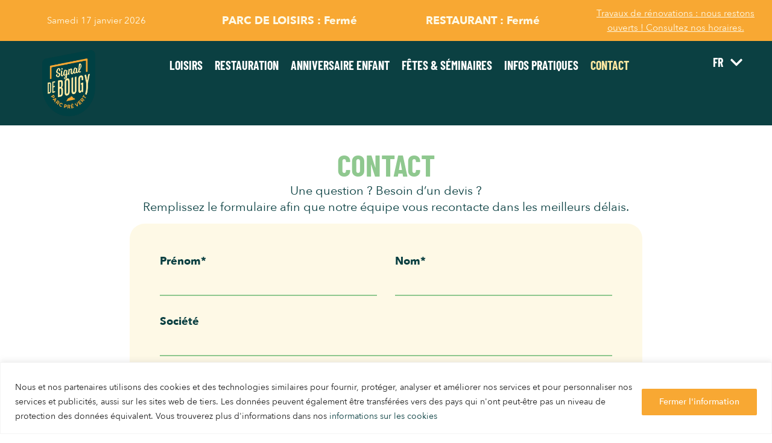

--- FILE ---
content_type: text/html; charset=UTF-8
request_url: https://signaldebougy.ch/infos-pratiques/contact/
body_size: 33076
content:
<!doctype html>
<html lang="fr-FR">
<head>
	<meta charset="UTF-8">
	<meta name="viewport" content="width=device-width, initial-scale=1">
	<link rel="profile" href="https://gmpg.org/xfn/11">
	<meta name='robots' content='index, follow, max-image-preview:large, max-snippet:-1, max-video-preview:-1' />
<link rel="alternate" hreflang="fr" href="https://signaldebougy.ch/infos-pratiques/contact/" />
<link rel="alternate" hreflang="en" href="https://signaldebougy.ch/en/information/contact/" />
<link rel="alternate" hreflang="x-default" href="https://signaldebougy.ch/infos-pratiques/contact/" />

	<!-- This site is optimized with the Yoast SEO Premium plugin v24.6 (Yoast SEO v25.9) - https://yoast.com/wordpress/plugins/seo/ -->
	<title>Formulaire de contact - Demande de devis - Signal de Bougy</title>
<link crossorigin data-rocket-preconnect href="https://www.googletagmanager.com" rel="preconnect">
<link crossorigin data-rocket-preconnect href="https://www.gstatic.com" rel="preconnect">
<link crossorigin data-rocket-preconnect href="https://googleads.g.doubleclick.net" rel="preconnect">
<link crossorigin data-rocket-preconnect href="https://www.google.com" rel="preconnect"><link rel="preload" data-rocket-preload as="image" href="https://signaldebougy.ch/wp-content/uploads/2023/05/logo_sdb.png" fetchpriority="high">
	<meta name="description" content="Une question? Un objet perdu? Une demande de devis pour un évènement au Parc du Signal de Bougy? C&#039;est par ici." />
	<link rel="canonical" href="https://signaldebougy.ch/infos-pratiques/contact/" />
	<meta property="og:locale" content="fr_FR" />
	<meta property="og:type" content="article" />
	<meta property="og:title" content="Contact" />
	<meta property="og:description" content="Une question? Un objet perdu? Une demande de devis pour un évènement au Parc du Signal de Bougy? C&#039;est par ici." />
	<meta property="og:url" content="https://signaldebougy.ch/infos-pratiques/contact/" />
	<meta property="og:site_name" content="Signal de Bougy" />
	<meta property="article:modified_time" content="2025-04-28T01:03:48+00:00" />
	<meta name="twitter:card" content="summary_large_image" />
	<meta name="twitter:label1" content="Durée de lecture estimée" />
	<meta name="twitter:data1" content="1 minute" />
	<script type="application/ld+json" class="yoast-schema-graph">{"@context":"https://schema.org","@graph":[{"@type":"WebPage","@id":"https://signaldebougy.ch/infos-pratiques/contact/","url":"https://signaldebougy.ch/infos-pratiques/contact/","name":"Formulaire de contact - Demande de devis - Signal de Bougy","isPartOf":{"@id":"https://signaldebougy.ch/#website"},"datePublished":"2023-05-09T12:08:29+00:00","dateModified":"2025-04-28T01:03:48+00:00","description":"Une question? Un objet perdu? Une demande de devis pour un évènement au Parc du Signal de Bougy? C'est par ici.","breadcrumb":{"@id":"https://signaldebougy.ch/infos-pratiques/contact/#breadcrumb"},"inLanguage":"fr-FR","potentialAction":[{"@type":"ReadAction","target":["https://signaldebougy.ch/infos-pratiques/contact/"]}]},{"@type":"BreadcrumbList","@id":"https://signaldebougy.ch/infos-pratiques/contact/#breadcrumb","itemListElement":[{"@type":"ListItem","position":1,"name":"Accueil","item":"https://signaldebougy.ch/"},{"@type":"ListItem","position":2,"name":"Infos Pratiques","item":"https://signaldebougy.ch/infos-pratiques/"},{"@type":"ListItem","position":3,"name":"Contact"}]},{"@type":"WebSite","@id":"https://signaldebougy.ch/#website","url":"https://signaldebougy.ch/","name":"Signal de Bougy","description":"Parc de Loisirs Suisse","publisher":{"@id":"https://signaldebougy.ch/#organization"},"potentialAction":[{"@type":"SearchAction","target":{"@type":"EntryPoint","urlTemplate":"https://signaldebougy.ch/?s={search_term_string}"},"query-input":{"@type":"PropertyValueSpecification","valueRequired":true,"valueName":"search_term_string"}}],"inLanguage":"fr-FR"},{"@type":"Organization","@id":"https://signaldebougy.ch/#organization","name":"Signal de Bougy","url":"https://signaldebougy.ch/","logo":{"@type":"ImageObject","inLanguage":"fr-FR","@id":"https://signaldebougy.ch/#/schema/logo/image/","url":"https://signaldebougy.ch/wp-content/uploads/2023/05/logo_sdb.png","contentUrl":"https://signaldebougy.ch/wp-content/uploads/2023/05/logo_sdb.png","width":160,"height":199,"caption":"Signal de Bougy"},"image":{"@id":"https://signaldebougy.ch/#/schema/logo/image/"}}]}</script>
	<!-- / Yoast SEO Premium plugin. -->


<link rel='dns-prefetch' href='//www.googletagmanager.com' />
<link rel="alternate" type="application/rss+xml" title="Signal de Bougy &raquo; Flux" href="https://signaldebougy.ch/feed/" />
<link rel="alternate" type="application/rss+xml" title="Signal de Bougy &raquo; Flux des commentaires" href="https://signaldebougy.ch/comments/feed/" />
<link rel="alternate" type="text/calendar" title="Signal de Bougy &raquo; Flux iCal" href="https://signaldebougy.ch/evenements/?ical=1" />
<link rel="alternate" title="oEmbed (JSON)" type="application/json+oembed" href="https://signaldebougy.ch/wp-json/oembed/1.0/embed?url=https%3A%2F%2Fsignaldebougy.ch%2Finfos-pratiques%2Fcontact%2F" />
<link rel="alternate" title="oEmbed (XML)" type="text/xml+oembed" href="https://signaldebougy.ch/wp-json/oembed/1.0/embed?url=https%3A%2F%2Fsignaldebougy.ch%2Finfos-pratiques%2Fcontact%2F&#038;format=xml" />
		<style>
			.lazyload,
			.lazyloading {
				max-width: 100%;
			}
		</style>
		<style id='wp-img-auto-sizes-contain-inline-css'>
img:is([sizes=auto i],[sizes^="auto," i]){contain-intrinsic-size:3000px 1500px}
/*# sourceURL=wp-img-auto-sizes-contain-inline-css */
</style>
<style id='wp-emoji-styles-inline-css'>

	img.wp-smiley, img.emoji {
		display: inline !important;
		border: none !important;
		box-shadow: none !important;
		height: 1em !important;
		width: 1em !important;
		margin: 0 0.07em !important;
		vertical-align: -0.1em !important;
		background: none !important;
		padding: 0 !important;
	}
/*# sourceURL=wp-emoji-styles-inline-css */
</style>
<link rel='stylesheet' id='dashicons-css' href='https://signaldebougy.ch/wp-includes/css/dashicons.min.css?ver=6.9' media='all' />
<link rel='stylesheet' id='admin-bar-css' href='https://signaldebougy.ch/wp-includes/css/admin-bar.min.css?ver=6.9' media='all' />
<style id='admin-bar-inline-css'>

    /* Hide CanvasJS credits for P404 charts specifically */
    #p404RedirectChart .canvasjs-chart-credit {
        display: none !important;
    }
    
    #p404RedirectChart canvas {
        border-radius: 6px;
    }

    .p404-redirect-adminbar-weekly-title {
        font-weight: bold;
        font-size: 14px;
        color: #fff;
        margin-bottom: 6px;
    }

    #wpadminbar #wp-admin-bar-p404_free_top_button .ab-icon:before {
        content: "\f103";
        color: #dc3545;
        top: 3px;
    }
    
    #wp-admin-bar-p404_free_top_button .ab-item {
        min-width: 80px !important;
        padding: 0px !important;
    }
    
    /* Ensure proper positioning and z-index for P404 dropdown */
    .p404-redirect-adminbar-dropdown-wrap { 
        min-width: 0; 
        padding: 0;
        position: static !important;
    }
    
    #wpadminbar #wp-admin-bar-p404_free_top_button_dropdown {
        position: static !important;
    }
    
    #wpadminbar #wp-admin-bar-p404_free_top_button_dropdown .ab-item {
        padding: 0 !important;
        margin: 0 !important;
    }
    
    .p404-redirect-dropdown-container {
        min-width: 340px;
        padding: 18px 18px 12px 18px;
        background: #23282d !important;
        color: #fff;
        border-radius: 12px;
        box-shadow: 0 8px 32px rgba(0,0,0,0.25);
        margin-top: 10px;
        position: relative !important;
        z-index: 999999 !important;
        display: block !important;
        border: 1px solid #444;
    }
    
    /* Ensure P404 dropdown appears on hover */
    #wpadminbar #wp-admin-bar-p404_free_top_button .p404-redirect-dropdown-container { 
        display: none !important;
    }
    
    #wpadminbar #wp-admin-bar-p404_free_top_button:hover .p404-redirect-dropdown-container { 
        display: block !important;
    }
    
    #wpadminbar #wp-admin-bar-p404_free_top_button:hover #wp-admin-bar-p404_free_top_button_dropdown .p404-redirect-dropdown-container {
        display: block !important;
    }
    
    .p404-redirect-card {
        background: #2c3338;
        border-radius: 8px;
        padding: 18px 18px 12px 18px;
        box-shadow: 0 2px 8px rgba(0,0,0,0.07);
        display: flex;
        flex-direction: column;
        align-items: flex-start;
        border: 1px solid #444;
    }
    
    .p404-redirect-btn {
        display: inline-block;
        background: #dc3545;
        color: #fff !important;
        font-weight: bold;
        padding: 5px 22px;
        border-radius: 8px;
        text-decoration: none;
        font-size: 17px;
        transition: background 0.2s, box-shadow 0.2s;
        margin-top: 8px;
        box-shadow: 0 2px 8px rgba(220,53,69,0.15);
        text-align: center;
        line-height: 1.6;
    }
    
    .p404-redirect-btn:hover {
        background: #c82333;
        color: #fff !important;
        box-shadow: 0 4px 16px rgba(220,53,69,0.25);
    }
    
    /* Prevent conflicts with other admin bar dropdowns */
    #wpadminbar .ab-top-menu > li:hover > .ab-item,
    #wpadminbar .ab-top-menu > li.hover > .ab-item {
        z-index: auto;
    }
    
    #wpadminbar #wp-admin-bar-p404_free_top_button:hover > .ab-item {
        z-index: 999998 !important;
    }
    
/*# sourceURL=admin-bar-inline-css */
</style>
<link rel='stylesheet' id='floatinghelpcenter-style-css' href='https://signaldebougy.ch/wp-content/plugins/floatinghelpcenter/assets/css/floatinghelpcenter.style.css?ver=6.9' media='all' />
<link rel='stylesheet' id='floatinghelpcenter-theme-css' href='https://signaldebougy.ch/wp-content/plugins/floatinghelpcenter/assets/css/floatinghelpcenter.theme.css?ver=6.9' media='all' />
<link rel='stylesheet' id='tribe-events-v2-single-skeleton-css' href='https://signaldebougy.ch/wp-content/plugins/the-events-calendar/build/css/tribe-events-single-skeleton.css?ver=6.15.11' media='all' />
<link rel='stylesheet' id='tribe-events-v2-single-skeleton-full-css' href='https://signaldebougy.ch/wp-content/plugins/the-events-calendar/build/css/tribe-events-single-full.css?ver=6.15.11' media='all' />
<link rel='stylesheet' id='tec-events-elementor-widgets-base-styles-css' href='https://signaldebougy.ch/wp-content/plugins/the-events-calendar/build/css/integrations/plugins/elementor/widgets/widget-base.css?ver=6.15.11' media='all' />
<link rel='stylesheet' id='wpml-legacy-vertical-list-0-css' href='https://signaldebougy.ch/wp-content/plugins/sitepress-multilingual-cms/templates/language-switchers/legacy-list-vertical/style.min.css?ver=1' media='all' />
<link rel='stylesheet' id='hello-elementor-css' href='https://signaldebougy.ch/wp-content/themes/hello-elementor/style.min.css?ver=3.3.0' media='all' />
<link rel='stylesheet' id='hello-elementor-theme-style-css' href='https://signaldebougy.ch/wp-content/themes/hello-elementor/theme.min.css?ver=3.3.0' media='all' />
<link rel='stylesheet' id='elementor-frontend-css' href='https://signaldebougy.ch/wp-content/plugins/elementor/assets/css/frontend.min.css?ver=3.32.0' media='all' />
<style id='elementor-frontend-inline-css'>
.elementor-31 .elementor-element.elementor-element-64921d1:not(.elementor-motion-effects-element-type-background), .elementor-31 .elementor-element.elementor-element-64921d1 > .elementor-motion-effects-container > .elementor-motion-effects-layer{background-color:#0B4042;}.elementor-31 .elementor-element.elementor-element-e24de29 .elementor-nav-menu--dropdown{background-color:#0B4042;}
.elementor-154 .elementor-element.elementor-element-d266721:not(.elementor-motion-effects-element-type-background), .elementor-154 .elementor-element.elementor-element-d266721 > .elementor-motion-effects-container > .elementor-motion-effects-layer{background-color:#0B4042;}.elementor-154 .elementor-element.elementor-element-8d42b10:not(.elementor-motion-effects-element-type-background), .elementor-154 .elementor-element.elementor-element-8d42b10 > .elementor-motion-effects-container > .elementor-motion-effects-layer{background-color:#0B4042;}.elementor-154 .elementor-element.elementor-element-407e5163:not(.elementor-motion-effects-element-type-background), .elementor-154 .elementor-element.elementor-element-407e5163 > .elementor-motion-effects-container > .elementor-motion-effects-layer{background-color:#0B4042;}.elementor-154 .elementor-element.elementor-element-22d54a1:not(.elementor-motion-effects-element-type-background), .elementor-154 .elementor-element.elementor-element-22d54a1 > .elementor-motion-effects-container > .elementor-motion-effects-layer{background-color:#0B4042;}.elementor-154 .elementor-element.elementor-element-70f1b06:not(.elementor-motion-effects-element-type-background), .elementor-154 .elementor-element.elementor-element-70f1b06 > .elementor-motion-effects-container > .elementor-motion-effects-layer{background-color:#0B4042;}
/*# sourceURL=elementor-frontend-inline-css */
</style>
<link rel='stylesheet' id='widget-heading-css' href='https://signaldebougy.ch/wp-content/plugins/elementor/assets/css/widget-heading.min.css?ver=3.32.0' media='all' />
<link rel='stylesheet' id='widget-image-css' href='https://signaldebougy.ch/wp-content/plugins/elementor/assets/css/widget-image.min.css?ver=3.32.0' media='all' />
<link rel='stylesheet' id='widget-nav-menu-css' href='https://signaldebougy.ch/wp-content/plugins/elementor-pro/assets/css/widget-nav-menu.min.css?ver=3.31.0' media='all' />
<link rel='stylesheet' id='e-sticky-css' href='https://signaldebougy.ch/wp-content/plugins/elementor-pro/assets/css/modules/sticky.min.css?ver=3.31.0' media='all' />
<link rel='stylesheet' id='widget-menu-anchor-css' href='https://signaldebougy.ch/wp-content/plugins/elementor/assets/css/widget-menu-anchor.min.css?ver=3.32.0' media='all' />
<link rel='stylesheet' id='widget-form-css' href='https://signaldebougy.ch/wp-content/plugins/elementor-pro/assets/css/widget-form.min.css?ver=3.31.0' media='all' />
<link rel='stylesheet' id='widget-icon-list-css' href='https://signaldebougy.ch/wp-content/plugins/elementor/assets/css/widget-icon-list.min.css?ver=3.32.0' media='all' />
<link rel='stylesheet' id='widget-social-icons-css' href='https://signaldebougy.ch/wp-content/plugins/elementor/assets/css/widget-social-icons.min.css?ver=3.32.0' media='all' />
<link rel='stylesheet' id='e-apple-webkit-css' href='https://signaldebougy.ch/wp-content/plugins/elementor/assets/css/conditionals/apple-webkit.min.css?ver=3.32.0' media='all' />
<link rel='stylesheet' id='e-animation-fadeInUp-css' href='https://signaldebougy.ch/wp-content/plugins/elementor/assets/lib/animations/styles/fadeInUp.min.css?ver=3.32.0' media='all' />
<link rel='stylesheet' id='e-popup-css' href='https://signaldebougy.ch/wp-content/plugins/elementor-pro/assets/css/conditionals/popup.min.css?ver=3.31.0' media='all' />
<link rel='stylesheet' id='e-animation-slideInRight-css' href='https://signaldebougy.ch/wp-content/plugins/elementor/assets/lib/animations/styles/slideInRight.min.css?ver=3.32.0' media='all' />
<link rel='stylesheet' id='elementor-post-5-css' href='https://signaldebougy.ch/wp-content/uploads/elementor/css/post-5.css?ver=1768649336' media='all' />
<link rel='stylesheet' id='elementor-post-18-css' href='https://signaldebougy.ch/wp-content/uploads/elementor/css/post-18.css?ver=1768650197' media='all' />
<link rel='stylesheet' id='elementor-post-31-css' href='https://signaldebougy.ch/wp-content/uploads/elementor/css/post-31.css?ver=1768649336' media='all' />
<link rel='stylesheet' id='elementor-post-154-css' href='https://signaldebougy.ch/wp-content/uploads/elementor/css/post-154.css?ver=1768649337' media='all' />
<link rel='stylesheet' id='elementor-post-8859-css' href='https://signaldebougy.ch/wp-content/uploads/elementor/css/post-8859.css?ver=1768649337' media='all' />
<link rel='stylesheet' id='elementor-post-543-css' href='https://signaldebougy.ch/wp-content/uploads/elementor/css/post-543.css?ver=1768649337' media='all' />
<style id='hide_field_class_style-inline-css'>
.cfef-hidden {
			display: none !important;
	}
/*# sourceURL=hide_field_class_style-inline-css */
</style>
<link rel='stylesheet' id='sdb-style-css' href='https://signaldebougy.ch/wp-content/themes/signal-de-bougy/style.css?ver=2.0.32' media='all' />
<link rel='stylesheet' id='zabuto-calendar-style-css' href='https://signaldebougy.ch/wp-content/themes/signal-de-bougy/assets/css/zabuto_calendar.min.css?ver=2.0.32' media='all' />
<link rel='stylesheet' id='elementor-gf-local-barlowcondensed-css' href='https://signaldebougy.ch/wp-content/uploads/elementor/google-fonts/css/barlowcondensed.css?ver=1744109304' media='all' />
<script id="wpml-cookie-js-extra">
var wpml_cookies = {"wp-wpml_current_language":{"value":"fr","expires":1,"path":"/"}};
var wpml_cookies = {"wp-wpml_current_language":{"value":"fr","expires":1,"path":"/"}};
//# sourceURL=wpml-cookie-js-extra
</script>
<script src="https://signaldebougy.ch/wp-content/plugins/sitepress-multilingual-cms/res/js/cookies/language-cookie.js?ver=476000" id="wpml-cookie-js" defer data-wp-strategy="defer"></script>
<script id="cookie-law-info-js-extra">
var _ckyConfig = {"_ipData":[],"_assetsURL":"https://signaldebougy.ch/wp-content/plugins/cookie-law-info/lite/frontend/images/","_publicURL":"https://signaldebougy.ch","_expiry":"365","_categories":[{"name":"N\u00e9cessaire","slug":"necessary","isNecessary":true,"ccpaDoNotSell":true,"cookies":[],"active":true,"defaultConsent":{"gdpr":true,"ccpa":true}},{"name":"Fonctionnelle","slug":"functional","isNecessary":false,"ccpaDoNotSell":true,"cookies":[],"active":true,"defaultConsent":{"gdpr":false,"ccpa":false}},{"name":"Analytique","slug":"analytics","isNecessary":false,"ccpaDoNotSell":true,"cookies":[],"active":true,"defaultConsent":{"gdpr":false,"ccpa":false}},{"name":"Performance","slug":"performance","isNecessary":false,"ccpaDoNotSell":true,"cookies":[],"active":true,"defaultConsent":{"gdpr":false,"ccpa":false}},{"name":"Publicit\u00e9","slug":"advertisement","isNecessary":false,"ccpaDoNotSell":true,"cookies":[],"active":true,"defaultConsent":{"gdpr":false,"ccpa":false}}],"_activeLaw":"gdpr","_rootDomain":"","_block":"1","_showBanner":"1","_bannerConfig":{"settings":{"type":"banner","preferenceCenterType":"popup","position":"bottom","applicableLaw":"gdpr"},"behaviours":{"reloadBannerOnAccept":false,"loadAnalyticsByDefault":false,"animations":{"onLoad":"animate","onHide":"sticky"}},"config":{"revisitConsent":{"status":false,"tag":"revisit-consent","position":"bottom-left","meta":{"url":"#"},"styles":{"background-color":"#0056a7"},"elements":{"title":{"type":"text","tag":"revisit-consent-title","status":true,"styles":{"color":"#0056a7"}}}},"preferenceCenter":{"toggle":{"status":true,"tag":"detail-category-toggle","type":"toggle","states":{"active":{"styles":{"background-color":"#1863DC"}},"inactive":{"styles":{"background-color":"#D0D5D2"}}}}},"categoryPreview":{"status":false,"toggle":{"status":true,"tag":"detail-category-preview-toggle","type":"toggle","states":{"active":{"styles":{"background-color":"#1863DC"}},"inactive":{"styles":{"background-color":"#D0D5D2"}}}}},"videoPlaceholder":{"status":true,"styles":{"background-color":"#000000","border-color":"#000000","color":"#ffffff"}},"readMore":{"status":true,"tag":"readmore-button","type":"link","meta":{"noFollow":true,"newTab":true},"styles":{"color":"#1863dc","background-color":"transparent","border-color":"transparent"}},"auditTable":{"status":false},"optOption":{"status":true,"toggle":{"status":true,"tag":"optout-option-toggle","type":"toggle","states":{"active":{"styles":{"background-color":"#1863dc"}},"inactive":{"styles":{"background-color":"#FFFFFF"}}}}}}},"_version":"3.3.5","_logConsent":"1","_tags":[{"tag":"accept-button","styles":{"color":"#FFFFFF","background-color":"#F8A833","border-color":"#F8A833"}},{"tag":"reject-button","styles":{"color":"#1863dc","background-color":"transparent","border-color":"#1863dc"}},{"tag":"settings-button","styles":{"color":"#1863dc","background-color":"transparent","border-color":"#1863dc"}},{"tag":"readmore-button","styles":{"color":"#1863dc","background-color":"transparent","border-color":"transparent"}},{"tag":"donotsell-button","styles":{"color":"#1863dc","background-color":"transparent","border-color":"transparent"}},{"tag":"accept-button","styles":{"color":"#FFFFFF","background-color":"#F8A833","border-color":"#F8A833"}},{"tag":"revisit-consent","styles":{"background-color":"#0056a7"}}],"_shortCodes":[{"key":"cky_readmore","content":"\u003Ca href=\"#\" class=\"cky-policy\" aria-label=\"\" target=\"_blank\" rel=\"noopener\" data-cky-tag=\"readmore-button\"\u003E\u003C/a\u003E","tag":"readmore-button","status":true,"attributes":{"rel":"nofollow","target":"_blank"}},{"key":"cky_show_desc","content":"\u003Cbutton class=\"cky-show-desc-btn\" data-cky-tag=\"show-desc-button\" aria-label=\"Afficher plus\"\u003EAfficher plus\u003C/button\u003E","tag":"show-desc-button","status":true,"attributes":[]},{"key":"cky_hide_desc","content":"\u003Cbutton class=\"cky-show-desc-btn\" data-cky-tag=\"hide-desc-button\" aria-label=\"Afficher moins\"\u003EAfficher moins\u003C/button\u003E","tag":"hide-desc-button","status":true,"attributes":[]},{"key":"cky_category_toggle_label","content":"[cky_{{status}}_category_label] [cky_preference_{{category_slug}}_title]","tag":"","status":true,"attributes":[]},{"key":"cky_enable_category_label","content":"Activer","tag":"","status":true,"attributes":[]},{"key":"cky_disable_category_label","content":"D\u00e9sactiver","tag":"","status":true,"attributes":[]},{"key":"cky_video_placeholder","content":"\u003Cdiv class=\"video-placeholder-normal\" data-cky-tag=\"video-placeholder\" id=\"[UNIQUEID]\"\u003E\u003Cp class=\"video-placeholder-text-normal\" data-cky-tag=\"placeholder-title\"\u003EVeuillez accepter le consentement des cookies\u003C/p\u003E\u003C/div\u003E","tag":"","status":true,"attributes":[]},{"key":"cky_enable_optout_label","content":"Activer","tag":"","status":true,"attributes":[]},{"key":"cky_disable_optout_label","content":"D\u00e9sactiver","tag":"","status":true,"attributes":[]},{"key":"cky_optout_toggle_label","content":"[cky_{{status}}_optout_label] [cky_optout_option_title]","tag":"","status":true,"attributes":[]},{"key":"cky_optout_option_title","content":"Ne pas vendre ou partager mes informations personnelles","tag":"","status":true,"attributes":[]},{"key":"cky_optout_close_label","content":"Fermer","tag":"","status":true,"attributes":[]},{"key":"cky_preference_close_label","content":"Fermer","tag":"","status":true,"attributes":[]}],"_rtl":"","_language":"fr","_providersToBlock":[]};
var _ckyStyles = {"css":".cky-overlay{background: #000000; opacity: 0.4; position: fixed; top: 0; left: 0; width: 100%; height: 100%; z-index: 99999999;}.cky-hide{display: none;}.cky-btn-revisit-wrapper{display: flex; align-items: center; justify-content: center; background: #0056a7; width: 45px; height: 45px; border-radius: 50%; position: fixed; z-index: 999999; cursor: pointer;}.cky-revisit-bottom-left{bottom: 15px; left: 15px;}.cky-revisit-bottom-right{bottom: 15px; right: 15px;}.cky-btn-revisit-wrapper .cky-btn-revisit{display: flex; align-items: center; justify-content: center; background: none; border: none; cursor: pointer; position: relative; margin: 0; padding: 0;}.cky-btn-revisit-wrapper .cky-btn-revisit img{max-width: fit-content; margin: 0; height: 30px; width: 30px;}.cky-revisit-bottom-left:hover::before{content: attr(data-tooltip); position: absolute; background: #4e4b66; color: #ffffff; left: calc(100% + 7px); font-size: 12px; line-height: 16px; width: max-content; padding: 4px 8px; border-radius: 4px;}.cky-revisit-bottom-left:hover::after{position: absolute; content: \"\"; border: 5px solid transparent; left: calc(100% + 2px); border-left-width: 0; border-right-color: #4e4b66;}.cky-revisit-bottom-right:hover::before{content: attr(data-tooltip); position: absolute; background: #4e4b66; color: #ffffff; right: calc(100% + 7px); font-size: 12px; line-height: 16px; width: max-content; padding: 4px 8px; border-radius: 4px;}.cky-revisit-bottom-right:hover::after{position: absolute; content: \"\"; border: 5px solid transparent; right: calc(100% + 2px); border-right-width: 0; border-left-color: #4e4b66;}.cky-revisit-hide{display: none;}.cky-consent-container{position: fixed; width: 100%; box-sizing: border-box; z-index: 9999999;}.cky-consent-container .cky-consent-bar{background: #ffffff; border: 1px solid; padding: 16.5px 24px; box-shadow: 0 -1px 10px 0 #acabab4d;}.cky-banner-bottom{bottom: 0; left: 0;}.cky-banner-top{top: 0; left: 0;}.cky-custom-brand-logo-wrapper .cky-custom-brand-logo{width: 100px; height: auto; margin: 0 0 12px 0;}.cky-notice .cky-title{color: #212121; font-weight: 700; font-size: 18px; line-height: 24px; margin: 0 0 12px 0;}.cky-notice-group{display: flex; justify-content: space-between; align-items: center; font-size: 14px; line-height: 24px; font-weight: 400;}.cky-notice-des *,.cky-preference-content-wrapper *,.cky-accordion-header-des *,.cky-gpc-wrapper .cky-gpc-desc *{font-size: 14px;}.cky-notice-des{color: #212121; font-size: 14px; line-height: 24px; font-weight: 400;}.cky-notice-des img{height: 25px; width: 25px;}.cky-consent-bar .cky-notice-des p,.cky-gpc-wrapper .cky-gpc-desc p,.cky-preference-body-wrapper .cky-preference-content-wrapper p,.cky-accordion-header-wrapper .cky-accordion-header-des p,.cky-cookie-des-table li div:last-child p{color: inherit; margin-top: 0; overflow-wrap: break-word;}.cky-notice-des P:last-child,.cky-preference-content-wrapper p:last-child,.cky-cookie-des-table li div:last-child p:last-child,.cky-gpc-wrapper .cky-gpc-desc p:last-child{margin-bottom: 0;}.cky-notice-des a.cky-policy,.cky-notice-des button.cky-policy{font-size: 14px; color: #1863dc; white-space: nowrap; cursor: pointer; background: transparent; border: 1px solid; text-decoration: underline;}.cky-notice-des button.cky-policy{padding: 0;}.cky-notice-des a.cky-policy:focus-visible,.cky-notice-des button.cky-policy:focus-visible,.cky-preference-content-wrapper .cky-show-desc-btn:focus-visible,.cky-accordion-header .cky-accordion-btn:focus-visible,.cky-preference-header .cky-btn-close:focus-visible,.cky-switch input[type=\"checkbox\"]:focus-visible,.cky-footer-wrapper a:focus-visible,.cky-btn:focus-visible{outline: 2px solid #1863dc; outline-offset: 2px;}.cky-btn:focus:not(:focus-visible),.cky-accordion-header .cky-accordion-btn:focus:not(:focus-visible),.cky-preference-content-wrapper .cky-show-desc-btn:focus:not(:focus-visible),.cky-btn-revisit-wrapper .cky-btn-revisit:focus:not(:focus-visible),.cky-preference-header .cky-btn-close:focus:not(:focus-visible),.cky-consent-bar .cky-banner-btn-close:focus:not(:focus-visible){outline: 0;}button.cky-show-desc-btn:not(:hover):not(:active){color: #1863dc; background: transparent;}button.cky-accordion-btn:not(:hover):not(:active),button.cky-banner-btn-close:not(:hover):not(:active),button.cky-btn-close:not(:hover):not(:active),button.cky-btn-revisit:not(:hover):not(:active){background: transparent;}.cky-consent-bar button:hover,.cky-modal.cky-modal-open button:hover,.cky-consent-bar button:focus,.cky-modal.cky-modal-open button:focus{text-decoration: none;}.cky-notice-btn-wrapper{display: flex; justify-content: center; align-items: center; margin-left: 15px;}.cky-notice-btn-wrapper .cky-btn{text-shadow: none; box-shadow: none;}.cky-btn{font-size: 14px; font-family: inherit; line-height: 24px; padding: 8px 27px; font-weight: 500; margin: 0 8px 0 0; border-radius: 2px; white-space: nowrap; cursor: pointer; text-align: center; text-transform: none; min-height: 0;}.cky-btn:hover{opacity: 0.8;}.cky-btn-customize{color: #1863dc; background: transparent; border: 2px solid #1863dc;}.cky-btn-reject{color: #1863dc; background: transparent; border: 2px solid #1863dc;}.cky-btn-accept{background: #1863dc; color: #ffffff; border: 2px solid #1863dc;}.cky-btn:last-child{margin-right: 0;}@media (max-width: 768px){.cky-notice-group{display: block;}.cky-notice-btn-wrapper{margin-left: 0;}.cky-notice-btn-wrapper .cky-btn{flex: auto; max-width: 100%; margin-top: 10px; white-space: unset;}}@media (max-width: 576px){.cky-notice-btn-wrapper{flex-direction: column;}.cky-custom-brand-logo-wrapper, .cky-notice .cky-title, .cky-notice-des, .cky-notice-btn-wrapper{padding: 0 28px;}.cky-consent-container .cky-consent-bar{padding: 16.5px 0;}.cky-notice-des{max-height: 40vh; overflow-y: scroll;}.cky-notice-btn-wrapper .cky-btn{width: 100%; padding: 8px; margin-right: 0;}.cky-notice-btn-wrapper .cky-btn-accept{order: 1;}.cky-notice-btn-wrapper .cky-btn-reject{order: 3;}.cky-notice-btn-wrapper .cky-btn-customize{order: 2;}}@media (max-width: 425px){.cky-custom-brand-logo-wrapper, .cky-notice .cky-title, .cky-notice-des, .cky-notice-btn-wrapper{padding: 0 24px;}.cky-notice-btn-wrapper{flex-direction: column;}.cky-btn{width: 100%; margin: 10px 0 0 0;}.cky-notice-btn-wrapper .cky-btn-customize{order: 2;}.cky-notice-btn-wrapper .cky-btn-reject{order: 3;}.cky-notice-btn-wrapper .cky-btn-accept{order: 1; margin-top: 16px;}}@media (max-width: 352px){.cky-notice .cky-title{font-size: 16px;}.cky-notice-des *{font-size: 12px;}.cky-notice-des, .cky-btn{font-size: 12px;}}.cky-modal.cky-modal-open{display: flex; visibility: visible; -webkit-transform: translate(-50%, -50%); -moz-transform: translate(-50%, -50%); -ms-transform: translate(-50%, -50%); -o-transform: translate(-50%, -50%); transform: translate(-50%, -50%); top: 50%; left: 50%; transition: all 1s ease;}.cky-modal{box-shadow: 0 32px 68px rgba(0, 0, 0, 0.3); margin: 0 auto; position: fixed; max-width: 100%; background: #ffffff; top: 50%; box-sizing: border-box; border-radius: 6px; z-index: 999999999; color: #212121; -webkit-transform: translate(-50%, 100%); -moz-transform: translate(-50%, 100%); -ms-transform: translate(-50%, 100%); -o-transform: translate(-50%, 100%); transform: translate(-50%, 100%); visibility: hidden; transition: all 0s ease;}.cky-preference-center{max-height: 79vh; overflow: hidden; width: 845px; overflow: hidden; flex: 1 1 0; display: flex; flex-direction: column; border-radius: 6px;}.cky-preference-header{display: flex; align-items: center; justify-content: space-between; padding: 22px 24px; border-bottom: 1px solid;}.cky-preference-header .cky-preference-title{font-size: 18px; font-weight: 700; line-height: 24px;}.cky-preference-header .cky-btn-close{margin: 0; cursor: pointer; vertical-align: middle; padding: 0; background: none; border: none; width: auto; height: auto; min-height: 0; line-height: 0; text-shadow: none; box-shadow: none;}.cky-preference-header .cky-btn-close img{margin: 0; height: 10px; width: 10px;}.cky-preference-body-wrapper{padding: 0 24px; flex: 1; overflow: auto; box-sizing: border-box;}.cky-preference-content-wrapper,.cky-gpc-wrapper .cky-gpc-desc{font-size: 14px; line-height: 24px; font-weight: 400; padding: 12px 0;}.cky-preference-content-wrapper{border-bottom: 1px solid;}.cky-preference-content-wrapper img{height: 25px; width: 25px;}.cky-preference-content-wrapper .cky-show-desc-btn{font-size: 14px; font-family: inherit; color: #1863dc; text-decoration: none; line-height: 24px; padding: 0; margin: 0; white-space: nowrap; cursor: pointer; background: transparent; border-color: transparent; text-transform: none; min-height: 0; text-shadow: none; box-shadow: none;}.cky-accordion-wrapper{margin-bottom: 10px;}.cky-accordion{border-bottom: 1px solid;}.cky-accordion:last-child{border-bottom: none;}.cky-accordion .cky-accordion-item{display: flex; margin-top: 10px;}.cky-accordion .cky-accordion-body{display: none;}.cky-accordion.cky-accordion-active .cky-accordion-body{display: block; padding: 0 22px; margin-bottom: 16px;}.cky-accordion-header-wrapper{cursor: pointer; width: 100%;}.cky-accordion-item .cky-accordion-header{display: flex; justify-content: space-between; align-items: center;}.cky-accordion-header .cky-accordion-btn{font-size: 16px; font-family: inherit; color: #212121; line-height: 24px; background: none; border: none; font-weight: 700; padding: 0; margin: 0; cursor: pointer; text-transform: none; min-height: 0; text-shadow: none; box-shadow: none;}.cky-accordion-header .cky-always-active{color: #008000; font-weight: 600; line-height: 24px; font-size: 14px;}.cky-accordion-header-des{font-size: 14px; line-height: 24px; margin: 10px 0 16px 0;}.cky-accordion-chevron{margin-right: 22px; position: relative; cursor: pointer;}.cky-accordion-chevron-hide{display: none;}.cky-accordion .cky-accordion-chevron i::before{content: \"\"; position: absolute; border-right: 1.4px solid; border-bottom: 1.4px solid; border-color: inherit; height: 6px; width: 6px; -webkit-transform: rotate(-45deg); -moz-transform: rotate(-45deg); -ms-transform: rotate(-45deg); -o-transform: rotate(-45deg); transform: rotate(-45deg); transition: all 0.2s ease-in-out; top: 8px;}.cky-accordion.cky-accordion-active .cky-accordion-chevron i::before{-webkit-transform: rotate(45deg); -moz-transform: rotate(45deg); -ms-transform: rotate(45deg); -o-transform: rotate(45deg); transform: rotate(45deg);}.cky-audit-table{background: #f4f4f4; border-radius: 6px;}.cky-audit-table .cky-empty-cookies-text{color: inherit; font-size: 12px; line-height: 24px; margin: 0; padding: 10px;}.cky-audit-table .cky-cookie-des-table{font-size: 12px; line-height: 24px; font-weight: normal; padding: 15px 10px; border-bottom: 1px solid; border-bottom-color: inherit; margin: 0;}.cky-audit-table .cky-cookie-des-table:last-child{border-bottom: none;}.cky-audit-table .cky-cookie-des-table li{list-style-type: none; display: flex; padding: 3px 0;}.cky-audit-table .cky-cookie-des-table li:first-child{padding-top: 0;}.cky-cookie-des-table li div:first-child{width: 100px; font-weight: 600; word-break: break-word; word-wrap: break-word;}.cky-cookie-des-table li div:last-child{flex: 1; word-break: break-word; word-wrap: break-word; margin-left: 8px;}.cky-footer-shadow{display: block; width: 100%; height: 40px; background: linear-gradient(180deg, rgba(255, 255, 255, 0) 0%, #ffffff 100%); position: absolute; bottom: calc(100% - 1px);}.cky-footer-wrapper{position: relative;}.cky-prefrence-btn-wrapper{display: flex; flex-wrap: wrap; align-items: center; justify-content: center; padding: 22px 24px; border-top: 1px solid;}.cky-prefrence-btn-wrapper .cky-btn{flex: auto; max-width: 100%; text-shadow: none; box-shadow: none;}.cky-btn-preferences{color: #1863dc; background: transparent; border: 2px solid #1863dc;}.cky-preference-header,.cky-preference-body-wrapper,.cky-preference-content-wrapper,.cky-accordion-wrapper,.cky-accordion,.cky-accordion-wrapper,.cky-footer-wrapper,.cky-prefrence-btn-wrapper{border-color: inherit;}@media (max-width: 845px){.cky-modal{max-width: calc(100% - 16px);}}@media (max-width: 576px){.cky-modal{max-width: 100%;}.cky-preference-center{max-height: 100vh;}.cky-prefrence-btn-wrapper{flex-direction: column;}.cky-accordion.cky-accordion-active .cky-accordion-body{padding-right: 0;}.cky-prefrence-btn-wrapper .cky-btn{width: 100%; margin: 10px 0 0 0;}.cky-prefrence-btn-wrapper .cky-btn-reject{order: 3;}.cky-prefrence-btn-wrapper .cky-btn-accept{order: 1; margin-top: 0;}.cky-prefrence-btn-wrapper .cky-btn-preferences{order: 2;}}@media (max-width: 425px){.cky-accordion-chevron{margin-right: 15px;}.cky-notice-btn-wrapper{margin-top: 0;}.cky-accordion.cky-accordion-active .cky-accordion-body{padding: 0 15px;}}@media (max-width: 352px){.cky-preference-header .cky-preference-title{font-size: 16px;}.cky-preference-header{padding: 16px 24px;}.cky-preference-content-wrapper *, .cky-accordion-header-des *{font-size: 12px;}.cky-preference-content-wrapper, .cky-preference-content-wrapper .cky-show-more, .cky-accordion-header .cky-always-active, .cky-accordion-header-des, .cky-preference-content-wrapper .cky-show-desc-btn, .cky-notice-des a.cky-policy{font-size: 12px;}.cky-accordion-header .cky-accordion-btn{font-size: 14px;}}.cky-switch{display: flex;}.cky-switch input[type=\"checkbox\"]{position: relative; width: 44px; height: 24px; margin: 0; background: #d0d5d2; -webkit-appearance: none; border-radius: 50px; cursor: pointer; outline: 0; border: none; top: 0;}.cky-switch input[type=\"checkbox\"]:checked{background: #1863dc;}.cky-switch input[type=\"checkbox\"]:before{position: absolute; content: \"\"; height: 20px; width: 20px; left: 2px; bottom: 2px; border-radius: 50%; background-color: white; -webkit-transition: 0.4s; transition: 0.4s; margin: 0;}.cky-switch input[type=\"checkbox\"]:after{display: none;}.cky-switch input[type=\"checkbox\"]:checked:before{-webkit-transform: translateX(20px); -ms-transform: translateX(20px); transform: translateX(20px);}@media (max-width: 425px){.cky-switch input[type=\"checkbox\"]{width: 38px; height: 21px;}.cky-switch input[type=\"checkbox\"]:before{height: 17px; width: 17px;}.cky-switch input[type=\"checkbox\"]:checked:before{-webkit-transform: translateX(17px); -ms-transform: translateX(17px); transform: translateX(17px);}}.cky-consent-bar .cky-banner-btn-close{position: absolute; right: 9px; top: 5px; background: none; border: none; cursor: pointer; padding: 0; margin: 0; min-height: 0; line-height: 0; height: auto; width: auto; text-shadow: none; box-shadow: none;}.cky-consent-bar .cky-banner-btn-close img{height: 9px; width: 9px; margin: 0;}.cky-notice-btn-wrapper .cky-btn-do-not-sell{font-size: 14px; line-height: 24px; padding: 6px 0; margin: 0; font-weight: 500; background: none; border-radius: 2px; border: none; cursor: pointer; text-align: left; color: #1863dc; background: transparent; border-color: transparent; box-shadow: none; text-shadow: none;}.cky-consent-bar .cky-banner-btn-close:focus-visible,.cky-notice-btn-wrapper .cky-btn-do-not-sell:focus-visible,.cky-opt-out-btn-wrapper .cky-btn:focus-visible,.cky-opt-out-checkbox-wrapper input[type=\"checkbox\"].cky-opt-out-checkbox:focus-visible{outline: 2px solid #1863dc; outline-offset: 2px;}@media (max-width: 768px){.cky-notice-btn-wrapper{margin-left: 0; margin-top: 10px; justify-content: left;}.cky-notice-btn-wrapper .cky-btn-do-not-sell{padding: 0;}}@media (max-width: 352px){.cky-notice-btn-wrapper .cky-btn-do-not-sell, .cky-notice-des a.cky-policy{font-size: 12px;}}.cky-opt-out-wrapper{padding: 12px 0;}.cky-opt-out-wrapper .cky-opt-out-checkbox-wrapper{display: flex; align-items: center;}.cky-opt-out-checkbox-wrapper .cky-opt-out-checkbox-label{font-size: 16px; font-weight: 700; line-height: 24px; margin: 0 0 0 12px; cursor: pointer;}.cky-opt-out-checkbox-wrapper input[type=\"checkbox\"].cky-opt-out-checkbox{background-color: #ffffff; border: 1px solid black; width: 20px; height: 18.5px; margin: 0; -webkit-appearance: none; position: relative; display: flex; align-items: center; justify-content: center; border-radius: 2px; cursor: pointer;}.cky-opt-out-checkbox-wrapper input[type=\"checkbox\"].cky-opt-out-checkbox:checked{background-color: #1863dc; border: none;}.cky-opt-out-checkbox-wrapper input[type=\"checkbox\"].cky-opt-out-checkbox:checked::after{left: 6px; bottom: 4px; width: 7px; height: 13px; border: solid #ffffff; border-width: 0 3px 3px 0; border-radius: 2px; -webkit-transform: rotate(45deg); -ms-transform: rotate(45deg); transform: rotate(45deg); content: \"\"; position: absolute; box-sizing: border-box;}.cky-opt-out-checkbox-wrapper.cky-disabled .cky-opt-out-checkbox-label,.cky-opt-out-checkbox-wrapper.cky-disabled input[type=\"checkbox\"].cky-opt-out-checkbox{cursor: no-drop;}.cky-gpc-wrapper{margin: 0 0 0 32px;}.cky-footer-wrapper .cky-opt-out-btn-wrapper{display: flex; flex-wrap: wrap; align-items: center; justify-content: center; padding: 22px 24px;}.cky-opt-out-btn-wrapper .cky-btn{flex: auto; max-width: 100%; text-shadow: none; box-shadow: none;}.cky-opt-out-btn-wrapper .cky-btn-cancel{border: 1px solid #dedfe0; background: transparent; color: #858585;}.cky-opt-out-btn-wrapper .cky-btn-confirm{background: #1863dc; color: #ffffff; border: 1px solid #1863dc;}@media (max-width: 352px){.cky-opt-out-checkbox-wrapper .cky-opt-out-checkbox-label{font-size: 14px;}.cky-gpc-wrapper .cky-gpc-desc, .cky-gpc-wrapper .cky-gpc-desc *{font-size: 12px;}.cky-opt-out-checkbox-wrapper input[type=\"checkbox\"].cky-opt-out-checkbox{width: 16px; height: 16px;}.cky-opt-out-checkbox-wrapper input[type=\"checkbox\"].cky-opt-out-checkbox:checked::after{left: 5px; bottom: 4px; width: 3px; height: 9px;}.cky-gpc-wrapper{margin: 0 0 0 28px;}}.video-placeholder-youtube{background-size: 100% 100%; background-position: center; background-repeat: no-repeat; background-color: #b2b0b059; position: relative; display: flex; align-items: center; justify-content: center; max-width: 100%;}.video-placeholder-text-youtube{text-align: center; align-items: center; padding: 10px 16px; background-color: #000000cc; color: #ffffff; border: 1px solid; border-radius: 2px; cursor: pointer;}.video-placeholder-normal{background-image: url(\"/wp-content/plugins/cookie-law-info/lite/frontend/images/placeholder.svg\"); background-size: 80px; background-position: center; background-repeat: no-repeat; background-color: #b2b0b059; position: relative; display: flex; align-items: flex-end; justify-content: center; max-width: 100%;}.video-placeholder-text-normal{align-items: center; padding: 10px 16px; text-align: center; border: 1px solid; border-radius: 2px; cursor: pointer;}.cky-rtl{direction: rtl; text-align: right;}.cky-rtl .cky-banner-btn-close{left: 9px; right: auto;}.cky-rtl .cky-notice-btn-wrapper .cky-btn:last-child{margin-right: 8px;}.cky-rtl .cky-notice-btn-wrapper .cky-btn:first-child{margin-right: 0;}.cky-rtl .cky-notice-btn-wrapper{margin-left: 0; margin-right: 15px;}.cky-rtl .cky-prefrence-btn-wrapper .cky-btn{margin-right: 8px;}.cky-rtl .cky-prefrence-btn-wrapper .cky-btn:first-child{margin-right: 0;}.cky-rtl .cky-accordion .cky-accordion-chevron i::before{border: none; border-left: 1.4px solid; border-top: 1.4px solid; left: 12px;}.cky-rtl .cky-accordion.cky-accordion-active .cky-accordion-chevron i::before{-webkit-transform: rotate(-135deg); -moz-transform: rotate(-135deg); -ms-transform: rotate(-135deg); -o-transform: rotate(-135deg); transform: rotate(-135deg);}@media (max-width: 768px){.cky-rtl .cky-notice-btn-wrapper{margin-right: 0;}}@media (max-width: 576px){.cky-rtl .cky-notice-btn-wrapper .cky-btn:last-child{margin-right: 0;}.cky-rtl .cky-prefrence-btn-wrapper .cky-btn{margin-right: 0;}.cky-rtl .cky-accordion.cky-accordion-active .cky-accordion-body{padding: 0 22px 0 0;}}@media (max-width: 425px){.cky-rtl .cky-accordion.cky-accordion-active .cky-accordion-body{padding: 0 15px 0 0;}}.cky-rtl .cky-opt-out-btn-wrapper .cky-btn{margin-right: 12px;}.cky-rtl .cky-opt-out-btn-wrapper .cky-btn:first-child{margin-right: 0;}.cky-rtl .cky-opt-out-checkbox-wrapper .cky-opt-out-checkbox-label{margin: 0 12px 0 0;}"};
//# sourceURL=cookie-law-info-js-extra
</script>
<script src="https://signaldebougy.ch/wp-content/plugins/cookie-law-info/lite/frontend/js/script.min.js?ver=3.3.5" id="cookie-law-info-js"></script>
<script src="https://signaldebougy.ch/wp-includes/js/jquery/jquery.min.js?ver=3.7.1" id="jquery-core-js"></script>
<script src="https://signaldebougy.ch/wp-includes/js/jquery/jquery-migrate.min.js?ver=3.4.1" id="jquery-migrate-js"></script>

<!-- Extrait de code de la balise Google (gtag.js) ajouté par Site Kit -->
<!-- Extrait Google Analytics ajouté par Site Kit -->
<script src="https://www.googletagmanager.com/gtag/js?id=G-L4Y99Q17VG" id="google_gtagjs-js" async></script>
<script id="google_gtagjs-js-after">
window.dataLayer = window.dataLayer || [];function gtag(){dataLayer.push(arguments);}
gtag("set","linker",{"domains":["signaldebougy.ch"]});
gtag("js", new Date());
gtag("set", "developer_id.dZTNiMT", true);
gtag("config", "G-L4Y99Q17VG");
//# sourceURL=google_gtagjs-js-after
</script>
<link rel="https://api.w.org/" href="https://signaldebougy.ch/wp-json/" /><link rel="alternate" title="JSON" type="application/json" href="https://signaldebougy.ch/wp-json/wp/v2/pages/18" /><link rel="EditURI" type="application/rsd+xml" title="RSD" href="https://signaldebougy.ch/xmlrpc.php?rsd" />
<meta name="generator" content="WordPress 6.9" />
<link rel='shortlink' href='https://signaldebougy.ch/?p=18' />
<meta name="generator" content="WPML ver:4.7.6 stt:1,4;" />
<style id="cky-style-inline">[data-cky-tag]{visibility:hidden;}</style><meta name="generator" content="Site Kit by Google 1.161.0" /><meta name="google-site-verification" content="08uu83iog2J8CbHse_25wF3we1x6PmHRewyPPEhOurQ" /><!-- Stream WordPress user activity plugin v4.1.1 -->
<script class="ti-site-data" type="application/ld+json">{"@context":"http://schema.org","data":{"r":"1:0!7:0!30:0"}}</script><meta name="tec-api-version" content="v1"><meta name="tec-api-origin" content="https://signaldebougy.ch"><link rel="alternate" href="https://signaldebougy.ch/wp-json/tribe/events/v1/" />		<script>
			document.documentElement.className = document.documentElement.className.replace('no-js', 'js');
		</script>
				<style>
			.no-js img.lazyload {
				display: none;
			}

			figure.wp-block-image img.lazyloading {
				min-width: 150px;
			}

			.lazyload,
			.lazyloading {
				--smush-placeholder-width: 100px;
				--smush-placeholder-aspect-ratio: 1/1;
				width: var(--smush-image-width, var(--smush-placeholder-width)) !important;
				aspect-ratio: var(--smush-image-aspect-ratio, var(--smush-placeholder-aspect-ratio)) !important;
			}

						.lazyload, .lazyloading {
				opacity: 0;
			}

			.lazyloaded {
				opacity: 1;
				transition: opacity 400ms;
				transition-delay: 0ms;
			}

					</style>
		<meta name="generator" content="Elementor 3.32.0; features: e_font_icon_svg, additional_custom_breakpoints; settings: css_print_method-external, google_font-enabled, font_display-swap">
			<style>
				.e-con.e-parent:nth-of-type(n+4):not(.e-lazyloaded):not(.e-no-lazyload),
				.e-con.e-parent:nth-of-type(n+4):not(.e-lazyloaded):not(.e-no-lazyload) * {
					background-image: none !important;
				}
				@media screen and (max-height: 1024px) {
					.e-con.e-parent:nth-of-type(n+3):not(.e-lazyloaded):not(.e-no-lazyload),
					.e-con.e-parent:nth-of-type(n+3):not(.e-lazyloaded):not(.e-no-lazyload) * {
						background-image: none !important;
					}
				}
				@media screen and (max-height: 640px) {
					.e-con.e-parent:nth-of-type(n+2):not(.e-lazyloaded):not(.e-no-lazyload),
					.e-con.e-parent:nth-of-type(n+2):not(.e-lazyloaded):not(.e-no-lazyload) * {
						background-image: none !important;
					}
				}
			</style>
			<!-- Google Tag Manager -->
<script>(function(w,d,s,l,i){w[l]=w[l]||[];w[l].push({'gtm.start':
new Date().getTime(),event:'gtm.js'});var f=d.getElementsByTagName(s)[0],
j=d.createElement(s),dl=l!='dataLayer'?'&l='+l:'';j.async=true;j.src=
'https://www.googletagmanager.com/gtm.js?id='+i+dl;f.parentNode.insertBefore(j,f);
})(window,document,'script','dataLayer','GTM-WR4KMQK');</script>
<!-- End Google Tag Manager --><link rel="icon" href="https://signaldebougy.ch/wp-content/uploads/2023/05/cropped-icon_sdb-32x32.png" sizes="32x32" />
<link rel="icon" href="https://signaldebougy.ch/wp-content/uploads/2023/05/cropped-icon_sdb-192x192.png" sizes="192x192" />
<link rel="apple-touch-icon" href="https://signaldebougy.ch/wp-content/uploads/2023/05/cropped-icon_sdb-180x180.png" />
<meta name="msapplication-TileImage" content="https://signaldebougy.ch/wp-content/uploads/2023/05/cropped-icon_sdb-270x270.png" />
<style id='global-styles-inline-css'>
:root{--wp--preset--aspect-ratio--square: 1;--wp--preset--aspect-ratio--4-3: 4/3;--wp--preset--aspect-ratio--3-4: 3/4;--wp--preset--aspect-ratio--3-2: 3/2;--wp--preset--aspect-ratio--2-3: 2/3;--wp--preset--aspect-ratio--16-9: 16/9;--wp--preset--aspect-ratio--9-16: 9/16;--wp--preset--color--black: #000000;--wp--preset--color--cyan-bluish-gray: #abb8c3;--wp--preset--color--white: #ffffff;--wp--preset--color--pale-pink: #f78da7;--wp--preset--color--vivid-red: #cf2e2e;--wp--preset--color--luminous-vivid-orange: #ff6900;--wp--preset--color--luminous-vivid-amber: #fcb900;--wp--preset--color--light-green-cyan: #7bdcb5;--wp--preset--color--vivid-green-cyan: #00d084;--wp--preset--color--pale-cyan-blue: #8ed1fc;--wp--preset--color--vivid-cyan-blue: #0693e3;--wp--preset--color--vivid-purple: #9b51e0;--wp--preset--gradient--vivid-cyan-blue-to-vivid-purple: linear-gradient(135deg,rgb(6,147,227) 0%,rgb(155,81,224) 100%);--wp--preset--gradient--light-green-cyan-to-vivid-green-cyan: linear-gradient(135deg,rgb(122,220,180) 0%,rgb(0,208,130) 100%);--wp--preset--gradient--luminous-vivid-amber-to-luminous-vivid-orange: linear-gradient(135deg,rgb(252,185,0) 0%,rgb(255,105,0) 100%);--wp--preset--gradient--luminous-vivid-orange-to-vivid-red: linear-gradient(135deg,rgb(255,105,0) 0%,rgb(207,46,46) 100%);--wp--preset--gradient--very-light-gray-to-cyan-bluish-gray: linear-gradient(135deg,rgb(238,238,238) 0%,rgb(169,184,195) 100%);--wp--preset--gradient--cool-to-warm-spectrum: linear-gradient(135deg,rgb(74,234,220) 0%,rgb(151,120,209) 20%,rgb(207,42,186) 40%,rgb(238,44,130) 60%,rgb(251,105,98) 80%,rgb(254,248,76) 100%);--wp--preset--gradient--blush-light-purple: linear-gradient(135deg,rgb(255,206,236) 0%,rgb(152,150,240) 100%);--wp--preset--gradient--blush-bordeaux: linear-gradient(135deg,rgb(254,205,165) 0%,rgb(254,45,45) 50%,rgb(107,0,62) 100%);--wp--preset--gradient--luminous-dusk: linear-gradient(135deg,rgb(255,203,112) 0%,rgb(199,81,192) 50%,rgb(65,88,208) 100%);--wp--preset--gradient--pale-ocean: linear-gradient(135deg,rgb(255,245,203) 0%,rgb(182,227,212) 50%,rgb(51,167,181) 100%);--wp--preset--gradient--electric-grass: linear-gradient(135deg,rgb(202,248,128) 0%,rgb(113,206,126) 100%);--wp--preset--gradient--midnight: linear-gradient(135deg,rgb(2,3,129) 0%,rgb(40,116,252) 100%);--wp--preset--font-size--small: 13px;--wp--preset--font-size--medium: 20px;--wp--preset--font-size--large: 36px;--wp--preset--font-size--x-large: 42px;--wp--preset--spacing--20: 0.44rem;--wp--preset--spacing--30: 0.67rem;--wp--preset--spacing--40: 1rem;--wp--preset--spacing--50: 1.5rem;--wp--preset--spacing--60: 2.25rem;--wp--preset--spacing--70: 3.38rem;--wp--preset--spacing--80: 5.06rem;--wp--preset--shadow--natural: 6px 6px 9px rgba(0, 0, 0, 0.2);--wp--preset--shadow--deep: 12px 12px 50px rgba(0, 0, 0, 0.4);--wp--preset--shadow--sharp: 6px 6px 0px rgba(0, 0, 0, 0.2);--wp--preset--shadow--outlined: 6px 6px 0px -3px rgb(255, 255, 255), 6px 6px rgb(0, 0, 0);--wp--preset--shadow--crisp: 6px 6px 0px rgb(0, 0, 0);}:root { --wp--style--global--content-size: 800px;--wp--style--global--wide-size: 1200px; }:where(body) { margin: 0; }.wp-site-blocks > .alignleft { float: left; margin-right: 2em; }.wp-site-blocks > .alignright { float: right; margin-left: 2em; }.wp-site-blocks > .aligncenter { justify-content: center; margin-left: auto; margin-right: auto; }:where(.wp-site-blocks) > * { margin-block-start: 24px; margin-block-end: 0; }:where(.wp-site-blocks) > :first-child { margin-block-start: 0; }:where(.wp-site-blocks) > :last-child { margin-block-end: 0; }:root { --wp--style--block-gap: 24px; }:root :where(.is-layout-flow) > :first-child{margin-block-start: 0;}:root :where(.is-layout-flow) > :last-child{margin-block-end: 0;}:root :where(.is-layout-flow) > *{margin-block-start: 24px;margin-block-end: 0;}:root :where(.is-layout-constrained) > :first-child{margin-block-start: 0;}:root :where(.is-layout-constrained) > :last-child{margin-block-end: 0;}:root :where(.is-layout-constrained) > *{margin-block-start: 24px;margin-block-end: 0;}:root :where(.is-layout-flex){gap: 24px;}:root :where(.is-layout-grid){gap: 24px;}.is-layout-flow > .alignleft{float: left;margin-inline-start: 0;margin-inline-end: 2em;}.is-layout-flow > .alignright{float: right;margin-inline-start: 2em;margin-inline-end: 0;}.is-layout-flow > .aligncenter{margin-left: auto !important;margin-right: auto !important;}.is-layout-constrained > .alignleft{float: left;margin-inline-start: 0;margin-inline-end: 2em;}.is-layout-constrained > .alignright{float: right;margin-inline-start: 2em;margin-inline-end: 0;}.is-layout-constrained > .aligncenter{margin-left: auto !important;margin-right: auto !important;}.is-layout-constrained > :where(:not(.alignleft):not(.alignright):not(.alignfull)){max-width: var(--wp--style--global--content-size);margin-left: auto !important;margin-right: auto !important;}.is-layout-constrained > .alignwide{max-width: var(--wp--style--global--wide-size);}body .is-layout-flex{display: flex;}.is-layout-flex{flex-wrap: wrap;align-items: center;}.is-layout-flex > :is(*, div){margin: 0;}body .is-layout-grid{display: grid;}.is-layout-grid > :is(*, div){margin: 0;}body{padding-top: 0px;padding-right: 0px;padding-bottom: 0px;padding-left: 0px;}a:where(:not(.wp-element-button)){text-decoration: underline;}:root :where(.wp-element-button, .wp-block-button__link){background-color: #32373c;border-width: 0;color: #fff;font-family: inherit;font-size: inherit;font-style: inherit;font-weight: inherit;letter-spacing: inherit;line-height: inherit;padding-top: calc(0.667em + 2px);padding-right: calc(1.333em + 2px);padding-bottom: calc(0.667em + 2px);padding-left: calc(1.333em + 2px);text-decoration: none;text-transform: inherit;}.has-black-color{color: var(--wp--preset--color--black) !important;}.has-cyan-bluish-gray-color{color: var(--wp--preset--color--cyan-bluish-gray) !important;}.has-white-color{color: var(--wp--preset--color--white) !important;}.has-pale-pink-color{color: var(--wp--preset--color--pale-pink) !important;}.has-vivid-red-color{color: var(--wp--preset--color--vivid-red) !important;}.has-luminous-vivid-orange-color{color: var(--wp--preset--color--luminous-vivid-orange) !important;}.has-luminous-vivid-amber-color{color: var(--wp--preset--color--luminous-vivid-amber) !important;}.has-light-green-cyan-color{color: var(--wp--preset--color--light-green-cyan) !important;}.has-vivid-green-cyan-color{color: var(--wp--preset--color--vivid-green-cyan) !important;}.has-pale-cyan-blue-color{color: var(--wp--preset--color--pale-cyan-blue) !important;}.has-vivid-cyan-blue-color{color: var(--wp--preset--color--vivid-cyan-blue) !important;}.has-vivid-purple-color{color: var(--wp--preset--color--vivid-purple) !important;}.has-black-background-color{background-color: var(--wp--preset--color--black) !important;}.has-cyan-bluish-gray-background-color{background-color: var(--wp--preset--color--cyan-bluish-gray) !important;}.has-white-background-color{background-color: var(--wp--preset--color--white) !important;}.has-pale-pink-background-color{background-color: var(--wp--preset--color--pale-pink) !important;}.has-vivid-red-background-color{background-color: var(--wp--preset--color--vivid-red) !important;}.has-luminous-vivid-orange-background-color{background-color: var(--wp--preset--color--luminous-vivid-orange) !important;}.has-luminous-vivid-amber-background-color{background-color: var(--wp--preset--color--luminous-vivid-amber) !important;}.has-light-green-cyan-background-color{background-color: var(--wp--preset--color--light-green-cyan) !important;}.has-vivid-green-cyan-background-color{background-color: var(--wp--preset--color--vivid-green-cyan) !important;}.has-pale-cyan-blue-background-color{background-color: var(--wp--preset--color--pale-cyan-blue) !important;}.has-vivid-cyan-blue-background-color{background-color: var(--wp--preset--color--vivid-cyan-blue) !important;}.has-vivid-purple-background-color{background-color: var(--wp--preset--color--vivid-purple) !important;}.has-black-border-color{border-color: var(--wp--preset--color--black) !important;}.has-cyan-bluish-gray-border-color{border-color: var(--wp--preset--color--cyan-bluish-gray) !important;}.has-white-border-color{border-color: var(--wp--preset--color--white) !important;}.has-pale-pink-border-color{border-color: var(--wp--preset--color--pale-pink) !important;}.has-vivid-red-border-color{border-color: var(--wp--preset--color--vivid-red) !important;}.has-luminous-vivid-orange-border-color{border-color: var(--wp--preset--color--luminous-vivid-orange) !important;}.has-luminous-vivid-amber-border-color{border-color: var(--wp--preset--color--luminous-vivid-amber) !important;}.has-light-green-cyan-border-color{border-color: var(--wp--preset--color--light-green-cyan) !important;}.has-vivid-green-cyan-border-color{border-color: var(--wp--preset--color--vivid-green-cyan) !important;}.has-pale-cyan-blue-border-color{border-color: var(--wp--preset--color--pale-cyan-blue) !important;}.has-vivid-cyan-blue-border-color{border-color: var(--wp--preset--color--vivid-cyan-blue) !important;}.has-vivid-purple-border-color{border-color: var(--wp--preset--color--vivid-purple) !important;}.has-vivid-cyan-blue-to-vivid-purple-gradient-background{background: var(--wp--preset--gradient--vivid-cyan-blue-to-vivid-purple) !important;}.has-light-green-cyan-to-vivid-green-cyan-gradient-background{background: var(--wp--preset--gradient--light-green-cyan-to-vivid-green-cyan) !important;}.has-luminous-vivid-amber-to-luminous-vivid-orange-gradient-background{background: var(--wp--preset--gradient--luminous-vivid-amber-to-luminous-vivid-orange) !important;}.has-luminous-vivid-orange-to-vivid-red-gradient-background{background: var(--wp--preset--gradient--luminous-vivid-orange-to-vivid-red) !important;}.has-very-light-gray-to-cyan-bluish-gray-gradient-background{background: var(--wp--preset--gradient--very-light-gray-to-cyan-bluish-gray) !important;}.has-cool-to-warm-spectrum-gradient-background{background: var(--wp--preset--gradient--cool-to-warm-spectrum) !important;}.has-blush-light-purple-gradient-background{background: var(--wp--preset--gradient--blush-light-purple) !important;}.has-blush-bordeaux-gradient-background{background: var(--wp--preset--gradient--blush-bordeaux) !important;}.has-luminous-dusk-gradient-background{background: var(--wp--preset--gradient--luminous-dusk) !important;}.has-pale-ocean-gradient-background{background: var(--wp--preset--gradient--pale-ocean) !important;}.has-electric-grass-gradient-background{background: var(--wp--preset--gradient--electric-grass) !important;}.has-midnight-gradient-background{background: var(--wp--preset--gradient--midnight) !important;}.has-small-font-size{font-size: var(--wp--preset--font-size--small) !important;}.has-medium-font-size{font-size: var(--wp--preset--font-size--medium) !important;}.has-large-font-size{font-size: var(--wp--preset--font-size--large) !important;}.has-x-large-font-size{font-size: var(--wp--preset--font-size--x-large) !important;}
/*# sourceURL=global-styles-inline-css */
</style>
<link rel='stylesheet' id='elementor-post-611-css' href='https://signaldebougy.ch/wp-content/uploads/elementor/css/post-611.css?ver=1768649992' media='all' />
<link rel='stylesheet' id='e-animation-fadeIn-css' href='https://signaldebougy.ch/wp-content/plugins/elementor/assets/lib/animations/styles/fadeIn.min.css?ver=3.32.0' media='all' />
<meta name="generator" content="WP Rocket 3.19.3" data-wpr-features="wpr_preconnect_external_domains wpr_oci" /></head>
<body class="wp-singular page-template-default page page-id-18 page-child parent-pageid-16 wp-custom-logo wp-embed-responsive wp-theme-hello-elementor wp-child-theme-signal-de-bougy tribe-no-js theme-default elementor-default elementor-kit-5 elementor-page elementor-page-18">

<!-- Google Tag Manager (noscript) -->
<noscript><iframe data-src="https://www.googletagmanager.com/ns.html?id=GTM-WR4KMQK"
height="0" width="0" style="display:none;visibility:hidden" src="[data-uri]" class="lazyload" data-load-mode="1"></iframe></noscript>
<!-- End Google Tag Manager (noscript) -->
<a class="skip-link screen-reader-text" href="#content">Aller au contenu</a>

		<header  data-elementor-type="header" data-elementor-id="31" class="elementor elementor-31 elementor-location-header" data-elementor-post-type="elementor_library">
			<div class="elementor-element elementor-element-88b32cb section_top_header e-flex e-con-boxed e-con e-parent" data-id="88b32cb" data-element_type="container" data-settings="{&quot;background_background&quot;:&quot;classic&quot;}">
					<div  class="e-con-inner">
		<div class="elementor-element elementor-element-5386d21 e-con-full elementor-hidden-mobile e-flex e-con e-child" data-id="5386d21" data-element_type="container">
				<div class="elementor-element elementor-element-d685b80 elementor-widget elementor-widget-heading" data-id="d685b80" data-element_type="widget" data-widget_type="heading.default">
				<div class="elementor-widget-container">
					<h2 class="elementor-heading-title elementor-size-default">Samedi 17 janvier 2026</h2>				</div>
				</div>
				</div>
		<div class="elementor-element elementor-element-4b8ad85 e-con-full e-flex e-con e-child" data-id="4b8ad85" data-element_type="container">
				<div class="elementor-element elementor-element-6b1b0ec elementor-widget elementor-widget-heading" data-id="6b1b0ec" data-element_type="widget" data-widget_type="heading.default">
				<div class="elementor-widget-container">
					<h2 class="elementor-heading-title elementor-size-default">PARC DE LOISIRS : Fermé</h2>				</div>
				</div>
				</div>
		<div class="elementor-element elementor-element-6ca98e2 e-con-full e-flex e-con e-child" data-id="6ca98e2" data-element_type="container">
				<div class="elementor-element elementor-element-6f50cf1 elementor-widget elementor-widget-heading" data-id="6f50cf1" data-element_type="widget" data-widget_type="heading.default">
				<div class="elementor-widget-container">
					<h2 class="elementor-heading-title elementor-size-default">RESTAURANT : Fermé</h2>				</div>
				</div>
				</div>
		<div class="elementor-element elementor-element-c5307fa e-con-full e-flex e-con e-child" data-id="c5307fa" data-element_type="container">
				<div class="elementor-element elementor-element-b2f185f elementor-widget elementor-widget-heading" data-id="b2f185f" data-element_type="widget" data-widget_type="heading.default">
				<div class="elementor-widget-container">
					<span class="elementor-heading-title elementor-size-default"><a href="https://signaldebougy.ch/infos-pratiques/horaires/">Travaux de rénovations : nous restons ouverts ! Consultez nos horaires.</a></span>				</div>
				</div>
				</div>
					</div>
				</div>
		<div class="elementor-element elementor-element-59a4d6b e-con-full e-flex e-con e-parent" data-id="59a4d6b" data-element_type="container" id="header_pop" data-settings="{&quot;sticky&quot;:&quot;top&quot;,&quot;background_background&quot;:&quot;classic&quot;,&quot;sticky_on&quot;:[&quot;desktop&quot;,&quot;tablet&quot;,&quot;mobile&quot;],&quot;sticky_offset&quot;:0,&quot;sticky_effects_offset&quot;:0,&quot;sticky_anchor_link_offset&quot;:0}">
		<div class="elementor-element elementor-element-64921d1 e-flex e-con-boxed e-con e-child" data-id="64921d1" data-element_type="container" id="header_pop_inner" data-settings="{&quot;background_background&quot;:&quot;classic&quot;}">
					<div  class="e-con-inner">
		<div class="elementor-element elementor-element-aed484c e-con-full e-flex e-con e-child" data-id="aed484c" data-element_type="container">
				<div class="elementor-element elementor-element-c223375 elementor-widget elementor-widget-image" data-id="c223375" data-element_type="widget" data-widget_type="image.default">
				<div class="elementor-widget-container">
																<a href="https://signaldebougy.ch">
							<img fetchpriority="high" width="160" height="199" src="https://signaldebougy.ch/wp-content/uploads/2023/05/logo_sdb.png" class="attachment-large size-large wp-image-6" alt="" />								</a>
															</div>
				</div>
				</div>
		<div class="elementor-element elementor-element-3305fff e-con-full e-flex e-con e-child" data-id="3305fff" data-element_type="container">
				<div class="elementor-element elementor-element-e24de29 elementor-nav-menu__align-center elementor-nav-menu--stretch top_main_nav elementor-nav-menu--dropdown-tablet elementor-nav-menu__text-align-aside elementor-nav-menu--toggle elementor-nav-menu--burger elementor-widget elementor-widget-nav-menu" data-id="e24de29" data-element_type="widget" data-settings="{&quot;full_width&quot;:&quot;stretch&quot;,&quot;submenu_icon&quot;:{&quot;value&quot;:&quot;&lt;svg class=\&quot;fa-svg-chevron-down e-font-icon-svg e-fas-chevron-down\&quot; viewBox=\&quot;0 0 448 512\&quot; xmlns=\&quot;http:\/\/www.w3.org\/2000\/svg\&quot;&gt;&lt;path d=\&quot;M207.029 381.476L12.686 187.132c-9.373-9.373-9.373-24.569 0-33.941l22.667-22.667c9.357-9.357 24.522-9.375 33.901-.04L224 284.505l154.745-154.021c9.379-9.335 24.544-9.317 33.901.04l22.667 22.667c9.373 9.373 9.373 24.569 0 33.941L240.971 381.476c-9.373 9.372-24.569 9.372-33.942 0z\&quot;&gt;&lt;\/path&gt;&lt;\/svg&gt;&quot;,&quot;library&quot;:&quot;fa-solid&quot;},&quot;layout&quot;:&quot;horizontal&quot;,&quot;toggle&quot;:&quot;burger&quot;}" data-widget_type="nav-menu.default">
				<div class="elementor-widget-container">
								<nav aria-label="Menu" class="elementor-nav-menu--main elementor-nav-menu__container elementor-nav-menu--layout-horizontal e--pointer-underline e--animation-none">
				<ul id="menu-1-e24de29" class="elementor-nav-menu"><li class="menu-item menu-item-type-post_type menu-item-object-page menu-item-has-children menu-item-9216"><a href="https://signaldebougy.ch/loisirs/" class="elementor-item">Loisirs</a>
<ul class="sub-menu elementor-nav-menu--dropdown">
	<li class="menu-item menu-item-type-post_type menu-item-object-page menu-item-9219"><a href="https://signaldebougy.ch/loisirs/place-de-jeux/" class="elementor-sub-item">Place de Jeux</a></li>
	<li class="menu-item menu-item-type-post_type menu-item-object-page menu-item-9221"><a href="https://signaldebougy.ch/loisirs/parc-animalier/" class="elementor-sub-item">Parc Animalier</a></li>
	<li class="menu-item menu-item-type-post_type menu-item-object-page menu-item-9217"><a href="https://signaldebougy.ch/loisirs/activites-en-famille/" class="elementor-sub-item">Ateliers</a></li>
	<li class="menu-item menu-item-type-post_type menu-item-object-page menu-item-9220"><a href="https://signaldebougy.ch/loisirs/minigolf/" class="elementor-sub-item">Minigolf</a></li>
	<li class="menu-item menu-item-type-post_type menu-item-object-page menu-item-9218"><a href="https://signaldebougy.ch/loisirs/art-culture/" class="elementor-sub-item">Art &#038; Culture</a></li>
</ul>
</li>
<li class="menu-item menu-item-type-post_type menu-item-object-page menu-item-9222"><a href="https://signaldebougy.ch/restauration/" class="elementor-item">Restauration</a></li>
<li class="menu-item menu-item-type-post_type menu-item-object-page menu-item-9223"><a href="https://signaldebougy.ch/loisirs/anniversaire-enfant/" class="elementor-item">Anniversaire enfant</a></li>
<li class="menu-item menu-item-type-custom menu-item-object-custom menu-item-has-children menu-item-10151"><a href="https://signaldebougyevents.ch/" class="elementor-item">Fêtes &#038; Séminaires</a>
<ul class="sub-menu elementor-nav-menu--dropdown">
	<li class="menu-item menu-item-type-custom menu-item-object-custom menu-item-10124"><a href="https://signaldebougyevents.ch/location-de-salles/" class="elementor-sub-item">Salles de réunion</a></li>
	<li class="menu-item menu-item-type-custom menu-item-object-custom menu-item-10125"><a href="https://signaldebougyevents.ch/offres-culinaires/" class="elementor-sub-item">Banquets</a></li>
	<li class="menu-item menu-item-type-custom menu-item-object-custom menu-item-10126"><a href="https://signaldebougyevents.ch/team-building/" class="elementor-sub-item">Team Building</a></li>
	<li class="menu-item menu-item-type-custom menu-item-object-custom menu-item-10127"><a href="https://signaldebougyevents.ch/demander-un-devis/" class="elementor-sub-item">Votre Évènement</a></li>
</ul>
</li>
<li class="menu-item menu-item-type-post_type menu-item-object-page current-page-ancestor current-page-parent menu-item-has-children menu-item-9214"><a href="https://signaldebougy.ch/infos-pratiques/" class="elementor-item">Infos Pratiques</a>
<ul class="sub-menu elementor-nav-menu--dropdown">
	<li class="menu-item menu-item-type-post_type menu-item-object-page menu-item-9233"><a href="https://signaldebougy.ch/infos-pratiques/horaires/" class="elementor-sub-item">Horaires</a></li>
	<li class="menu-item menu-item-type-post_type menu-item-object-page menu-item-9231"><a href="https://signaldebougy.ch/infos-pratiques/acces-au-parc/" class="elementor-sub-item">Accès</a></li>
	<li class="menu-item menu-item-type-post_type menu-item-object-page menu-item-9310"><a href="https://signaldebougy.ch/histoire-du-parc/" class="elementor-sub-item">Histoire du parc</a></li>
	<li class="menu-item menu-item-type-post_type menu-item-object-page menu-item-9230"><a href="https://signaldebougy.ch/infos-pratiques/actualites/" class="elementor-sub-item">Actualités</a></li>
	<li class="menu-item menu-item-type-post_type menu-item-object-page menu-item-9232"><a href="https://signaldebougy.ch/infos-pratiques/faq/" class="elementor-sub-item">FAQ</a></li>
</ul>
</li>
<li class="menu-item menu-item-type-post_type menu-item-object-page current-menu-item page_item page-item-18 current_page_item menu-item-9215"><a href="https://signaldebougy.ch/infos-pratiques/contact/" aria-current="page" class="elementor-item elementor-item-active">Contact</a></li>
</ul>			</nav>
					<div class="elementor-menu-toggle" role="button" tabindex="0" aria-label="Permuter le menu" aria-expanded="false">
			<svg aria-hidden="true" role="presentation" class="elementor-menu-toggle__icon--open e-font-icon-svg e-eicon-menu-bar" viewBox="0 0 1000 1000" xmlns="http://www.w3.org/2000/svg"><path d="M104 333H896C929 333 958 304 958 271S929 208 896 208H104C71 208 42 237 42 271S71 333 104 333ZM104 583H896C929 583 958 554 958 521S929 458 896 458H104C71 458 42 487 42 521S71 583 104 583ZM104 833H896C929 833 958 804 958 771S929 708 896 708H104C71 708 42 737 42 771S71 833 104 833Z"></path></svg><svg aria-hidden="true" role="presentation" class="elementor-menu-toggle__icon--close e-font-icon-svg e-eicon-close" viewBox="0 0 1000 1000" xmlns="http://www.w3.org/2000/svg"><path d="M742 167L500 408 258 167C246 154 233 150 217 150 196 150 179 158 167 167 154 179 150 196 150 212 150 229 154 242 171 254L408 500 167 742C138 771 138 800 167 829 196 858 225 858 254 829L496 587 738 829C750 842 767 846 783 846 800 846 817 842 829 829 842 817 846 804 846 783 846 767 842 750 829 737L588 500 833 258C863 229 863 200 833 171 804 137 775 137 742 167Z"></path></svg>		</div>
					<nav class="elementor-nav-menu--dropdown elementor-nav-menu__container" aria-hidden="true">
				<ul id="menu-2-e24de29" class="elementor-nav-menu"><li class="menu-item menu-item-type-post_type menu-item-object-page menu-item-has-children menu-item-9216"><a href="https://signaldebougy.ch/loisirs/" class="elementor-item" tabindex="-1">Loisirs</a>
<ul class="sub-menu elementor-nav-menu--dropdown">
	<li class="menu-item menu-item-type-post_type menu-item-object-page menu-item-9219"><a href="https://signaldebougy.ch/loisirs/place-de-jeux/" class="elementor-sub-item" tabindex="-1">Place de Jeux</a></li>
	<li class="menu-item menu-item-type-post_type menu-item-object-page menu-item-9221"><a href="https://signaldebougy.ch/loisirs/parc-animalier/" class="elementor-sub-item" tabindex="-1">Parc Animalier</a></li>
	<li class="menu-item menu-item-type-post_type menu-item-object-page menu-item-9217"><a href="https://signaldebougy.ch/loisirs/activites-en-famille/" class="elementor-sub-item" tabindex="-1">Ateliers</a></li>
	<li class="menu-item menu-item-type-post_type menu-item-object-page menu-item-9220"><a href="https://signaldebougy.ch/loisirs/minigolf/" class="elementor-sub-item" tabindex="-1">Minigolf</a></li>
	<li class="menu-item menu-item-type-post_type menu-item-object-page menu-item-9218"><a href="https://signaldebougy.ch/loisirs/art-culture/" class="elementor-sub-item" tabindex="-1">Art &#038; Culture</a></li>
</ul>
</li>
<li class="menu-item menu-item-type-post_type menu-item-object-page menu-item-9222"><a href="https://signaldebougy.ch/restauration/" class="elementor-item" tabindex="-1">Restauration</a></li>
<li class="menu-item menu-item-type-post_type menu-item-object-page menu-item-9223"><a href="https://signaldebougy.ch/loisirs/anniversaire-enfant/" class="elementor-item" tabindex="-1">Anniversaire enfant</a></li>
<li class="menu-item menu-item-type-custom menu-item-object-custom menu-item-has-children menu-item-10151"><a href="https://signaldebougyevents.ch/" class="elementor-item" tabindex="-1">Fêtes &#038; Séminaires</a>
<ul class="sub-menu elementor-nav-menu--dropdown">
	<li class="menu-item menu-item-type-custom menu-item-object-custom menu-item-10124"><a href="https://signaldebougyevents.ch/location-de-salles/" class="elementor-sub-item" tabindex="-1">Salles de réunion</a></li>
	<li class="menu-item menu-item-type-custom menu-item-object-custom menu-item-10125"><a href="https://signaldebougyevents.ch/offres-culinaires/" class="elementor-sub-item" tabindex="-1">Banquets</a></li>
	<li class="menu-item menu-item-type-custom menu-item-object-custom menu-item-10126"><a href="https://signaldebougyevents.ch/team-building/" class="elementor-sub-item" tabindex="-1">Team Building</a></li>
	<li class="menu-item menu-item-type-custom menu-item-object-custom menu-item-10127"><a href="https://signaldebougyevents.ch/demander-un-devis/" class="elementor-sub-item" tabindex="-1">Votre Évènement</a></li>
</ul>
</li>
<li class="menu-item menu-item-type-post_type menu-item-object-page current-page-ancestor current-page-parent menu-item-has-children menu-item-9214"><a href="https://signaldebougy.ch/infos-pratiques/" class="elementor-item" tabindex="-1">Infos Pratiques</a>
<ul class="sub-menu elementor-nav-menu--dropdown">
	<li class="menu-item menu-item-type-post_type menu-item-object-page menu-item-9233"><a href="https://signaldebougy.ch/infos-pratiques/horaires/" class="elementor-sub-item" tabindex="-1">Horaires</a></li>
	<li class="menu-item menu-item-type-post_type menu-item-object-page menu-item-9231"><a href="https://signaldebougy.ch/infos-pratiques/acces-au-parc/" class="elementor-sub-item" tabindex="-1">Accès</a></li>
	<li class="menu-item menu-item-type-post_type menu-item-object-page menu-item-9310"><a href="https://signaldebougy.ch/histoire-du-parc/" class="elementor-sub-item" tabindex="-1">Histoire du parc</a></li>
	<li class="menu-item menu-item-type-post_type menu-item-object-page menu-item-9230"><a href="https://signaldebougy.ch/infos-pratiques/actualites/" class="elementor-sub-item" tabindex="-1">Actualités</a></li>
	<li class="menu-item menu-item-type-post_type menu-item-object-page menu-item-9232"><a href="https://signaldebougy.ch/infos-pratiques/faq/" class="elementor-sub-item" tabindex="-1">FAQ</a></li>
</ul>
</li>
<li class="menu-item menu-item-type-post_type menu-item-object-page current-menu-item page_item page-item-18 current_page_item menu-item-9215"><a href="https://signaldebougy.ch/infos-pratiques/contact/" aria-current="page" class="elementor-item elementor-item-active" tabindex="-1">Contact</a></li>
</ul>			</nav>
						</div>
				</div>
				</div>
		<div class="elementor-element elementor-element-b106cc3 e-con-full e-flex e-con e-child" data-id="b106cc3" data-element_type="container">
				<div class="elementor-element elementor-element-2a41abc elementor-widget elementor-widget-shortcode" data-id="2a41abc" data-element_type="widget" data-widget_type="shortcode.default">
				<div class="elementor-widget-container">
							<div class="elementor-shortcode"><div class="dropdown">
    <button class="dropbtn">FR <svg xmlns="http://www.w3.org/2000/svg" fill="#fff" viewBox="0 0 448 512"><path d="M207.029 381.476L12.686 187.132c-9.373-9.373-9.373-24.569 0-33.941l22.667-22.667c9.357-9.357 24.522-9.375 33.901-.04L224 284.505l154.745-154.021c9.379-9.335 24.544-9.317 33.901.04l22.667 22.667c9.373 9.373 9.373 24.569 0 33.941L240.971 381.476c-9.373 9.372-24.569 9.372-33.942 0z"/></svg></button>
    <div class="dropdown-content">
        
<div class="wpml-ls-statics-shortcode_actions wpml-ls wpml-ls-legacy-list-vertical">
	<ul>

					<li class="wpml-ls-slot-shortcode_actions wpml-ls-item wpml-ls-item-fr wpml-ls-current-language wpml-ls-first-item wpml-ls-item-legacy-list-vertical">
				<a href="https://signaldebougy.ch/infos-pratiques/contact/" class="wpml-ls-link">
                    <span class="wpml-ls-native">Français</span></a>
			</li>
					<li class="wpml-ls-slot-shortcode_actions wpml-ls-item wpml-ls-item-en wpml-ls-last-item wpml-ls-item-legacy-list-vertical">
				<a href="https://signaldebougy.ch/en/information/contact/" class="wpml-ls-link">
                    <span class="wpml-ls-native" lang="en">English</span></a>
			</li>
		
	</ul>
</div>
    </div>
</div> </div>
						</div>
				</div>
				</div>
					</div>
				</div>
				</div>
				</header>
		
<main  id="content" class="site-main post-18 page type-page status-publish hentry">

	
	<div  class="page-content">
				<div  data-elementor-type="wp-page" data-elementor-id="18" class="elementor elementor-18" data-elementor-post-type="page">
				<div class="elementor-element elementor-element-3084052 e-flex e-con-boxed e-con e-parent" data-id="3084052" data-element_type="container" data-settings="{&quot;background_background&quot;:&quot;classic&quot;}">
					<div  class="e-con-inner">
		<div class="elementor-element elementor-element-fee0260 e-flex e-con-boxed e-con e-child" data-id="fee0260" data-element_type="container">
					<div class="e-con-inner">
				<div class="elementor-element elementor-element-4ce6255 elementor-widget elementor-widget-heading" data-id="4ce6255" data-element_type="widget" data-widget_type="heading.default">
				<div class="elementor-widget-container">
					<h1 class="elementor-heading-title elementor-size-default">CONTACT</h1>				</div>
				</div>
				<div class="elementor-element elementor-element-3f7835b elementor-widget elementor-widget-text-editor" data-id="3f7835b" data-element_type="widget" data-widget_type="text-editor.default">
				<div class="elementor-widget-container">
									<p>Une question ? Besoin d’un devis ?<br />Remplissez le formulaire afin que notre équipe vous recontacte dans les meilleurs délais.</p>								</div>
				</div>
		<div class="elementor-element elementor-element-e9dab5a e-flex e-con-boxed e-con e-child" data-id="e9dab5a" data-element_type="container" data-settings="{&quot;background_background&quot;:&quot;classic&quot;}">
					<div class="e-con-inner">
				<div class="elementor-element elementor-element-a4680ed elementor-button-align-stretch elementor-widget elementor-widget-form" data-id="a4680ed" data-element_type="widget" id="contact_form" data-settings="{&quot;step_next_label&quot;:&quot;Suivant&quot;,&quot;step_previous_label&quot;:&quot;Pr\u00e9c\u00e9dent&quot;,&quot;button_width&quot;:&quot;100&quot;,&quot;step_type&quot;:&quot;number_text&quot;,&quot;step_icon_shape&quot;:&quot;circle&quot;}" data-widget_type="form.default">
				<div class="elementor-widget-container">
							<form class="elementor-form" method="post" name="Formulaire de contact" aria-label="Formulaire de contact" novalidate="">
			<input type="hidden" name="post_id" value="18"/>
			<input type="hidden" name="form_id" value="a4680ed"/>
			<input type="hidden" name="referer_title" value="Formulaire de contact - Demande de devis - Signal de Bougy" />

							<input type="hidden" name="queried_id" value="18"/>
			
			<div class="elementor-form-fields-wrapper elementor-labels-above">
								<div class="elementor-field-type-text elementor-field-group elementor-column elementor-field-group-firstname elementor-col-50 elementor-field-required">
												<label for="form-field-firstname" class="elementor-field-label">
								Prénom*							</label>
														<input size="1" type="text" name="form_fields[firstname]" id="form-field-firstname" class="elementor-field elementor-size-sm  elementor-field-textual" required="required">
											</div>
								<div class="elementor-field-type-text elementor-field-group elementor-column elementor-field-group-lastname elementor-col-50 elementor-field-required">
												<label for="form-field-lastname" class="elementor-field-label">
								Nom*							</label>
														<input size="1" type="text" name="form_fields[lastname]" id="form-field-lastname" class="elementor-field elementor-size-sm  elementor-field-textual" required="required">
											</div>
								<div class="elementor-field-type-text elementor-field-group elementor-column elementor-field-group-company elementor-col-100">
												<label for="form-field-company" class="elementor-field-label">
								Société							</label>
														<input size="1" type="text" name="form_fields[company]" id="form-field-company" class="elementor-field elementor-size-sm  elementor-field-textual">
											</div>
								<div class="elementor-field-type-email elementor-field-group elementor-column elementor-field-group-email elementor-col-50 elementor-field-required">
												<label for="form-field-email" class="elementor-field-label">
								Email*							</label>
														<input size="1" type="email" name="form_fields[email]" id="form-field-email" class="elementor-field elementor-size-sm  elementor-field-textual" required="required">
											</div>
								<div class="elementor-field-type-tel elementor-field-group elementor-column elementor-field-group-phone elementor-col-50">
												<label for="form-field-phone" class="elementor-field-label">
								Téléphone							</label>
								<input size="1" type="tel" name="form_fields[phone]" id="form-field-phone" class="elementor-field elementor-size-sm  elementor-field-textual" pattern="[0-9()#&amp;+*-=.]+" title="Seuls les caractères de numéros de téléphone (#, -, *, etc.) sont acceptés.">

						</div>
								<div class="elementor-field-type-select elementor-field-group elementor-column elementor-field-group-objet elementor-col-100">
												<label for="form-field-objet" class="elementor-field-label">
								Objet de votre demande							</label>
								<div class="elementor-field elementor-select-wrapper remove-before ">
			<div class="select-caret-down-wrapper">
				<svg aria-hidden="true" class="e-font-icon-svg e-eicon-caret-down" viewBox="0 0 571.4 571.4" xmlns="http://www.w3.org/2000/svg"><path d="M571 393Q571 407 561 418L311 668Q300 679 286 679T261 668L11 418Q0 407 0 393T11 368 36 357H536Q550 357 561 368T571 393Z"></path></svg>			</div>
			<select name="form_fields[objet]" id="form-field-objet" class="elementor-field-textual elementor-size-sm">
									<option value="Sélectionner…">Sélectionner…</option>
									<option value="Anniversaires enfants ">Anniversaires enfants </option>
									<option value="Restauration">Restauration</option>
									<option value="Activités et Loisirs">Activités et Loisirs</option>
									<option value="Réservation Amphithéâtre">Réservation Amphithéâtre</option>
									<option value="Course d’école">Course d’école</option>
									<option value="Offre d’emploi">Offre d’emploi</option>
									<option value="Objet perdu">Objet perdu</option>
									<option value="Autre demande">Autre demande</option>
							</select>
		</div>
						</div>
								<div class="elementor-field-type-textarea elementor-field-group elementor-column elementor-field-group-message elementor-col-100 elementor-field-required">
												<label for="form-field-message" class="elementor-field-label">
								Votre message*							</label>
						<textarea class="elementor-field-textual elementor-field  elementor-size-sm" name="form_fields[message]" id="form-field-message" rows="4" required="required"></textarea>				</div>
								<div class="elementor-field-type-recaptcha_v3 elementor-field-group elementor-column elementor-field-group-field_cf01303 elementor-col-100 recaptcha_v3-bottomright">
					<div class="elementor-field" id="form-field-field_cf01303"><div class="elementor-g-recaptcha" data-sitekey="6LfnhXAnAAAAAHT1sjtmWpU6DiLoUtzRX5lYw7U1" data-type="v3" data-action="Form" data-badge="bottomright" data-size="invisible"></div></div>				</div>
								<div class="elementor-field-group elementor-column elementor-field-type-submit elementor-col-100 e-form__buttons">
					<button class="elementor-button elementor-size-sm" type="submit" id="contact_btn">
						<span class="elementor-button-content-wrapper">
																						<span class="elementor-button-text">Envoyer</span>
													</span>
					</button>
				</div>
			</div>
		</form>
						</div>
				</div>
				<div class="elementor-element elementor-element-d92da60 elementor-widget elementor-widget-text-editor" data-id="d92da60" data-element_type="widget" data-widget_type="text-editor.default">
				<div class="elementor-widget-container">
									<p>En soumettant le formulaire, vous confirmez que vous avez lu la déclaration de <strong><span style="text-decoration: underline;"><a href="https://privacy.migros.ch/fr.html" target="_blank" rel="noopener">protection des données</a></span></strong> et que le traitement de vos données qui y est décrit a pris connaissance des données personnelles.</p>								</div>
				</div>
					</div>
				</div>
					</div>
				</div>
					</div>
				</div>
				</div>
		
		
			</div>

	
</main>

			<footer data-elementor-type="footer" data-elementor-id="154" class="elementor elementor-154 elementor-location-footer" data-elementor-post-type="elementor_library">
			<div class="elementor-element elementor-element-e05bfe5 e-flex e-con-boxed e-con e-parent" data-id="e05bfe5" data-element_type="container" data-settings="{&quot;background_background&quot;:&quot;classic&quot;}">
					<div class="e-con-inner">
		<div class="elementor-element elementor-element-b0b3ab2 e-con-full e-flex e-con e-child" data-id="b0b3ab2" data-element_type="container">
				<div class="elementor-element elementor-element-aced3df elementor-widget elementor-widget-menu-anchor" data-id="aced3df" data-element_type="widget" data-widget_type="menu-anchor.default">
				<div class="elementor-widget-container">
							<div class="elementor-menu-anchor" id="newsletter"></div>
						</div>
				</div>
				<div class="elementor-element elementor-element-7b1c290 elementor-widget elementor-widget-heading" data-id="7b1c290" data-element_type="widget" data-widget_type="heading.default">
				<div class="elementor-widget-container">
					<h2 class="elementor-heading-title elementor-size-default">ENVIE DE CONNAITRE<br />
NOS PROCHAINS ÉVÈNEMENTS ?</h2>				</div>
				</div>
				<div class="elementor-element elementor-element-98df9fc elementor-widget elementor-widget-text-editor" data-id="98df9fc" data-element_type="widget" data-widget_type="text-editor.default">
				<div class="elementor-widget-container">
									<p>Abonnez-vous pour recevoir une fois par mois<br />l’actualité du Signal de Bougy</p>								</div>
				</div>
				</div>
		<div class="elementor-element elementor-element-2a94367 e-con-full e-flex e-con e-child" data-id="2a94367" data-element_type="container">
				<div class="elementor-element elementor-element-8b3039d elementor-button-align-stretch elementor-widget elementor-widget-form" data-id="8b3039d" data-element_type="widget" data-settings="{&quot;step_next_label&quot;:&quot;Next&quot;,&quot;step_previous_label&quot;:&quot;Previous&quot;,&quot;button_width&quot;:&quot;100&quot;,&quot;step_type&quot;:&quot;number_text&quot;,&quot;step_icon_shape&quot;:&quot;circle&quot;}" data-widget_type="form.default">
				<div class="elementor-widget-container">
							<form class="elementor-form" method="post" id="newsletter_form" name="Newsletter" aria-label="Newsletter" novalidate="">
			<input type="hidden" name="post_id" value="154"/>
			<input type="hidden" name="form_id" value="8b3039d"/>
			<input type="hidden" name="referer_title" value="Buvettes du Parc - Signal de Bougy" />

							<input type="hidden" name="queried_id" value="89"/>
			
			<div class="elementor-form-fields-wrapper elementor-labels-">
								<div class="elementor-field-type-text elementor-field-group elementor-column elementor-field-group-firstname elementor-col-50">
												<label for="form-field-firstname" class="elementor-field-label elementor-screen-only">
								Prénom							</label>
														<input size="1" type="text" name="form_fields[firstname]" id="form-field-firstname" class="elementor-field elementor-size-md  elementor-field-textual" placeholder="Prénom">
											</div>
								<div class="elementor-field-type-text elementor-field-group elementor-column elementor-field-group-lastname elementor-col-50">
												<label for="form-field-lastname" class="elementor-field-label elementor-screen-only">
								Nom							</label>
														<input size="1" type="text" name="form_fields[lastname]" id="form-field-lastname" class="elementor-field elementor-size-md  elementor-field-textual" placeholder="Nom">
											</div>
								<div class="elementor-field-type-email elementor-field-group elementor-column elementor-field-group-email elementor-col-100 elementor-field-required">
												<label for="form-field-email" class="elementor-field-label elementor-screen-only">
								Email *							</label>
														<input size="1" type="email" name="form_fields[email]" id="form-field-email" class="elementor-field elementor-size-md  elementor-field-textual" placeholder="Email *" required="required">
											</div>
								<div class="elementor-field-type-radio elementor-field-group elementor-column elementor-field-group-language elementor-col-100">
												<label for="form-field-language" class="elementor-field-label elementor-screen-only">
								Langue							</label>
						<div class="elementor-field-subgroup  elementor-subgroup-inline"><span class="elementor-field-option"><input type="radio" value="Français" id="form-field-language-0" name="form_fields[language]" checked="checked"> <label for="form-field-language-0">Français</label></span><span class="elementor-field-option"><input type="radio" value="English" id="form-field-language-1" name="form_fields[language]"> <label for="form-field-language-1">English</label></span></div>				</div>
								<div class="elementor-field-group elementor-column elementor-field-type-submit elementor-col-100 e-form__buttons">
					<button class="elementor-button elementor-size-sm" type="submit" id="subscribe_btn">
						<span class="elementor-button-content-wrapper">
																						<span class="elementor-button-text">Je m'abonne*</span>
													</span>
					</button>
				</div>
			</div>
		</form>
						</div>
				</div>
				</div>
					</div>
				</div>
		<div class="elementor-element elementor-element-d266721 e-flex e-con-boxed e-con e-parent" data-id="d266721" data-element_type="container" data-settings="{&quot;background_background&quot;:&quot;classic&quot;}">
					<div class="e-con-inner">
		<div class="elementor-element elementor-element-8d42b10 e-flex e-con-boxed e-con e-child" data-id="8d42b10" data-element_type="container" data-settings="{&quot;background_background&quot;:&quot;classic&quot;}">
					<div class="e-con-inner">
		<div class="elementor-element elementor-element-ea6f78b e-con-full e-flex e-con e-child" data-id="ea6f78b" data-element_type="container" data-settings="{&quot;background_background&quot;:&quot;classic&quot;}">
				<div class="elementor-element elementor-element-dae9ece elementor-widget__width-auto elementor-widget elementor-widget-image" data-id="dae9ece" data-element_type="widget" data-widget_type="image.default">
				<div class="elementor-widget-container">
															<img width="540" height="100" data-src="https://signaldebougy.ch/wp-content/uploads/2023/05/logo_migros.png" class="attachment-large size-large wp-image-158 lazyload" alt="" data-srcset="https://signaldebougy.ch/wp-content/uploads/2023/05/logo_migros.png 540w, https://signaldebougy.ch/wp-content/uploads/2023/05/logo_migros-300x56.png 300w" data-sizes="(max-width: 540px) 100vw, 540px" src="[data-uri]" style="--smush-placeholder-width: 540px; --smush-placeholder-aspect-ratio: 540/100;" />															</div>
				</div>
				</div>
		<div class="elementor-element elementor-element-52bf988 e-con-full e-flex e-con e-child" data-id="52bf988" data-element_type="container">
				<div class="elementor-element elementor-element-01cbc36 elementor-widget elementor-widget-text-editor" data-id="01cbc36" data-element_type="widget" data-widget_type="text-editor.default">
				<div class="elementor-widget-container">
									Le Signal de Bougy est une institution du Pour-cent culturel Migros, partie de l’engagement sociétal du groupe Migros: <a style="color: var(--e-global-color-primary);" href="https://www.engagement-migros.ch" target="_blank" rel="noopener"><strong>engagement-migros.ch</strong></a>								</div>
				</div>
				</div>
					</div>
				</div>
					</div>
				</div>
		<div class="elementor-element elementor-element-407e5163 e-flex e-con-boxed e-con e-parent" data-id="407e5163" data-element_type="container" data-settings="{&quot;background_background&quot;:&quot;classic&quot;}">
					<div class="e-con-inner">
		<div class="elementor-element elementor-element-5c92d99 e-flex e-con-boxed e-con e-child" data-id="5c92d99" data-element_type="container">
					<div class="e-con-inner">
				<div class="elementor-element elementor-element-2f3451b elementor-widget elementor-widget-heading" data-id="2f3451b" data-element_type="widget" data-widget_type="heading.default">
				<div class="elementor-widget-container">
					<h2 class="elementor-heading-title elementor-size-default"><a href="https://signaldebougy.ch/loisirs/">LOISIRS</a></h2>				</div>
				</div>
				<div class="elementor-element elementor-element-9298fe0 elementor-nav-menu--dropdown-none elementor-nav-menu__align-center elementor-widget elementor-widget-nav-menu" data-id="9298fe0" data-element_type="widget" data-settings="{&quot;layout&quot;:&quot;vertical&quot;,&quot;submenu_icon&quot;:{&quot;value&quot;:&quot;&lt;svg class=\&quot;e-font-icon-svg e-fas-caret-down\&quot; viewBox=\&quot;0 0 320 512\&quot; xmlns=\&quot;http:\/\/www.w3.org\/2000\/svg\&quot;&gt;&lt;path d=\&quot;M31.3 192h257.3c17.8 0 26.7 21.5 14.1 34.1L174.1 354.8c-7.8 7.8-20.5 7.8-28.3 0L17.2 226.1C4.6 213.5 13.5 192 31.3 192z\&quot;&gt;&lt;\/path&gt;&lt;\/svg&gt;&quot;,&quot;library&quot;:&quot;fa-solid&quot;}}" data-widget_type="nav-menu.default">
				<div class="elementor-widget-container">
								<nav aria-label="Menu" class="elementor-nav-menu--main elementor-nav-menu__container elementor-nav-menu--layout-vertical e--pointer-underline e--animation-none">
				<ul id="menu-1-9298fe0" class="elementor-nav-menu sm-vertical"><li class="menu-item menu-item-type-post_type menu-item-object-page menu-item-132"><a href="https://signaldebougy.ch/loisirs/place-de-jeux/" class="elementor-item">Place de jeux</a></li>
<li class="menu-item menu-item-type-post_type menu-item-object-page menu-item-134"><a href="https://signaldebougy.ch/loisirs/parc-animalier/" class="elementor-item">Parc Animalier</a></li>
<li class="menu-item menu-item-type-post_type menu-item-object-page menu-item-129"><a href="https://signaldebougy.ch/loisirs/activites-en-famille/" class="elementor-item">Activités en famille</a></li>
<li class="menu-item menu-item-type-post_type menu-item-object-page menu-item-133"><a href="https://signaldebougy.ch/loisirs/minigolf/" class="elementor-item">Minigolf</a></li>
<li class="menu-item menu-item-type-post_type menu-item-object-page menu-item-130"><a href="https://signaldebougy.ch/loisirs/art-culture/" class="elementor-item">Art &#038; Culture</a></li>
<li class="menu-item menu-item-type-custom menu-item-object-custom menu-item-2838"><a href="https://parc-aventure.ch/signal/" class="elementor-item">Parc Aventure</a></li>
<li class="menu-item menu-item-type-post_type menu-item-object-page menu-item-887"><a href="https://signaldebougy.ch/infos-pratiques/horaires/" class="elementor-item">Horaires Activités</a></li>
</ul>			</nav>
						<nav class="elementor-nav-menu--dropdown elementor-nav-menu__container" aria-hidden="true">
				<ul id="menu-2-9298fe0" class="elementor-nav-menu sm-vertical"><li class="menu-item menu-item-type-post_type menu-item-object-page menu-item-132"><a href="https://signaldebougy.ch/loisirs/place-de-jeux/" class="elementor-item" tabindex="-1">Place de jeux</a></li>
<li class="menu-item menu-item-type-post_type menu-item-object-page menu-item-134"><a href="https://signaldebougy.ch/loisirs/parc-animalier/" class="elementor-item" tabindex="-1">Parc Animalier</a></li>
<li class="menu-item menu-item-type-post_type menu-item-object-page menu-item-129"><a href="https://signaldebougy.ch/loisirs/activites-en-famille/" class="elementor-item" tabindex="-1">Activités en famille</a></li>
<li class="menu-item menu-item-type-post_type menu-item-object-page menu-item-133"><a href="https://signaldebougy.ch/loisirs/minigolf/" class="elementor-item" tabindex="-1">Minigolf</a></li>
<li class="menu-item menu-item-type-post_type menu-item-object-page menu-item-130"><a href="https://signaldebougy.ch/loisirs/art-culture/" class="elementor-item" tabindex="-1">Art &#038; Culture</a></li>
<li class="menu-item menu-item-type-custom menu-item-object-custom menu-item-2838"><a href="https://parc-aventure.ch/signal/" class="elementor-item" tabindex="-1">Parc Aventure</a></li>
<li class="menu-item menu-item-type-post_type menu-item-object-page menu-item-887"><a href="https://signaldebougy.ch/infos-pratiques/horaires/" class="elementor-item" tabindex="-1">Horaires Activités</a></li>
</ul>			</nav>
						</div>
				</div>
					</div>
				</div>
		<div class="elementor-element elementor-element-191b241 e-flex e-con-boxed e-con e-child" data-id="191b241" data-element_type="container">
					<div class="e-con-inner">
				<div class="elementor-element elementor-element-0a0438c elementor-widget elementor-widget-heading" data-id="0a0438c" data-element_type="widget" data-widget_type="heading.default">
				<div class="elementor-widget-container">
					<h2 class="elementor-heading-title elementor-size-default"><a href="https://signaldebougy.ch/restauration/">RESTAURANTS</a></h2>				</div>
				</div>
				<div class="elementor-element elementor-element-004bbcc elementor-nav-menu--dropdown-none elementor-nav-menu__align-center elementor-widget elementor-widget-nav-menu" data-id="004bbcc" data-element_type="widget" data-settings="{&quot;layout&quot;:&quot;vertical&quot;,&quot;submenu_icon&quot;:{&quot;value&quot;:&quot;&lt;svg class=\&quot;e-font-icon-svg e-fas-caret-down\&quot; viewBox=\&quot;0 0 320 512\&quot; xmlns=\&quot;http:\/\/www.w3.org\/2000\/svg\&quot;&gt;&lt;path d=\&quot;M31.3 192h257.3c17.8 0 26.7 21.5 14.1 34.1L174.1 354.8c-7.8 7.8-20.5 7.8-28.3 0L17.2 226.1C4.6 213.5 13.5 192 31.3 192z\&quot;&gt;&lt;\/path&gt;&lt;\/svg&gt;&quot;,&quot;library&quot;:&quot;fa-solid&quot;}}" data-widget_type="nav-menu.default">
				<div class="elementor-widget-container">
								<nav aria-label="Menu" class="elementor-nav-menu--main elementor-nav-menu__container elementor-nav-menu--layout-vertical e--pointer-underline e--animation-none">
				<ul id="menu-1-004bbcc" class="elementor-nav-menu sm-vertical"><li class="menu-item menu-item-type-post_type menu-item-object-page menu-item-141"><a href="https://signaldebougy.ch/restauration/self-service/" class="elementor-item">Self Service</a></li>
<li class="menu-item menu-item-type-post_type menu-item-object-page menu-item-137"><a href="https://signaldebougy.ch/?page_id=87" class="elementor-item">Food Truck</a></li>
<li class="menu-item menu-item-type-post_type menu-item-object-page menu-item-138"><a href="https://signaldebougy.ch/restauration/gelateria/" class="elementor-item">Gelateria</a></li>
<li class="menu-item menu-item-type-post_type menu-item-object-page menu-item-136"><a href="https://signaldebougy.ch/restauration/buvettes/" class="elementor-item">Buvettes</a></li>
<li class="menu-item menu-item-type-post_type menu-item-object-page menu-item-140"><a href="https://signaldebougy.ch/restauration/pique-nique/" class="elementor-item">Pique-nique</a></li>
<li class="menu-item menu-item-type-custom menu-item-object-custom menu-item-889"><a href="/infos-pratiques/horaires/#horaires-restaurants" class="elementor-item elementor-item-anchor">Horaires Restaurants</a></li>
</ul>			</nav>
						<nav class="elementor-nav-menu--dropdown elementor-nav-menu__container" aria-hidden="true">
				<ul id="menu-2-004bbcc" class="elementor-nav-menu sm-vertical"><li class="menu-item menu-item-type-post_type menu-item-object-page menu-item-141"><a href="https://signaldebougy.ch/restauration/self-service/" class="elementor-item" tabindex="-1">Self Service</a></li>
<li class="menu-item menu-item-type-post_type menu-item-object-page menu-item-137"><a href="https://signaldebougy.ch/?page_id=87" class="elementor-item" tabindex="-1">Food Truck</a></li>
<li class="menu-item menu-item-type-post_type menu-item-object-page menu-item-138"><a href="https://signaldebougy.ch/restauration/gelateria/" class="elementor-item" tabindex="-1">Gelateria</a></li>
<li class="menu-item menu-item-type-post_type menu-item-object-page menu-item-136"><a href="https://signaldebougy.ch/restauration/buvettes/" class="elementor-item" tabindex="-1">Buvettes</a></li>
<li class="menu-item menu-item-type-post_type menu-item-object-page menu-item-140"><a href="https://signaldebougy.ch/restauration/pique-nique/" class="elementor-item" tabindex="-1">Pique-nique</a></li>
<li class="menu-item menu-item-type-custom menu-item-object-custom menu-item-889"><a href="/infos-pratiques/horaires/#horaires-restaurants" class="elementor-item elementor-item-anchor" tabindex="-1">Horaires Restaurants</a></li>
</ul>			</nav>
						</div>
				</div>
					</div>
				</div>
		<div class="elementor-element elementor-element-27cbb98 e-flex e-con-boxed e-con e-child" data-id="27cbb98" data-element_type="container">
					<div class="e-con-inner">
				<div class="elementor-element elementor-element-442c6a7 elementor-widget elementor-widget-heading" data-id="442c6a7" data-element_type="widget" data-widget_type="heading.default">
				<div class="elementor-widget-container">
					<h2 class="elementor-heading-title elementor-size-default">ÉVÈNEMENTS</h2>				</div>
				</div>
				<div class="elementor-element elementor-element-ed0a97d elementor-icon-list--layout-traditional elementor-list-item-link-full_width elementor-widget elementor-widget-icon-list" data-id="ed0a97d" data-element_type="widget" data-widget_type="icon-list.default">
				<div class="elementor-widget-container">
							<ul class="elementor-icon-list-items">
							<li class="elementor-icon-list-item">
											<a href="https://signaldebougy.ch/banquets-seminaires/salles-de-reunion/">

											<span class="elementor-icon-list-text">Salles de réunion à louer</span>
											</a>
									</li>
								<li class="elementor-icon-list-item">
											<a href="https://signaldebougy.ch/banquets-seminaires/banquets/">

											<span class="elementor-icon-list-text">Banquets</span>
											</a>
									</li>
								<li class="elementor-icon-list-item">
											<a href="https://signaldebougy.ch/banquets-seminaires/team-building/">

											<span class="elementor-icon-list-text">Team Building</span>
											</a>
									</li>
								<li class="elementor-icon-list-item">
											<a href="https://signaldebougyevents.ch/banquets-seminaires/votre-evenement/">

											<span class="elementor-icon-list-text">Évènement d’entreprise</span>
											</a>
									</li>
								<li class="elementor-icon-list-item">
											<a href="https://signaldebougyevents.ch/mariages-fetes/">

											<span class="elementor-icon-list-text">Évènement privé</span>
											</a>
									</li>
								<li class="elementor-icon-list-item">
											<a href="https://signaldebougyevents.ch/contact/">

											<span class="elementor-icon-list-text">Demander un devis</span>
											</a>
									</li>
						</ul>
						</div>
				</div>
					</div>
				</div>
		<div class="elementor-element elementor-element-b2e16b1 e-flex e-con-boxed e-con e-child" data-id="b2e16b1" data-element_type="container">
					<div class="e-con-inner">
				<div class="elementor-element elementor-element-ccec93b elementor-widget elementor-widget-heading" data-id="ccec93b" data-element_type="widget" data-widget_type="heading.default">
				<div class="elementor-widget-container">
					<h2 class="elementor-heading-title elementor-size-default"><a href="#">INFOS PRATIQUES</a></h2>				</div>
				</div>
				<div class="elementor-element elementor-element-e7d8a17 elementor-icon-list--layout-traditional elementor-list-item-link-full_width elementor-widget elementor-widget-icon-list" data-id="e7d8a17" data-element_type="widget" data-widget_type="icon-list.default">
				<div class="elementor-widget-container">
							<ul class="elementor-icon-list-items">
							<li class="elementor-icon-list-item">
											<a href="https://signaldebougy.ch/infos-pratiques/horaires/">

											<span class="elementor-icon-list-text">Horaire</span>
											</a>
									</li>
								<li class="elementor-icon-list-item">
											<a href="https://signaldebougy.ch/infos-pratiques/acces-au-parc/">

											<span class="elementor-icon-list-text">Accès au parc</span>
											</a>
									</li>
								<li class="elementor-icon-list-item">
											<a href="https://signaldebougy.ch/infos-pratiques/actualites/">

											<span class="elementor-icon-list-text">Actualités</span>
											</a>
									</li>
								<li class="elementor-icon-list-item">
											<a href="https://signaldebougy.ch/infos-pratiques/faq/">

											<span class="elementor-icon-list-text">FAQ</span>
											</a>
									</li>
								<li class="elementor-icon-list-item">
											<a href="https://signaldebougy.ch/infos-pratiques/contact/">

											<span class="elementor-icon-list-text">Nous contacter</span>
											</a>
									</li>
								<li class="elementor-icon-list-item">
											<a href="https://signaldebougy.ch/infos-pratiques/mentions-legales/">

											<span class="elementor-icon-list-text">Mentions légales</span>
											</a>
									</li>
								<li class="elementor-icon-list-item">
											<a href="https://privacy.migros.ch/fr.html">

											<span class="elementor-icon-list-text">Protection des données</span>
											</a>
									</li>
								<li class="elementor-icon-list-item">
											<a href="https://www.migros.ch/fr/content/mentions-legales">

											<span class="elementor-icon-list-text">Informations juridiques</span>
											</a>
									</li>
								<li class="elementor-icon-list-item">
											<a href="https://corporate.migros.ch/de/ueber-uns/verhaltenskodex">

											<span class="elementor-icon-list-text">Notre code de conduite | Migros</span>
											</a>
									</li>
						</ul>
						</div>
				</div>
					</div>
				</div>
		<div class="elementor-element elementor-element-7a1967b e-flex e-con-boxed e-con e-child" data-id="7a1967b" data-element_type="container">
					<div class="e-con-inner">
				<div class="elementor-element elementor-element-f329eff elementor-widget elementor-widget-theme-site-logo elementor-widget-image" data-id="f329eff" data-element_type="widget" data-widget_type="theme-site-logo.default">
				<div class="elementor-widget-container">
											<a href="https://signaldebougy.ch">
			<img width="160" height="199" data-src="https://signaldebougy.ch/wp-content/uploads/2023/05/logo_sdb.png" class="attachment-medium size-medium wp-image-6 lazyload" alt="" src="[data-uri]" style="--smush-placeholder-width: 160px; --smush-placeholder-aspect-ratio: 160/199;" />				</a>
											</div>
				</div>
				<div class="elementor-element elementor-element-645565c elementor-widget elementor-widget-text-editor" data-id="645565c" data-element_type="widget" data-widget_type="text-editor.default">
				<div class="elementor-widget-container">
									<p>Route du Signal<br />1172 Bougy-Villars</p><p><a href="mailto:info@signaldebougy.ch">info@signaldebougy.ch</a></p>								</div>
				</div>
				<div class="elementor-element elementor-element-8b77158 elementor-shape-circle e-grid-align-left elementor-grid-5 e-grid-align-mobile-center elementor-widget elementor-widget-social-icons" data-id="8b77158" data-element_type="widget" data-widget_type="social-icons.default">
				<div class="elementor-widget-container">
							<div class="elementor-social-icons-wrapper elementor-grid" role="list">
							<span class="elementor-grid-item" role="listitem">
					<a class="elementor-icon elementor-social-icon elementor-social-icon-facebook elementor-repeater-item-681d482" href="https://www.facebook.com/signal.bougy/?locale=fr_FR" target="_blank">
						<span class="elementor-screen-only">Facebook</span>
						<svg aria-hidden="true" class="e-font-icon-svg e-fab-facebook" viewBox="0 0 512 512" xmlns="http://www.w3.org/2000/svg"><path d="M504 256C504 119 393 8 256 8S8 119 8 256c0 123.78 90.69 226.38 209.25 245V327.69h-63V256h63v-54.64c0-62.15 37-96.48 93.67-96.48 27.14 0 55.52 4.84 55.52 4.84v61h-31.28c-30.8 0-40.41 19.12-40.41 38.73V256h68.78l-11 71.69h-57.78V501C413.31 482.38 504 379.78 504 256z"></path></svg>					</a>
				</span>
							<span class="elementor-grid-item" role="listitem">
					<a class="elementor-icon elementor-social-icon elementor-social-icon-instagram elementor-repeater-item-048e941" href="https://www.instagram.com/signaldebougy/?hl=fr" target="_blank">
						<span class="elementor-screen-only">Instagram</span>
						<svg aria-hidden="true" class="e-font-icon-svg e-fab-instagram" viewBox="0 0 448 512" xmlns="http://www.w3.org/2000/svg"><path d="M224.1 141c-63.6 0-114.9 51.3-114.9 114.9s51.3 114.9 114.9 114.9S339 319.5 339 255.9 287.7 141 224.1 141zm0 189.6c-41.1 0-74.7-33.5-74.7-74.7s33.5-74.7 74.7-74.7 74.7 33.5 74.7 74.7-33.6 74.7-74.7 74.7zm146.4-194.3c0 14.9-12 26.8-26.8 26.8-14.9 0-26.8-12-26.8-26.8s12-26.8 26.8-26.8 26.8 12 26.8 26.8zm76.1 27.2c-1.7-35.9-9.9-67.7-36.2-93.9-26.2-26.2-58-34.4-93.9-36.2-37-2.1-147.9-2.1-184.9 0-35.8 1.7-67.6 9.9-93.9 36.1s-34.4 58-36.2 93.9c-2.1 37-2.1 147.9 0 184.9 1.7 35.9 9.9 67.7 36.2 93.9s58 34.4 93.9 36.2c37 2.1 147.9 2.1 184.9 0 35.9-1.7 67.7-9.9 93.9-36.2 26.2-26.2 34.4-58 36.2-93.9 2.1-37 2.1-147.8 0-184.8zM398.8 388c-7.8 19.6-22.9 34.7-42.6 42.6-29.5 11.7-99.5 9-132.1 9s-102.7 2.6-132.1-9c-19.6-7.8-34.7-22.9-42.6-42.6-11.7-29.5-9-99.5-9-132.1s-2.6-102.7 9-132.1c7.8-19.6 22.9-34.7 42.6-42.6 29.5-11.7 99.5-9 132.1-9s102.7-2.6 132.1 9c19.6 7.8 34.7 22.9 42.6 42.6 11.7 29.5 9 99.5 9 132.1s2.7 102.7-9 132.1z"></path></svg>					</a>
				</span>
							<span class="elementor-grid-item" role="listitem">
					<a class="elementor-icon elementor-social-icon elementor-social-icon-linkedin elementor-repeater-item-e6f630a" href="https://www.linkedin.com/company/fondation-pré-vert-du-signal-de-bougy/posts/?feedView=all" target="_blank">
						<span class="elementor-screen-only">Linkedin</span>
						<svg aria-hidden="true" class="e-font-icon-svg e-fab-linkedin" viewBox="0 0 448 512" xmlns="http://www.w3.org/2000/svg"><path d="M416 32H31.9C14.3 32 0 46.5 0 64.3v383.4C0 465.5 14.3 480 31.9 480H416c17.6 0 32-14.5 32-32.3V64.3c0-17.8-14.4-32.3-32-32.3zM135.4 416H69V202.2h66.5V416zm-33.2-243c-21.3 0-38.5-17.3-38.5-38.5S80.9 96 102.2 96c21.2 0 38.5 17.3 38.5 38.5 0 21.3-17.2 38.5-38.5 38.5zm282.1 243h-66.4V312c0-24.8-.5-56.7-34.5-56.7-34.6 0-39.9 27-39.9 54.9V416h-66.4V202.2h63.7v29.2h.9c8.9-16.8 30.6-34.5 62.9-34.5 67.2 0 79.7 44.3 79.7 101.9V416z"></path></svg>					</a>
				</span>
							<span class="elementor-grid-item" role="listitem">
					<a class="elementor-icon elementor-social-icon elementor-social-icon-youtube elementor-repeater-item-513154c" href="https://www.youtube.com/channel/UCJHjzEgYWFh0IdFxDu7zu4A" target="_blank">
						<span class="elementor-screen-only">Youtube</span>
						<svg aria-hidden="true" class="e-font-icon-svg e-fab-youtube" viewBox="0 0 576 512" xmlns="http://www.w3.org/2000/svg"><path d="M549.655 124.083c-6.281-23.65-24.787-42.276-48.284-48.597C458.781 64 288 64 288 64S117.22 64 74.629 75.486c-23.497 6.322-42.003 24.947-48.284 48.597-11.412 42.867-11.412 132.305-11.412 132.305s0 89.438 11.412 132.305c6.281 23.65 24.787 41.5 48.284 47.821C117.22 448 288 448 288 448s170.78 0 213.371-11.486c23.497-6.321 42.003-24.171 48.284-47.821 11.412-42.867 11.412-132.305 11.412-132.305s0-89.438-11.412-132.305zm-317.51 213.508V175.185l142.739 81.205-142.739 81.201z"></path></svg>					</a>
				</span>
							<span class="elementor-grid-item" role="listitem">
					<a class="elementor-icon elementor-social-icon elementor-social-icon-tiktok elementor-repeater-item-bce6b2a" href="https://www.tiktok.com/@signaldebougy" target="_blank">
						<span class="elementor-screen-only">Tiktok</span>
						<svg aria-hidden="true" class="e-font-icon-svg e-fab-tiktok" viewBox="0 0 448 512" xmlns="http://www.w3.org/2000/svg"><path d="M448,209.91a210.06,210.06,0,0,1-122.77-39.25V349.38A162.55,162.55,0,1,1,185,188.31V278.2a74.62,74.62,0,1,0,52.23,71.18V0l88,0a121.18,121.18,0,0,0,1.86,22.17h0A122.18,122.18,0,0,0,381,102.39a121.43,121.43,0,0,0,67,20.14Z"></path></svg>					</a>
				</span>
					</div>
						</div>
				</div>
					</div>
				</div>
					</div>
				</div>
		<div class="elementor-element elementor-element-22d54a1 e-flex e-con-boxed e-con e-parent" data-id="22d54a1" data-element_type="container" data-settings="{&quot;background_background&quot;:&quot;classic&quot;}">
					<div class="e-con-inner">
		<div class="elementor-element elementor-element-70f1b06 e-flex e-con-boxed e-con e-child" data-id="70f1b06" data-element_type="container" data-settings="{&quot;background_background&quot;:&quot;classic&quot;}">
					<div class="e-con-inner">
				<div class="elementor-element elementor-element-fa60921 elementor-widget elementor-widget-text-editor" data-id="fa60921" data-element_type="widget" data-widget_type="text-editor.default">
				<div class="elementor-widget-container">
									<p>© 2025 Signal de Bougy. Par <span style="color: #ffffff;"><a style="color: #ffffff;" href="https://kairos-agency.ch" target="_blank" rel="noopener">WsiDigitech</a></span>. Tous droits réservés.</p>								</div>
				</div>
					</div>
				</div>
					</div>
				</div>
				</footer>
		
<script type="speculationrules">
{"prefetch":[{"source":"document","where":{"and":[{"href_matches":"/*"},{"not":{"href_matches":["/wp-*.php","/wp-admin/*","/wp-content/uploads/*","/wp-content/*","/wp-content/plugins/*","/wp-content/themes/signal-de-bougy/*","/wp-content/themes/hello-elementor/*","/*\\?(.+)"]}},{"not":{"selector_matches":"a[rel~=\"nofollow\"]"}},{"not":{"selector_matches":".no-prefetch, .no-prefetch a"}}]},"eagerness":"conservative"}]}
</script>
<script id="ckyBannerTemplate" type="text/template"><div class="cky-overlay cky-hide"></div><div class="cky-consent-container cky-hide" tabindex="0"> <div class="cky-consent-bar" data-cky-tag="notice" style="background-color:#FFFFFF;border-color:#f4f4f4">  <div class="cky-notice"> <p class="cky-title" role="heading" aria-level="1" data-cky-tag="title" style="color:#212121"></p><div class="cky-notice-group"> <div class="cky-notice-des" data-cky-tag="description" style="color:#212121"> <p>Nous et nos partenaires utilisons des cookies et des technologies similaires pour fournir, protéger, analyser et améliorer nos services et pour personnaliser nos services et publicités, aussi sur les sites web de tiers. Les données peuvent également être transférées vers des pays qui n'ont peut-être pas un niveau de protection des données équivalent. Vous trouverez plus d'informations dans nos <a href="https://privacy.migros.ch/fr.html#informations-sur-cookies" target="_blank" rel="noopener">informations sur les cookies</a></p> </div><div class="cky-notice-btn-wrapper" data-cky-tag="notice-buttons">   <button class="cky-btn cky-btn-accept" aria-label="Fermer l'information" data-cky-tag="accept-button" style="color:#FFFFFF;background-color:#F8A833;border-color:#F8A833">Fermer l'information</button>  </div></div></div></div></div><div class="cky-modal" tabindex="0"> <div class="cky-preference-center" data-cky-tag="detail" style="color:#212121;background-color:#FFFFFF;border-color:#f4f4f4"> <div class="cky-preference-header"> <span class="cky-preference-title" role="heading" aria-level="1" data-cky-tag="detail-title" style="color:#212121">Personnaliser les préférences en matière de consentement</span> <button class="cky-btn-close" aria-label="[cky_preference_close_label]" data-cky-tag="detail-close"> <img src="https://signaldebougy.ch/wp-content/plugins/cookie-law-info/lite/frontend/images/close.svg" alt="Close"> </button> </div><div class="cky-preference-body-wrapper"> <div class="cky-preference-content-wrapper" data-cky-tag="detail-description" style="color:#212121"> <p>Nous utilisons des cookies pour vous aider à naviguer efficacement et à exécuter certaines fonctionnalités. Vous trouverez des informations détaillées sur tous les cookies sous chaque catégorie de consentement ci-dessous.</p><p>Les cookies qui sont catégorisés comme « nécessaires » sont stockés sur votre navigateur car ils sont essentiels pour permettre les fonctionnalités de base du site. </p><p>Nous utilisons également des cookies tiers qui nous aident à analyser la façon dont vous utilisez ce site web, à enregistrer vos préférences et à vous fournir le contenu et les publicités qui vous sont pertinents. Ces cookies ne seront stockés dans votre navigateur qu'avec votre consentement préalable.</p><p>Vous pouvez choisir d'activer ou de désactiver tout ou partie de ces cookies, mais la désactivation de certains d'entre eux peut affecter votre expérience de navigation.</p> </div><div class="cky-accordion-wrapper" data-cky-tag="detail-categories"> <div class="cky-accordion" id="ckyDetailCategorynecessary"> <div class="cky-accordion-item"> <div class="cky-accordion-chevron"><i class="cky-chevron-right"></i></div> <div class="cky-accordion-header-wrapper"> <div class="cky-accordion-header"><button class="cky-accordion-btn" aria-label="Nécessaire" data-cky-tag="detail-category-title" style="color:#212121">Nécessaire</button><span class="cky-always-active">Toujours actif</span> <div class="cky-switch" data-cky-tag="detail-category-toggle"><input type="checkbox" id="ckySwitchnecessary"></div> </div> <div class="cky-accordion-header-des" data-cky-tag="detail-category-description" style="color:#212121"> <p>Les cookies nécessaires sont cruciaux pour les fonctions de base du site Web et celui-ci ne fonctionnera pas comme prévu sans eux. Ces cookies ne stockent aucune donnée personnellement identifiable.</p></div> </div> </div> <div class="cky-accordion-body">  </div> </div><div class="cky-accordion" id="ckyDetailCategoryfunctional"> <div class="cky-accordion-item"> <div class="cky-accordion-chevron"><i class="cky-chevron-right"></i></div> <div class="cky-accordion-header-wrapper"> <div class="cky-accordion-header"><button class="cky-accordion-btn" aria-label="Fonctionnelle" data-cky-tag="detail-category-title" style="color:#212121">Fonctionnelle</button><span class="cky-always-active">Toujours actif</span> <div class="cky-switch" data-cky-tag="detail-category-toggle"><input type="checkbox" id="ckySwitchfunctional"></div> </div> <div class="cky-accordion-header-des" data-cky-tag="detail-category-description" style="color:#212121"> <p>Les cookies fonctionnels permettent d'exécuter certaines fonctionnalités telles que le partage du contenu du site Web sur des plateformes de médias sociaux, la collecte de commentaires et d'autres fonctionnalités tierces.</p></div> </div> </div> <div class="cky-accordion-body">  </div> </div><div class="cky-accordion" id="ckyDetailCategoryanalytics"> <div class="cky-accordion-item"> <div class="cky-accordion-chevron"><i class="cky-chevron-right"></i></div> <div class="cky-accordion-header-wrapper"> <div class="cky-accordion-header"><button class="cky-accordion-btn" aria-label="Analytique" data-cky-tag="detail-category-title" style="color:#212121">Analytique</button><span class="cky-always-active">Toujours actif</span> <div class="cky-switch" data-cky-tag="detail-category-toggle"><input type="checkbox" id="ckySwitchanalytics"></div> </div> <div class="cky-accordion-header-des" data-cky-tag="detail-category-description" style="color:#212121"> <p>Les cookies analytiques sont utilisés pour comprendre comment les visiteurs interagissent avec le site Web. Ces cookies aident à fournir des informations sur le nombre de visiteurs, le taux de rebond, la source de trafic, etc.</p></div> </div> </div> <div class="cky-accordion-body">  </div> </div><div class="cky-accordion" id="ckyDetailCategoryperformance"> <div class="cky-accordion-item"> <div class="cky-accordion-chevron"><i class="cky-chevron-right"></i></div> <div class="cky-accordion-header-wrapper"> <div class="cky-accordion-header"><button class="cky-accordion-btn" aria-label="Performance" data-cky-tag="detail-category-title" style="color:#212121">Performance</button><span class="cky-always-active">Toujours actif</span> <div class="cky-switch" data-cky-tag="detail-category-toggle"><input type="checkbox" id="ckySwitchperformance"></div> </div> <div class="cky-accordion-header-des" data-cky-tag="detail-category-description" style="color:#212121"> <p>Les cookies de performance sont utilisés pour comprendre et analyser les indices de performance clés du site Web, ce qui permet de fournir une meilleure expérience utilisateur aux visiteurs.</p></div> </div> </div> <div class="cky-accordion-body">  </div> </div><div class="cky-accordion" id="ckyDetailCategoryadvertisement"> <div class="cky-accordion-item"> <div class="cky-accordion-chevron"><i class="cky-chevron-right"></i></div> <div class="cky-accordion-header-wrapper"> <div class="cky-accordion-header"><button class="cky-accordion-btn" aria-label="Publicité" data-cky-tag="detail-category-title" style="color:#212121">Publicité</button><span class="cky-always-active">Toujours actif</span> <div class="cky-switch" data-cky-tag="detail-category-toggle"><input type="checkbox" id="ckySwitchadvertisement"></div> </div> <div class="cky-accordion-header-des" data-cky-tag="detail-category-description" style="color:#212121"> <p>Les cookies de publicité sont utilisés pour fournir aux visiteurs des publicités personnalisées basées sur les pages visitées précédemment et analyser l'efficacité de la campagne publicitaire.</p></div> </div> </div> <div class="cky-accordion-body">  </div> </div> </div></div><div class="cky-footer-wrapper"> <span class="cky-footer-shadow"></span> <div class="cky-prefrence-btn-wrapper" data-cky-tag="detail-buttons">  <button class="cky-btn cky-btn-preferences" aria-label="Enregistrer mes préférences" data-cky-tag="detail-save-button" style="color:#1863dc;background-color:transparent;border-color:#1863dc"> Enregistrer mes préférences </button> <button class="cky-btn cky-btn-accept" aria-label="Fermer l'information" data-cky-tag="detail-accept-button" style="color:#FFFFFF;background-color:#F8A833;border-color:#F8A833"> Fermer l'information </button> </div></div></div></div></script><div  id="floatingHelpCenter" class="floating-help-center"></div>		<script>
		( function ( body ) {
			'use strict';
			body.className = body.className.replace( /\btribe-no-js\b/, 'tribe-js' );
		} )( document.body );
		</script>
				<div data-elementor-type="popup" data-elementor-id="611" class="elementor elementor-611 elementor-location-popup" data-elementor-settings="{&quot;entrance_animation&quot;:&quot;fadeIn&quot;,&quot;exit_animation&quot;:&quot;fadeIn&quot;,&quot;entrance_animation_duration&quot;:{&quot;unit&quot;:&quot;px&quot;,&quot;size&quot;:0.5,&quot;sizes&quot;:[]},&quot;a11y_navigation&quot;:&quot;yes&quot;,&quot;timing&quot;:[]}" data-elementor-post-type="elementor_library">
			<div class="elementor-element elementor-element-175dd8f ignore-toc e-flex e-con-boxed e-con e-parent" data-id="175dd8f" data-element_type="container" data-settings="{&quot;background_background&quot;:&quot;classic&quot;}">
					<div class="e-con-inner">
		<div class="elementor-element elementor-element-342df2c2 e-con-full e-flex e-con e-parent" data-id="342df2c2" data-element_type="container">
				<div class="elementor-element elementor-element-1b112787 elementor-widget elementor-widget-heading" data-id="1b112787" data-element_type="widget" data-widget_type="heading.default">
				<div class="elementor-widget-container">
					<h2 class="elementor-heading-title elementor-size-default">MERCI !</h2>				</div>
				</div>
				<div class="elementor-element elementor-element-444fd40a elementor-widget elementor-widget-text-editor" data-id="444fd40a" data-element_type="widget" data-widget_type="text-editor.default">
				<div class="elementor-widget-container">
									<p>Votre message a bien été envoyé.</p>								</div>
				</div>
				</div>
					</div>
				</div>
				</div>
				<div data-elementor-type="popup" data-elementor-id="8859" class="elementor elementor-8859 elementor-location-popup" data-elementor-settings="{&quot;entrance_animation&quot;:&quot;fadeInUp&quot;,&quot;exit_animation&quot;:&quot;fadeInUp&quot;,&quot;entrance_animation_duration&quot;:{&quot;unit&quot;:&quot;px&quot;,&quot;size&quot;:1,&quot;sizes&quot;:[]},&quot;avoid_multiple_popups&quot;:&quot;yes&quot;,&quot;triggers&quot;:{&quot;page_load_delay&quot;:3,&quot;page_load&quot;:&quot;yes&quot;},&quot;timing&quot;:{&quot;sources_sources&quot;:[&quot;search&quot;,&quot;external&quot;],&quot;sources&quot;:&quot;yes&quot;,&quot;schedule_start_date&quot;:&quot;2024-11-28 12:00&quot;,&quot;schedule_end_date&quot;:&quot;2025-03-02 12:00&quot;,&quot;schedule&quot;:&quot;yes&quot;,&quot;schedule_timezone&quot;:&quot;site&quot;,&quot;schedule_server_datetime&quot;:&quot;2026-01-17 12:43:17&quot;}}" data-elementor-post-type="elementor_library">
			<div class="elementor-element elementor-element-3163405f ignore-toc e-con-full e-flex e-con e-parent" data-id="3163405f" data-element_type="container" data-settings="{&quot;background_background&quot;:&quot;classic&quot;}">
		<div class="elementor-element elementor-element-46875800 e-con-full e-flex e-con e-child" data-id="46875800" data-element_type="container" data-settings="{&quot;background_background&quot;:&quot;classic&quot;}">
				</div>
		<div class="elementor-element elementor-element-6c015679 e-con-full e-flex e-con e-child" data-id="6c015679" data-element_type="container" data-settings="{&quot;background_background&quot;:&quot;classic&quot;}">
				<div class="elementor-element elementor-element-70a13ad2 elementor-widget elementor-widget-heading" data-id="70a13ad2" data-element_type="widget" data-widget_type="heading.default">
				<div class="elementor-widget-container">
					<h2 class="elementor-heading-title elementor-size-default">Important – Inauguration du 13 avril reportée en juin

</h2>				</div>
				</div>
				<div class="elementor-element elementor-element-7ad38275 elementor-widget elementor-widget-text-editor" data-id="7ad38275" data-element_type="widget" data-widget_type="text-editor.default">
				<div class="elementor-widget-container">
									<div class="flex max-w-full flex-col flex-grow"><div class="min-h-8 text-message flex w-full flex-col items-end gap-2 whitespace-normal break-words [.text-message+&amp;]:mt-5" dir="auto" data-message-author-role="assistant" data-message-id="540e9ba1-db0b-4f2e-bee6-2d1d83a6ddea" data-message-model-slug="gpt-4o"><div class="flex w-full flex-col gap-1 empty:hidden first:pt-[3px]"><div class="markdown prose w-full break-words dark:prose-invert dark"><div class="flex-shrink-0 flex flex-col relative items-end"><div class="pt-0"><div class="gizmo-bot-avatar flex h-8 w-8 items-center justify-center overflow-hidden rounded-full"><p class="x_MsoNormal" data-olk-copy-source="MessageBody">L’inauguration prévue le 13 avril est malheureusement reportée à juin (la nouvelle date sera communiquée courant mai), en raison d’un retard dans les travaux.</p><p class="x_MsoNormal">Merci de votre compréhension, et restez connectés pour plus d’infos très bientôt !</p><p class="x_MsoNormal">Avec nos meilleures salutations,</p><p class="x_MsoNormal">L’équipe du Signal de Bougy.</p><p class="x_MsoNormal" aria-hidden="true"> </p></div></div></div></div></div></div></div>								</div>
				</div>
				<div class="elementor-element elementor-element-c4fd133 elementor-widget elementor-widget-button" data-id="c4fd133" data-element_type="widget" data-widget_type="button.default">
				<div class="elementor-widget-container">
									<div class="elementor-button-wrapper">
					<a class="elementor-button elementor-button-link elementor-size-sm" href="https://signaldebougy.ch/inauguration-et-debut-de-saison-au-signal-de-bougy/">
						<span class="elementor-button-content-wrapper">
									<span class="elementor-button-text">En  savoir plus</span>
					</span>
					</a>
				</div>
								</div>
				</div>
				</div>
				</div>
				</div>
				<div data-elementor-type="popup" data-elementor-id="543" class="elementor elementor-543 elementor-location-popup" data-elementor-settings="{&quot;entrance_animation&quot;:&quot;slideInRight&quot;,&quot;exit_animation&quot;:&quot;slideInRight&quot;,&quot;entrance_animation_duration&quot;:{&quot;unit&quot;:&quot;px&quot;,&quot;size&quot;:0.5,&quot;sizes&quot;:[]},&quot;open_selector&quot;:&quot;newsletter_modal&quot;,&quot;prevent_close_on_background_click&quot;:&quot;yes&quot;,&quot;a11y_navigation&quot;:&quot;yes&quot;,&quot;triggers&quot;:{&quot;page_load&quot;:&quot;yes&quot;,&quot;page_load_delay&quot;:5},&quot;timing&quot;:{&quot;times_times&quot;:1,&quot;times_period&quot;:&quot;day&quot;,&quot;times_count&quot;:&quot;close&quot;,&quot;times&quot;:&quot;yes&quot;}}" data-elementor-post-type="elementor_library">
			<div class="elementor-element elementor-element-2ec46aeb ignore-toc e-flex e-con-boxed e-con e-parent" data-id="2ec46aeb" data-element_type="container" data-settings="{&quot;background_background&quot;:&quot;classic&quot;}">
					<div class="e-con-inner">
		<div class="elementor-element elementor-element-33d5ce2a e-con-full e-flex e-con e-child" data-id="33d5ce2a" data-element_type="container">
				<div class="elementor-element elementor-element-2ddc1a91 elementor-widget elementor-widget-heading" data-id="2ddc1a91" data-element_type="widget" data-widget_type="heading.default">
				<div class="elementor-widget-container">
					<h2 class="elementor-heading-title elementor-size-default">ENVIE DE CONNAITRE<br />
NOS PROCHAINS ÉVÈNEMENTS ?</h2>				</div>
				</div>
				<div class="elementor-element elementor-element-557b471b elementor-widget elementor-widget-text-editor" data-id="557b471b" data-element_type="widget" data-widget_type="text-editor.default">
				<div class="elementor-widget-container">
									<p>Abonnez-vous pour recevoir une fois par mois<br />l’actualité du Signal de Bougy</p>								</div>
				</div>
				<div class="elementor-element elementor-element-33ef6b16 elementor-button-align-stretch elementor-widget elementor-widget-form" data-id="33ef6b16" data-element_type="widget" data-settings="{&quot;step_next_label&quot;:&quot;Next&quot;,&quot;step_previous_label&quot;:&quot;Previous&quot;,&quot;button_width&quot;:&quot;100&quot;,&quot;step_type&quot;:&quot;number_text&quot;,&quot;step_icon_shape&quot;:&quot;circle&quot;}" data-widget_type="form.default">
				<div class="elementor-widget-container">
							<form class="elementor-form" method="post" id="newsletter_form" name="Newsletter" aria-label="Newsletter" novalidate="">
			<input type="hidden" name="post_id" value="543"/>
			<input type="hidden" name="form_id" value="33ef6b16"/>
			<input type="hidden" name="referer_title" value="Buvettes du Parc - Signal de Bougy" />

							<input type="hidden" name="queried_id" value="89"/>
			
			<div class="elementor-form-fields-wrapper elementor-labels-">
								<div class="elementor-field-type-text elementor-field-group elementor-column elementor-field-group-firstname elementor-col-50">
												<label for="form-field-firstname" class="elementor-field-label elementor-screen-only">
								Prénom							</label>
														<input size="1" type="text" name="form_fields[firstname]" id="form-field-firstname" class="elementor-field elementor-size-md  elementor-field-textual" placeholder="Prénom">
											</div>
								<div class="elementor-field-type-text elementor-field-group elementor-column elementor-field-group-lastname elementor-col-50">
												<label for="form-field-lastname" class="elementor-field-label elementor-screen-only">
								Nom							</label>
														<input size="1" type="text" name="form_fields[lastname]" id="form-field-lastname" class="elementor-field elementor-size-md  elementor-field-textual" placeholder="Nom">
											</div>
								<div class="elementor-field-type-email elementor-field-group elementor-column elementor-field-group-email elementor-col-100 elementor-field-required">
												<label for="form-field-email" class="elementor-field-label elementor-screen-only">
								Email *							</label>
														<input size="1" type="email" name="form_fields[email]" id="form-field-email" class="elementor-field elementor-size-md  elementor-field-textual" placeholder="Email *" required="required">
											</div>
								<div class="elementor-field-type-radio elementor-field-group elementor-column elementor-field-group-language elementor-col-100">
												<label for="form-field-language" class="elementor-field-label elementor-screen-only">
								Langue							</label>
						<div class="elementor-field-subgroup  elementor-subgroup-inline"><span class="elementor-field-option"><input type="radio" value="Français" id="form-field-language-0" name="form_fields[language]" checked="checked"> <label for="form-field-language-0">Français</label></span><span class="elementor-field-option"><input type="radio" value="English" id="form-field-language-1" name="form_fields[language]"> <label for="form-field-language-1">English</label></span></div>				</div>
								<div class="elementor-field-group elementor-column elementor-field-type-submit elementor-col-100 e-form__buttons">
					<button class="elementor-button elementor-size-sm" type="submit" id="subscribe_btn">
						<span class="elementor-button-content-wrapper">
																						<span class="elementor-button-text">Je m'abonne*</span>
													</span>
					</button>
				</div>
			</div>
		</form>
						</div>
				</div>
				<div class="elementor-element elementor-element-c9a1dac elementor-widget elementor-widget-text-editor" data-id="c9a1dac" data-element_type="widget" data-widget_type="text-editor.default">
				<div class="elementor-widget-container">
									<p>*En soumettant le formulaire, vous confirmez que vous avez lu la déclaration de protection des données et que le traitement de vos données qui y est décrit a pris connaissance des données personnelles.</p>								</div>
				</div>
				</div>
					</div>
				</div>
				</div>
		<script> /* <![CDATA[ */var tribe_l10n_datatables = {"aria":{"sort_ascending":": activate to sort column ascending","sort_descending":": activate to sort column descending"},"length_menu":"Show _MENU_ entries","empty_table":"No data available in table","info":"Showing _START_ to _END_ of _TOTAL_ entries","info_empty":"Showing 0 to 0 of 0 entries","info_filtered":"(filtered from _MAX_ total entries)","zero_records":"No matching records found","search":"Search:","all_selected_text":"All items on this page were selected. ","select_all_link":"Select all pages","clear_selection":"Clear Selection.","pagination":{"all":"All","next":"Next","previous":"Previous"},"select":{"rows":{"0":"","_":": Selected %d rows","1":": Selected 1 row"}},"datepicker":{"dayNames":["dimanche","lundi","mardi","mercredi","jeudi","vendredi","samedi"],"dayNamesShort":["dim","lun","mar","mer","jeu","ven","sam"],"dayNamesMin":["D","L","M","M","J","V","S"],"monthNames":["janvier","f\u00e9vrier","mars","avril","mai","juin","juillet","ao\u00fbt","septembre","octobre","novembre","d\u00e9cembre"],"monthNamesShort":["janvier","f\u00e9vrier","mars","avril","mai","juin","juillet","ao\u00fbt","septembre","octobre","novembre","d\u00e9cembre"],"monthNamesMin":["Jan","F\u00e9v","Mar","Avr","Mai","Juin","Juil","Ao\u00fbt","Sep","Oct","Nov","D\u00e9c"],"nextText":"Next","prevText":"Prev","currentText":"Today","closeText":"Done","today":"Today","clear":"Clear"}};/* ]]> */ </script>			<script>
				const lazyloadRunObserver = () => {
					const lazyloadBackgrounds = document.querySelectorAll( `.e-con.e-parent:not(.e-lazyloaded)` );
					const lazyloadBackgroundObserver = new IntersectionObserver( ( entries ) => {
						entries.forEach( ( entry ) => {
							if ( entry.isIntersecting ) {
								let lazyloadBackground = entry.target;
								if( lazyloadBackground ) {
									lazyloadBackground.classList.add( 'e-lazyloaded' );
								}
								lazyloadBackgroundObserver.unobserve( entry.target );
							}
						});
					}, { rootMargin: '200px 0px 200px 0px' } );
					lazyloadBackgrounds.forEach( ( lazyloadBackground ) => {
						lazyloadBackgroundObserver.observe( lazyloadBackground );
					} );
				};
				const events = [
					'DOMContentLoaded',
					'elementor/lazyload/observe',
				];
				events.forEach( ( event ) => {
					document.addEventListener( event, lazyloadRunObserver );
				} );
			</script>
			<script src="https://signaldebougy.ch/wp-content/plugins/the-events-calendar/common/build/js/user-agent.js?ver=da75d0bdea6dde3898df" id="tec-user-agent-js"></script>
<script id="floatinghelpcenter-script-js-extra">
var floatinghc = {"data":[{"title":"\u003Cfont\u003EBonjour, je suis Dina du Signal de Bougy et je suis l\u00e0 pour vous aider.\u003C/font\u003E\u003Cbr /\u003E\u003Cbr /\u003EDites-moi d\u2019abord si vous \u00eates:"},{"title":"Un priv\u00e9","nodes":[{"title":"C\u2019est not\u00e9. Que concerne votre demande ?"},{"title":"Parc de loisirs","nodes":[{"title":"Que cherchez-vous ?"},{"title":"Les horaires","html":"Vous pr\u00e9parez une visite au Signal de Bougy ? G\u00e9nial !\u003Cbr\u003E\u003Cbr\u003ERetrouvez les horaires de toutes les activit\u00e9s du parc ici:\u003Cbr\u003E\u003Cbr\u003Ehttps://www.signaldebougy.ch/infos-pratiques/horaires/"},{"title":"Comment venir au parc","nodes":[{"title":"Comment envisagez-vous de venir au parc ?"},{"title":"Voiture","html":"Le Parc du Signal de Bougy se trouve \u00e0 10 minutes de l\u2019autoroute A1. Prenez la sortie \u00ab Rolle \u00bb depuis Gen\u00e8ve ou \u00ab Aubonne-Allaman \u00bb depuis Lausanne.\u003Cbr\u003E\u003Cbr\u003EVoici notre adresse: Route du Signal 2, 1172 Bougy-Villars (Lien Google Maps: https://goo.gl/maps/sJhdtipQZcywhHseA)\u003Cbr\u003E\u003Cbr\u003EUn parking est \u00e0 votre disposition (tarif: CHF 1.- / heure)"},{"title":"Transport en commun","html":"Vous pouvez rejoindre le parc du Signal de Bougy depuis la gare de Rolle.    \u003Cbr\u003E\u003Cbr\u003EDe l\u00e0, prenez le bus postal 721 en direction de Gare Allaman et descendez \u00e0 l\u2019arr\u00eat \u00ab Signal de Bougy, parc Pr\u00e9 Vert \u00bb. Le trajet dure environ 25 minutes.\u003Cbr\u003E\u003Cbr\u003EConsultez les horaires et tarifs du bus ici: https://www.postauto.ch/fr"},{"title":"Je ne sais pas encore","html":"Aucun probl\u00e8me, vous pouvez facilement rejoindre le parc en voiture ou en bus.\u003Cbr\u003E\u003Cbr\u003ERetrouvez toutes les informations d\u2019acc\u00e8s sur notre site Internet:\u003Cbr\u003Ehttps://www.signaldebougy.ch/infos-pratiques/acces-au-parc/"}]},{"title":"Y a-t-il des jeux pour b\u00e9b\u00e9s ?","html":"La plupart des jeux sont adapt\u00e9s aux enfants d\u00e8s 4 ans.\u003Cbr\u003E\u003Cbr\u003EToutefois, il y a l\u2019espace plage et certains jeux du Kid\u2019z Land qui peuvent \u00eatre accessibles si l\u2019enfant est accompagn\u00e9 d\u2019un adulte."},{"title":"Les chiens sont-ils autoris\u00e9s ?","html":"Oui, nos amis les chiens sont autoris\u00e9s dans le parc tant qu\u2019ils sont tenus en laisse.\u003Cbr\u003E\u003Cbr\u003EVous pouvez \u00e9galement venir avec votre animal au restaurant (dans la zone des tables), mais il n\u2019est pas autoris\u00e9 dans la zone du Self-service."},{"title":"Poser une autre question","html":"Pour poser votre question, je vous invite \u00e0 remplir le formulaire de contact: https://www.signaldebougy.ch/infos-pratiques/contact/\u003Cbr\u003E\u003Cbr\u003EVous pourrez plus facilement d\u00e9tailler votre demande. Nous vous r\u00e9pondons dans les meilleurs d\u00e9lais !"}]},{"title":"Restaurants / Pique-nique","nodes":[{"title":"Comment puis-je vous aider ?"},{"title":"O\u00f9 manger dans le parc ?","html":"Le parc dispose d\u2019un restaurant self-service, de buvettes, d\u2019un foodtruck et d\u2019une gelateria.\u003Cbr\u003EPour conna\u00eetre les horaires et les menus, rendez-vous ici:\u003Cbr\u003Ehttps://www.signaldebougy.ch/restauration/\u003Cbr\u003EVous pouvez aussi piquer-niquer partout dans le parc, mais notez que les grillades sont strictement interdites."},{"title":"Le restaurant est-il ouvert ?","html":"Vous pouvez consulter les horaires du restaurant ici:\u003Cbr\u003Ehttps://www.signaldebougy.ch/infos-pratiques/horaires/\u003Cbr\u003E\u003Cbr\u003EParcourez le calendrier pour programmer votre visite au Signal de Bougy !"},{"title":"Peut-on piquer-niquer dans le parc ?","html":"Oui, vous pouvez vous installer sur l\u2019herbe et profiter d\u2019un pique-nique en famille ou entre amis.\u003Cbr\u003E\u003Cbr\u003ENotez qu\u2019il n\u2019y a pas de zone abrit\u00e9e et que les grillades et feux sont strictement interdits."},{"title":"Les grillades sont-elles autoris\u00e9es ?","html":"Non, les grillades et feux sont strictement interdits dans tout le parc.\u003Cbr\u003ELes pique-niques sont toutefois autoris\u00e9s en ext\u00e9rieur."},{"title":"Poser une autre question","html":"Pour poser votre question, je vous invite \u00e0 remplir le formulaire de contact: https://www.signaldebougy.ch/infos-pratiques/contact/\u003Cbr\u003E\u003Cbr\u003EVous pourrez plus facilement d\u00e9tailler votre demande. Nous vous r\u00e9pondons dans les meilleurs d\u00e9lais !"}]},{"title":"Organisation d'un \u00e9v\u00e8nement","nodes":[{"title":"Que souhaitez-vous organiser ?"},{"title":"Un anniversaire pour enfants","nodes":[{"title":"Oh, g\u00e9nial ! Nous adorons les f\u00eates d\u2019anniversaire. Voici ce que je peux vous proposer:"},{"title":"D\u00e9couvrir les packs Anniversaire","html":"Nous proposons des packs Anniversaire qui comprennent une activit\u00e9 pour les enfants et un go\u00fbter d\u2019anniversaire.\u003Cbr\u003ECliquez sur les liens suivants pour obtenir les d\u00e9tails et r\u00e9server en ligne:\u003Cbr\u003E\u003Cbr\u003EAnniversaire Mini Golf: https://infomaniak.events/shop/AOvWtuPTam/events/946833/\u003Cbr\u003EAnniversaire Kid\u2019z Land: https://infomaniak.events/shop/AOvWtuPTam/events/946971/"},{"title":"Conna\u00eetre les disponibilit\u00e9s","html":"Si vous \u00eates int\u00e9ress\u00e9.e par les Packs Anniversaire, vous pouvez consulter les disponibilit\u00e9s et r\u00e9server en cliquant ici:\u003Cbr\u003Ehttps://infomaniak.events/shop/AOvWtuPTam\u003Cbr\u003E\u003Cbr\u003EVous pouvez aussi poser la question \u00e0 notre \u00e9quipe via le formulaire de contact: https://www.signaldebougy.ch/infos-pratiques/contact/"},{"title":"Demander un devis","html":"Avez-vous consult\u00e9 nos packs sp\u00e9cial Anniversaire ?\u003Cbr\u003ED\u00e9couvrez-les ici: https://infomaniak.events/shop/AOvWtuPTam\u003Cbr\u003E\u003Cbr\u003ESi vous pr\u00e9f\u00e9rez du sur-mesure, vous pouvez contacter notre \u00e9quipe \u00e9v\u00e8nementielle.\u003Cbr\u003E\u003Cbr\u003ED\u00e9taillez vos souhaits, nous vous proposerons un devis adapt\u00e9:\u003Cbr\u003Ehttps://www.signaldebougy.ch/infos-pratiques/contact/"},{"title":"Poser une question \u00e0 notre \u00e9quipe","html":"Vous souhaitez conna\u00eetre nos disponibilit\u00e9s ou obtenir de plus amples informations ?\u003Cbr\u003E\u003Cbr\u003ED\u00e9taillez votre demande en utilisant le formulaire de contact:\u003Cbr\u003Ehttps://www.signaldebougy.ch/infos-pratiques/contact/"}]},{"title":"Un mariage ou une f\u00eate","nodes":[{"title":"Super ! Nous adorons accueillir de joyeux \u00e9v\u00e8nements au Signal de Bougy. Comment puis-je vous aider ?"},{"title":"Avoir plus d\u2019informations","html":"Avez-vous d\u00e9j\u00e0 consult\u00e9 notre site Internet ?\u003Cbr\u003Ehttps://www.signaldebougy.ch/mariages-fetes/\u003Cbr\u003E\u003Cbr\u003EOui ? Alors, vous pouvez nous d\u00e9tailler votre demande via le formulaire de contact:\u003Cbr\u003Ehttps://www.signaldebougy.ch/infos-pratiques/contact/"},{"title":"Conna\u00eetre les disponibilit\u00e9s","html":"Le Signal de Bougy accueille vos \u00e9v\u00e8nements toute l\u2019ann\u00e9e m\u00eame durant la fermeture hivernale du parc de loisirs.\u003Cbr\u003E\u003Cbr\u003ESi vous avez d\u00e9j\u00e0 une date d\u00e9finie (ou des id\u00e9es), d\u00e9taillez-les en utilisant le formulaire de contact:\u003Cbr\u003Ehttps://www.signaldebougy.ch/infos-pratiques/contact/\u003Cbr\u003E\u003Cbr\u003ENotre \u00e9quipe vous recontacte dans les meilleurs d\u00e9lais."},{"title":"Demander un devis","html":"Nous serions ravis de vous accueillir au Signal de Bougy !\u003Cbr\u003E\u003Cbr\u003EPartagez-nous un maximum de d\u00e9tails sur votre \u00e9v\u00e8nement (date, souhaits pour l\u2019offre de restauration, nombre d\u2019invit\u00e9s\u2026) en utilisant le formulaire de contact:\u003Cbr\u003Ehttps://www.signaldebougy.ch/infos-pratiques/contact/\u003Cbr\u003E\u003Cbr\u003ENous vous envoyons votre devis dans les meilleurs d\u00e9lais."}]},{"title":"Je veux simplement avoir des informations","html":"Avez-vous d\u00e9j\u00e0 parcouru notre site Internet ? Peut-\u00eatre que l\u2019information que vous cherchez s\u2019y trouve d\u00e9j\u00e0 ?\u003Cbr\u003E\u003Cbr\u003EVous pouvez aussi nous d\u00e9tailler votre demande en utilisant le formulaire de contact:\u003Cbr\u003Ehttps://www.signaldebougy.ch/infos-pratiques/contact/\u003Cbr\u003E\u003Cbr\u003ENous vous r\u00e9pondons dans les meilleurs d\u00e9lais."}]},{"title":"Spectacles / Ateliers","nodes":[{"title":"Vous cherchez des informations sur nos prochains spectacles ou ateliers pour enfants ? Je vous renseigne !"},{"title":"Conna\u00eetre les prochaines dates","html":"Vous pouvez consulter les prochaines dates des spectacles ou des ateliers pour enfants sur la billetterie en ligne:\u003Cbr\u003Ehttps://infomaniak.events/shop/AOvWtuPTam\u003Cbr\u003E\u003Cbr\u003EVous trouverez toutes les informations relatives \u00e0 ceux-ci et pourrez r\u00e9server vos places en ligne."},{"title":"R\u00e9server une place","html":"Pour r\u00e9server une place pour un spectacle ou un atelier, rendez-vous sur la billetterie en ligne:\u003Cbr\u003Ehttps://infomaniak.events/shop/AOvWtuPTam"},{"title":"Obtenir plus d'informations","html":"Pour conna\u00eetre tous les d\u00e9tails de nos prochains spectacles ou ateliers pour enfants, rendez-vous sur la billetterie en ligne:\u003Cbr\u003Ehttps://infomaniak.events/shop/AOvWtuPTam\u003Cbr\u003E\u003Cbr\u003EVous trouverez toutes les informations importantes dans les d\u00e9tails de l\u2019\u00e9v\u00e8nement.\u003Cbr\u003E\u003Cbr\u003EPensez aussi \u00e0 suivre nos actualit\u00e9s ou \u00e0 vous abonner \u00e0 notre newsletter pour rester inform\u00e9.e !"}]},{"title":"Offre d'emploi","html":"Pour toute demande d\u2019emploi, merci de nous envoyer un message via notre formulaire de contact:\u003Cbr\u003E\u003Cbr\u003Ehttps://www.signaldebougy.ch/infos-pratiques/contact/\u003Cbr\u003E\u003Cbr\u003ENous vous r\u00e9pondrons dans les plus brefs d\u00e9lais."},{"title":"Objet perdu","html":"Vous avez perdu un objet lors de votre derni\u00e8re visite ?\u003Cbr\u003E\u003Cbr\u003EUtilisez le formulaire de contact pour nous donner tous les d\u00e9tails. Peut-\u00eatre qu\u2019un visiteur ou un jardinier l\u2019aura retrouv\u00e9 !\u003Cbr\u003E\u003Cbr\u003Ehttps://www.signaldebougy.ch/infos-pratiques/contact/"},{"title":"Autre demande","html":"Pour toute question sp\u00e9cifique, je vous invite \u00e0 utiliser le formulaire de contact:\u003Cbr\u003Ehttps://www.signaldebougy.ch/infos-pratiques/contact/\u003Cbr\u003E\u003Cbr\u003EVous pourrez plus facilement d\u00e9tailler votre demande.\u003Cbr\u003E\u003Cbr\u003ENotre \u00e9quipe vous r\u00e9pond dans les meilleurs d\u00e9lais."}]},{"title":"Une entreprise","nodes":[{"title":"C\u2019est not\u00e9. Que concerne votre demande ?"},{"title":"Parc de loisirs","nodes":[{"title":"Que cherchez-vous ?"},{"title":"Les horaires","html":"Vous pr\u00e9parez une visite au Signal de Bougy ? G\u00e9nial !\u003Cbr\u003E\u003Cbr\u003ERetrouvez les horaires de toutes les activit\u00e9s du parc ici:\u003Cbr\u003E\u003Cbr\u003Ehttps://www.signaldebougy.ch/infos-pratiques/horaires/"},{"title":"Comment venir au parc","nodes":[{"title":"Comment envisagez-vous de venir au parc ?"},{"title":"Voiture","html":"Le Parc du Signal de Bougy se trouve \u00e0 10 minutes de l\u2019autoroute A1. Prenez la sortie \u00ab Rolle \u00bb depuis Gen\u00e8ve ou \u00ab Aubonne-Allaman \u00bb depuis Lausanne.\u003Cbr\u003E\u003Cbr\u003EVoici notre adresse: Route du Signal 2, 1172 Bougy-Villars (Lien Google Maps: https://goo.gl/maps/sJhdtipQZcywhHseA)\u003Cbr\u003E\u003Cbr\u003EUn parking est \u00e0 votre disposition (tarif: CHF 1.- / heure)"},{"title":"Transport en commun","html":"Vous pouvez rejoindre le parc du Signal de Bougy depuis la gare de Rolle.    \u003Cbr\u003E\u003Cbr\u003EDe l\u00e0, prenez le bus postal 721 en direction de Gare Allaman et descendez \u00e0 l\u2019arr\u00eat \u00ab Signal de Bougy, parc Pr\u00e9 Vert \u00bb. Le trajet dure environ 25 minutes.\u003Cbr\u003E\u003Cbr\u003EConsultez les horaires et tarifs du bus ici: https://www.postauto.ch/fr"},{"title":"Je ne sais pas encore","html":"Aucun probl\u00e8me, vous pouvez facilement rejoindre le parc en voiture ou en bus.\u003Cbr\u003E\u003Cbr\u003ERetrouvez toutes les informations d\u2019acc\u00e8s sur notre site Internet:\u003Cbr\u003Ehttps://www.signaldebougy.ch/infos-pratiques/acces-au-parc/"}]},{"title":"Y a-t-il des jeux pour b\u00e9b\u00e9s ?","html":"La plupart des jeux sont adapt\u00e9s aux enfants d\u00e8s 4 ans.\u003Cbr\u003E\u003Cbr\u003EToutefois, il y a l\u2019espace plage et certains jeux du Kid\u2019z Land qui peuvent \u00eatre accessibles si l\u2019enfant est accompagn\u00e9 d\u2019un adulte."},{"title":"Les chiens sont-ils autoris\u00e9s ?","html":"Oui, nos amis les chiens sont autoris\u00e9s dans le parc tant qu\u2019ils sont tenus en laisse.\u003Cbr\u003E\u003Cbr\u003EVous pouvez \u00e9galement venir avec votre animal au restaurant (dans la zone des tables), mais il n\u2019est pas autoris\u00e9 dans la zone du Self-service."},{"title":"Poser une autre question","html":"Pour poser votre question, je vous invite \u00e0 remplir le formulaire de contact: https://www.signaldebougy.ch/infos-pratiques/contact/\u003Cbr\u003E\u003Cbr\u003EVous pourrez plus facilement d\u00e9tailler votre demande. Nous vous r\u00e9pondons dans les meilleurs d\u00e9lais !"}]},{"title":"Restaurants / Pique-nique","nodes":[{"title":"Comment puis-je vous aider ?"},{"title":"O\u00f9 manger dans le parc ?","html":"Le parc dispose d\u2019un restaurant self-service, de buvettes, d\u2019un foodtruck et d\u2019une gelateria.\u003Cbr\u003EPour conna\u00eetre les horaires et les menus, rendez-vous ici:\u003Cbr\u003Ehttps://www.signaldebougy.ch/restauration/\u003Cbr\u003EVous pouvez aussi piquer-niquer partout dans le parc, mais notez que les grillades sont strictement interdites."},{"title":"Le restaurant est-il ouvert ?","html":"Vous pouvez consulter les horaires du restaurant ici:\u003Cbr\u003Ehttps://www.signaldebougy.ch/infos-pratiques/horaires/\u003Cbr\u003E\u003Cbr\u003EParcourez le calendrier pour programmer votre visite au Signal de Bougy !"},{"title":"Peut-on piquer-niquer dans le parc ?","html":"Oui, vous pouvez vous installer sur l\u2019herbe et profiter d\u2019un pique-nique en famille ou entre amis.\u003Cbr\u003E\u003Cbr\u003ENotez qu\u2019il n\u2019y a pas de zone abrit\u00e9e et que les grillades et feux sont strictement interdits."},{"title":"Les grillades sont-elles autoris\u00e9es ?","html":"Non, les grillades et feux sont strictement interdits dans tout le parc.\u003Cbr\u003ELes pique-niques sont toutefois autoris\u00e9s en ext\u00e9rieur."},{"title":"Poser une autre question","html":"Pour poser votre question, je vous invite \u00e0 remplir le formulaire de contact: https://www.signaldebougy.ch/infos-pratiques/contact/\u003Cbr\u003E\u003Cbr\u003EVous pourrez plus facilement d\u00e9tailler votre demande. Nous vous r\u00e9pondons dans les meilleurs d\u00e9lais !"}]},{"title":"Organisation d'un \u00e9v\u00e8nement","nodes":[{"title":"Que souhaitez-vous organiser ?"},{"title":"Un anniversaire pour enfants","nodes":[{"title":"Oh, g\u00e9nial ! Nous adorons les f\u00eates d\u2019anniversaire. Voici ce que je peux vous proposer:"},{"title":"D\u00e9couvrir les packs Anniversaire","html":"Nous proposons des packs Anniversaire qui comprennent une activit\u00e9 pour les enfants et un go\u00fbter d\u2019anniversaire.\u003Cbr\u003ECliquez sur les liens suivants pour obtenir les d\u00e9tails et r\u00e9server en ligne:\u003Cbr\u003E\u003Cbr\u003EAnniversaire Mini Golf: https://infomaniak.events/shop/AOvWtuPTam/events/946833/\u003Cbr\u003EAnniversaire Kid\u2019z Land: https://infomaniak.events/shop/AOvWtuPTam/events/946971/"},{"title":"Conna\u00eetre les disponibilit\u00e9s","html":"Si vous \u00eates int\u00e9ress\u00e9.e par les Packs Anniversaire, vous pouvez consulter les disponibilit\u00e9s et r\u00e9server en cliquant ici:\u003Cbr\u003Ehttps://infomaniak.events/shop/AOvWtuPTam\u003Cbr\u003E\u003Cbr\u003EVous pouvez aussi poser la question \u00e0 notre \u00e9quipe via le formulaire de contact: https://www.signaldebougy.ch/infos-pratiques/contact/"},{"title":"Demander un devis","html":"Avez-vous consult\u00e9 nos packs sp\u00e9cial Anniversaire ?\u003Cbr\u003ED\u00e9couvrez-les ici: https://infomaniak.events/shop/AOvWtuPTam\u003Cbr\u003E\u003Cbr\u003ESi vous pr\u00e9f\u00e9rez du sur-mesure, vous pouvez contacter notre \u00e9quipe \u00e9v\u00e8nementielle.\u003Cbr\u003E\u003Cbr\u003ED\u00e9taillez vos souhaits, nous vous proposerons un devis adapt\u00e9:\u003Cbr\u003Ehttps://www.signaldebougy.ch/infos-pratiques/contact/"},{"title":"Poser une question \u00e0 notre \u00e9quipe","html":"Vous souhaitez conna\u00eetre nos disponibilit\u00e9s ou obtenir de plus amples informations ?\u003Cbr\u003E\u003Cbr\u003ED\u00e9taillez votre demande en utilisant le formulaire de contact:\u003Cbr\u003Ehttps://www.signaldebougy.ch/infos-pratiques/contact/"}]},{"title":"Un mariage ou une f\u00eate","nodes":[{"title":"Super ! Nous adorons accueillir de joyeux \u00e9v\u00e8nements au Signal de Bougy. Comment puis-je vous aider ?"},{"title":"Avoir plus d\u2019informations","html":"Avez-vous d\u00e9j\u00e0 consult\u00e9 notre site Internet ?\u003Cbr\u003Ehttps://www.signaldebougy.ch/mariages-fetes/\u003Cbr\u003E\u003Cbr\u003EOui ? Alors, vous pouvez nous d\u00e9tailler votre demande via le formulaire de contact:\u003Cbr\u003Ehttps://www.signaldebougy.ch/infos-pratiques/contact/"},{"title":"Conna\u00eetre les disponibilit\u00e9s","html":"Le Signal de Bougy accueille vos \u00e9v\u00e8nements toute l\u2019ann\u00e9e m\u00eame durant la fermeture hivernale du parc de loisirs.\u003Cbr\u003E\u003Cbr\u003ESi vous avez d\u00e9j\u00e0 une date d\u00e9finie (ou des id\u00e9es), d\u00e9taillez-les en utilisant le formulaire de contact:\u003Cbr\u003Ehttps://www.signaldebougy.ch/infos-pratiques/contact/\u003Cbr\u003E\u003Cbr\u003ENotre \u00e9quipe vous recontacte dans les meilleurs d\u00e9lais."},{"title":"Demander un devis","html":"Nous serions ravis de vous accueillir au Signal de Bougy !\u003Cbr\u003E\u003Cbr\u003EPartagez-nous un maximum de d\u00e9tails sur votre \u00e9v\u00e8nement (date, souhaits pour l\u2019offre de restauration, nombre d\u2019invit\u00e9s\u2026) en utilisant le formulaire de contact:\u003Cbr\u003Ehttps://www.signaldebougy.ch/infos-pratiques/contact/\u003Cbr\u003E\u003Cbr\u003ENous vous envoyons votre devis dans les meilleurs d\u00e9lais."}]},{"title":"Je veux simplement avoir des informations","html":"Avez-vous d\u00e9j\u00e0 parcouru notre site Internet ? Peut-\u00eatre que l\u2019information que vous cherchez s\u2019y trouve d\u00e9j\u00e0 ?\u003Cbr\u003E\u003Cbr\u003EVous pouvez aussi nous d\u00e9tailler votre demande en utilisant le formulaire de contact:\u003Cbr\u003Ehttps://www.signaldebougy.ch/infos-pratiques/contact/\u003Cbr\u003E\u003Cbr\u003ENous vous r\u00e9pondons dans les meilleurs d\u00e9lais."}]},{"title":"Spectacles / Ateliers","nodes":[{"title":"Vous cherchez des informations sur nos prochains spectacles ou ateliers pour enfants ? Je vous renseigne !"},{"title":"Conna\u00eetre les prochaines dates","html":"Vous pouvez consulter les prochaines dates des spectacles ou des ateliers pour enfants sur la billetterie en ligne:\u003Cbr\u003Ehttps://infomaniak.events/shop/AOvWtuPTam\u003Cbr\u003E\u003Cbr\u003EVous trouverez toutes les informations relatives \u00e0 ceux-ci et pourrez r\u00e9server vos places en ligne."},{"title":"R\u00e9server une place","html":"Pour r\u00e9server une place pour un spectacle ou un atelier, rendez-vous sur la billetterie en ligne:\u003Cbr\u003Ehttps://infomaniak.events/shop/AOvWtuPTam"},{"title":"Obtenir plus d'informations","html":"Pour conna\u00eetre tous les d\u00e9tails de nos prochains spectacles ou ateliers pour enfants, rendez-vous sur la billetterie en ligne:\u003Cbr\u003Ehttps://infomaniak.events/shop/AOvWtuPTam\u003Cbr\u003E\u003Cbr\u003EVous trouverez toutes les informations importantes dans les d\u00e9tails de l\u2019\u00e9v\u00e8nement.\u003Cbr\u003E\u003Cbr\u003EPensez aussi \u00e0 suivre nos actualit\u00e9s ou \u00e0 vous abonner \u00e0 notre newsletter pour rester inform\u00e9.e !"}]},{"title":"Offre d'emploi","html":"Pour toute demande d\u2019emploi, merci de nous envoyer un message via notre formulaire de contact:\u003Cbr\u003E\u003Cbr\u003Ehttps://www.signaldebougy.ch/infos-pratiques/contact/\u003Cbr\u003E\u003Cbr\u003ENous vous r\u00e9pondrons dans les plus brefs d\u00e9lais."},{"title":"Objet perdu","html":"Vous avez perdu un objet lors de votre derni\u00e8re visite ?\u003Cbr\u003E\u003Cbr\u003EUtilisez le formulaire de contact pour nous donner tous les d\u00e9tails. Peut-\u00eatre qu\u2019un visiteur ou un jardinier l\u2019aura retrouv\u00e9 !\u003Cbr\u003E\u003Cbr\u003Ehttps://www.signaldebougy.ch/infos-pratiques/contact/"},{"title":"Autre demande","html":"Pour toute question sp\u00e9cifique, je vous invite \u00e0 utiliser le formulaire de contact:\u003Cbr\u003Ehttps://www.signaldebougy.ch/infos-pratiques/contact/\u003Cbr\u003E\u003Cbr\u003EVous pourrez plus facilement d\u00e9tailler votre demande.\u003Cbr\u003E\u003Cbr\u003ENotre \u00e9quipe vous r\u00e9pond dans les meilleurs d\u00e9lais."}]}],"cloture":{"title":"Cette r\u00e9ponse est-elle satisfaisante ?","yes":"Oui","no":"Non","other_question":"Parfait, ravi[e] d\u2019avoir pu vous aider. Souhaitez-vous me poser une autre question ?","thanks_message":"Tr\u00e8s bien, je vous remercie pour votre prise de contact et de votre int\u00e9r\u00eat pour le Signal de Bougy.\u003Cbr\u003E\u003Cbr\u003EAu plaisir de vous accueillir tout bient\u00f4t !\u003Cbr\u003E\u003Cbr\u003EDina","no_title":"Que pr\u00e9f\u00e9rez-vous ?","retry_title":"Poser une nouvelle question","contact_form":"Utiliser le formulaire de contact"}};
//# sourceURL=floatinghelpcenter-script-js-extra
</script>
<script src="https://signaldebougy.ch/wp-content/plugins/floatinghelpcenter/assets/js/floatinghelpcenter.script.js" id="floatinghelpcenter-script-js"></script>
<script src="https://signaldebougy.ch/wp-content/plugins/floatinghelpcenter/assets/js/custom.js" id="custom-floatinghelpcenter-script-js"></script>
<script src="https://signaldebougy.ch/wp-content/plugins/elementor/assets/js/webpack.runtime.min.js?ver=3.32.0" id="elementor-webpack-runtime-js"></script>
<script src="https://signaldebougy.ch/wp-content/plugins/elementor/assets/js/frontend-modules.min.js?ver=3.32.0" id="elementor-frontend-modules-js"></script>
<script src="https://signaldebougy.ch/wp-includes/js/jquery/ui/core.min.js?ver=1.13.3" id="jquery-ui-core-js"></script>
<script id="elementor-frontend-js-before">
var elementorFrontendConfig = {"environmentMode":{"edit":false,"wpPreview":false,"isScriptDebug":false},"i18n":{"shareOnFacebook":"Partager sur Facebook","shareOnTwitter":"Partager sur Twitter","pinIt":"L\u2019\u00e9pingler","download":"T\u00e9l\u00e9charger","downloadImage":"T\u00e9l\u00e9charger une image","fullscreen":"Plein \u00e9cran","zoom":"Zoom","share":"Partager","playVideo":"Lire la vid\u00e9o","previous":"Pr\u00e9c\u00e9dent","next":"Suivant","close":"Fermer","a11yCarouselPrevSlideMessage":"Diapositive pr\u00e9c\u00e9dente","a11yCarouselNextSlideMessage":"Diapositive suivante","a11yCarouselFirstSlideMessage":"Ceci est la premi\u00e8re diapositive","a11yCarouselLastSlideMessage":"Ceci est la derni\u00e8re diapositive","a11yCarouselPaginationBulletMessage":"Aller \u00e0 la diapositive"},"is_rtl":false,"breakpoints":{"xs":0,"sm":480,"md":768,"lg":1025,"xl":1440,"xxl":1600},"responsive":{"breakpoints":{"mobile":{"label":"Portrait mobile","value":767,"default_value":767,"direction":"max","is_enabled":true},"mobile_extra":{"label":"Mobile Paysage","value":880,"default_value":880,"direction":"max","is_enabled":false},"tablet":{"label":"Tablette en mode portrait","value":1024,"default_value":1024,"direction":"max","is_enabled":true},"tablet_extra":{"label":"Tablette en mode paysage","value":1200,"default_value":1200,"direction":"max","is_enabled":false},"laptop":{"label":"Portable","value":1366,"default_value":1366,"direction":"max","is_enabled":false},"widescreen":{"label":"\u00c9cran large","value":2400,"default_value":2400,"direction":"min","is_enabled":false}},"hasCustomBreakpoints":false},"version":"3.32.0","is_static":false,"experimentalFeatures":{"e_font_icon_svg":true,"additional_custom_breakpoints":true,"container":true,"theme_builder_v2":true,"hello-theme-header-footer":true,"landing-pages":true,"nested-elements":true,"home_screen":true,"global_classes_should_enforce_capabilities":true,"e_variables":true,"cloud-library":true,"e_opt_in_v4_page":true,"import-export-customization":true,"mega-menu":true},"urls":{"assets":"https:\/\/signaldebougy.ch\/wp-content\/plugins\/elementor\/assets\/","ajaxurl":"https:\/\/signaldebougy.ch\/wp-admin\/admin-ajax.php","uploadUrl":"https:\/\/signaldebougy.ch\/wp-content\/uploads"},"nonces":{"floatingButtonsClickTracking":"61db42489f"},"swiperClass":"swiper","settings":{"page":[],"editorPreferences":[]},"kit":{"active_breakpoints":["viewport_mobile","viewport_tablet"],"global_image_lightbox":"yes","lightbox_enable_counter":"yes","lightbox_enable_fullscreen":"yes","lightbox_enable_zoom":"yes","lightbox_enable_share":"yes","lightbox_title_src":"title","lightbox_description_src":"description"},"post":{"id":18,"title":"Formulaire%20de%20contact%20-%20Demande%20de%20devis%20-%20Signal%20de%20Bougy","excerpt":"","featuredImage":false}};
//# sourceURL=elementor-frontend-js-before
</script>
<script src="https://signaldebougy.ch/wp-content/plugins/elementor/assets/js/frontend.min.js?ver=3.32.0" id="elementor-frontend-js"></script>
<script src="https://signaldebougy.ch/wp-content/plugins/elementor-pro/assets/lib/smartmenus/jquery.smartmenus.min.js?ver=1.2.1" id="smartmenus-js"></script>
<script src="https://signaldebougy.ch/wp-content/plugins/elementor-pro/assets/lib/sticky/jquery.sticky.min.js?ver=3.31.0" id="e-sticky-js"></script>
<script id="cfef_logic-js-extra">
var my_script_vars = {"no_input_step":"No input is required on this step. Just click \"%s\" to proceed.","next_button":"Next"};
//# sourceURL=cfef_logic-js-extra
</script>
<script src="https://signaldebougy.ch/wp-content/plugins/conditional-fields-for-elementor-form/assets/js/cfef_logic_frontend.min.js?ver=1.4.4" id="cfef_logic-js"></script>
<script src="https://signaldebougy.ch/wp-content/themes/signal-de-bougy/assets/js/zabuto_calendar.js?ver=2.0.32" id="zabuto-calendar-script-js"></script>
<script id="sdb_script-js-extra">
var global_vars = {"language":"fr","info_global":{"status":"close","popup_id":"","trigger_id":""}};
//# sourceURL=sdb_script-js-extra
</script>
<script src="https://signaldebougy.ch/wp-content/themes/signal-de-bougy/assets/js/custom.js?ver=2.0.32" id="sdb_script-js"></script>
<script id="smush-lazy-load-js-before">
var smushLazyLoadOptions = {"autoResizingEnabled":false,"autoResizeOptions":{"precision":5,"skipAutoWidth":true}};
//# sourceURL=smush-lazy-load-js-before
</script>
<script src="https://signaldebougy.ch/wp-content/plugins/wp-smushit/app/assets/js/smush-lazy-load.min.js?ver=3.21.1" id="smush-lazy-load-js"></script>
<script src="https://www.google.com/recaptcha/api.js?render=explicit&amp;ver=3.31.0" id="elementor-recaptcha_v3-api-js"></script>
<script src="https://signaldebougy.ch/wp-content/plugins/elementor-pro/assets/js/webpack-pro.runtime.min.js?ver=3.31.0" id="elementor-pro-webpack-runtime-js"></script>
<script src="https://signaldebougy.ch/wp-includes/js/dist/hooks.min.js?ver=dd5603f07f9220ed27f1" id="wp-hooks-js"></script>
<script src="https://signaldebougy.ch/wp-includes/js/dist/i18n.min.js?ver=c26c3dc7bed366793375" id="wp-i18n-js"></script>
<script id="wp-i18n-js-after">
wp.i18n.setLocaleData( { 'text direction\u0004ltr': [ 'ltr' ] } );
//# sourceURL=wp-i18n-js-after
</script>
<script id="elementor-pro-frontend-js-before">
var ElementorProFrontendConfig = {"ajaxurl":"https:\/\/signaldebougy.ch\/wp-admin\/admin-ajax.php","nonce":"f82882a4c9","urls":{"assets":"https:\/\/signaldebougy.ch\/wp-content\/plugins\/elementor-pro\/assets\/","rest":"https:\/\/signaldebougy.ch\/wp-json\/"},"settings":{"lazy_load_background_images":true},"popup":{"hasPopUps":true},"shareButtonsNetworks":{"facebook":{"title":"Facebook","has_counter":true},"twitter":{"title":"Twitter"},"linkedin":{"title":"LinkedIn","has_counter":true},"pinterest":{"title":"Pinterest","has_counter":true},"reddit":{"title":"Reddit","has_counter":true},"vk":{"title":"VK","has_counter":true},"odnoklassniki":{"title":"OK","has_counter":true},"tumblr":{"title":"Tumblr"},"digg":{"title":"Digg"},"skype":{"title":"Skype"},"stumbleupon":{"title":"StumbleUpon","has_counter":true},"mix":{"title":"Mix"},"telegram":{"title":"Telegram"},"pocket":{"title":"Pocket","has_counter":true},"xing":{"title":"XING","has_counter":true},"whatsapp":{"title":"WhatsApp"},"email":{"title":"Email"},"print":{"title":"Print"},"x-twitter":{"title":"X"},"threads":{"title":"Threads"}},"facebook_sdk":{"lang":"fr_FR","app_id":""},"lottie":{"defaultAnimationUrl":"https:\/\/signaldebougy.ch\/wp-content\/plugins\/elementor-pro\/modules\/lottie\/assets\/animations\/default.json"}};
//# sourceURL=elementor-pro-frontend-js-before
</script>
<script src="https://signaldebougy.ch/wp-content/plugins/elementor-pro/assets/js/frontend.min.js?ver=3.31.0" id="elementor-pro-frontend-js"></script>
<script src="https://signaldebougy.ch/wp-content/plugins/elementor-pro/assets/js/elements-handlers.min.js?ver=3.31.0" id="pro-elements-handlers-js"></script>
<script id="wp-emoji-settings" type="application/json">
{"baseUrl":"https://s.w.org/images/core/emoji/17.0.2/72x72/","ext":".png","svgUrl":"https://s.w.org/images/core/emoji/17.0.2/svg/","svgExt":".svg","source":{"concatemoji":"https://signaldebougy.ch/wp-includes/js/wp-emoji-release.min.js?ver=6.9"}}
</script>
<script type="module">
/*! This file is auto-generated */
const a=JSON.parse(document.getElementById("wp-emoji-settings").textContent),o=(window._wpemojiSettings=a,"wpEmojiSettingsSupports"),s=["flag","emoji"];function i(e){try{var t={supportTests:e,timestamp:(new Date).valueOf()};sessionStorage.setItem(o,JSON.stringify(t))}catch(e){}}function c(e,t,n){e.clearRect(0,0,e.canvas.width,e.canvas.height),e.fillText(t,0,0);t=new Uint32Array(e.getImageData(0,0,e.canvas.width,e.canvas.height).data);e.clearRect(0,0,e.canvas.width,e.canvas.height),e.fillText(n,0,0);const a=new Uint32Array(e.getImageData(0,0,e.canvas.width,e.canvas.height).data);return t.every((e,t)=>e===a[t])}function p(e,t){e.clearRect(0,0,e.canvas.width,e.canvas.height),e.fillText(t,0,0);var n=e.getImageData(16,16,1,1);for(let e=0;e<n.data.length;e++)if(0!==n.data[e])return!1;return!0}function u(e,t,n,a){switch(t){case"flag":return n(e,"\ud83c\udff3\ufe0f\u200d\u26a7\ufe0f","\ud83c\udff3\ufe0f\u200b\u26a7\ufe0f")?!1:!n(e,"\ud83c\udde8\ud83c\uddf6","\ud83c\udde8\u200b\ud83c\uddf6")&&!n(e,"\ud83c\udff4\udb40\udc67\udb40\udc62\udb40\udc65\udb40\udc6e\udb40\udc67\udb40\udc7f","\ud83c\udff4\u200b\udb40\udc67\u200b\udb40\udc62\u200b\udb40\udc65\u200b\udb40\udc6e\u200b\udb40\udc67\u200b\udb40\udc7f");case"emoji":return!a(e,"\ud83e\u1fac8")}return!1}function f(e,t,n,a){let r;const o=(r="undefined"!=typeof WorkerGlobalScope&&self instanceof WorkerGlobalScope?new OffscreenCanvas(300,150):document.createElement("canvas")).getContext("2d",{willReadFrequently:!0}),s=(o.textBaseline="top",o.font="600 32px Arial",{});return e.forEach(e=>{s[e]=t(o,e,n,a)}),s}function r(e){var t=document.createElement("script");t.src=e,t.defer=!0,document.head.appendChild(t)}a.supports={everything:!0,everythingExceptFlag:!0},new Promise(t=>{let n=function(){try{var e=JSON.parse(sessionStorage.getItem(o));if("object"==typeof e&&"number"==typeof e.timestamp&&(new Date).valueOf()<e.timestamp+604800&&"object"==typeof e.supportTests)return e.supportTests}catch(e){}return null}();if(!n){if("undefined"!=typeof Worker&&"undefined"!=typeof OffscreenCanvas&&"undefined"!=typeof URL&&URL.createObjectURL&&"undefined"!=typeof Blob)try{var e="postMessage("+f.toString()+"("+[JSON.stringify(s),u.toString(),c.toString(),p.toString()].join(",")+"));",a=new Blob([e],{type:"text/javascript"});const r=new Worker(URL.createObjectURL(a),{name:"wpTestEmojiSupports"});return void(r.onmessage=e=>{i(n=e.data),r.terminate(),t(n)})}catch(e){}i(n=f(s,u,c,p))}t(n)}).then(e=>{for(const n in e)a.supports[n]=e[n],a.supports.everything=a.supports.everything&&a.supports[n],"flag"!==n&&(a.supports.everythingExceptFlag=a.supports.everythingExceptFlag&&a.supports[n]);var t;a.supports.everythingExceptFlag=a.supports.everythingExceptFlag&&!a.supports.flag,a.supports.everything||((t=a.source||{}).concatemoji?r(t.concatemoji):t.wpemoji&&t.twemoji&&(r(t.twemoji),r(t.wpemoji)))});
//# sourceURL=https://signaldebougy.ch/wp-includes/js/wp-emoji-loader.min.js
</script>

</body>
</html>

<!-- This website is like a Rocket, isn't it? Performance optimized by WP Rocket. Learn more: https://wp-rocket.me -->

--- FILE ---
content_type: text/html; charset=utf-8
request_url: https://www.google.com/recaptcha/api2/anchor?ar=1&k=6LfnhXAnAAAAAHT1sjtmWpU6DiLoUtzRX5lYw7U1&co=aHR0cHM6Ly9zaWduYWxkZWJvdWd5LmNoOjQ0Mw..&hl=en&type=v3&v=PoyoqOPhxBO7pBk68S4YbpHZ&size=invisible&badge=bottomright&sa=Form&anchor-ms=20000&execute-ms=30000&cb=hkqq1ucopxtj
body_size: 48924
content:
<!DOCTYPE HTML><html dir="ltr" lang="en"><head><meta http-equiv="Content-Type" content="text/html; charset=UTF-8">
<meta http-equiv="X-UA-Compatible" content="IE=edge">
<title>reCAPTCHA</title>
<style type="text/css">
/* cyrillic-ext */
@font-face {
  font-family: 'Roboto';
  font-style: normal;
  font-weight: 400;
  font-stretch: 100%;
  src: url(//fonts.gstatic.com/s/roboto/v48/KFO7CnqEu92Fr1ME7kSn66aGLdTylUAMa3GUBHMdazTgWw.woff2) format('woff2');
  unicode-range: U+0460-052F, U+1C80-1C8A, U+20B4, U+2DE0-2DFF, U+A640-A69F, U+FE2E-FE2F;
}
/* cyrillic */
@font-face {
  font-family: 'Roboto';
  font-style: normal;
  font-weight: 400;
  font-stretch: 100%;
  src: url(//fonts.gstatic.com/s/roboto/v48/KFO7CnqEu92Fr1ME7kSn66aGLdTylUAMa3iUBHMdazTgWw.woff2) format('woff2');
  unicode-range: U+0301, U+0400-045F, U+0490-0491, U+04B0-04B1, U+2116;
}
/* greek-ext */
@font-face {
  font-family: 'Roboto';
  font-style: normal;
  font-weight: 400;
  font-stretch: 100%;
  src: url(//fonts.gstatic.com/s/roboto/v48/KFO7CnqEu92Fr1ME7kSn66aGLdTylUAMa3CUBHMdazTgWw.woff2) format('woff2');
  unicode-range: U+1F00-1FFF;
}
/* greek */
@font-face {
  font-family: 'Roboto';
  font-style: normal;
  font-weight: 400;
  font-stretch: 100%;
  src: url(//fonts.gstatic.com/s/roboto/v48/KFO7CnqEu92Fr1ME7kSn66aGLdTylUAMa3-UBHMdazTgWw.woff2) format('woff2');
  unicode-range: U+0370-0377, U+037A-037F, U+0384-038A, U+038C, U+038E-03A1, U+03A3-03FF;
}
/* math */
@font-face {
  font-family: 'Roboto';
  font-style: normal;
  font-weight: 400;
  font-stretch: 100%;
  src: url(//fonts.gstatic.com/s/roboto/v48/KFO7CnqEu92Fr1ME7kSn66aGLdTylUAMawCUBHMdazTgWw.woff2) format('woff2');
  unicode-range: U+0302-0303, U+0305, U+0307-0308, U+0310, U+0312, U+0315, U+031A, U+0326-0327, U+032C, U+032F-0330, U+0332-0333, U+0338, U+033A, U+0346, U+034D, U+0391-03A1, U+03A3-03A9, U+03B1-03C9, U+03D1, U+03D5-03D6, U+03F0-03F1, U+03F4-03F5, U+2016-2017, U+2034-2038, U+203C, U+2040, U+2043, U+2047, U+2050, U+2057, U+205F, U+2070-2071, U+2074-208E, U+2090-209C, U+20D0-20DC, U+20E1, U+20E5-20EF, U+2100-2112, U+2114-2115, U+2117-2121, U+2123-214F, U+2190, U+2192, U+2194-21AE, U+21B0-21E5, U+21F1-21F2, U+21F4-2211, U+2213-2214, U+2216-22FF, U+2308-230B, U+2310, U+2319, U+231C-2321, U+2336-237A, U+237C, U+2395, U+239B-23B7, U+23D0, U+23DC-23E1, U+2474-2475, U+25AF, U+25B3, U+25B7, U+25BD, U+25C1, U+25CA, U+25CC, U+25FB, U+266D-266F, U+27C0-27FF, U+2900-2AFF, U+2B0E-2B11, U+2B30-2B4C, U+2BFE, U+3030, U+FF5B, U+FF5D, U+1D400-1D7FF, U+1EE00-1EEFF;
}
/* symbols */
@font-face {
  font-family: 'Roboto';
  font-style: normal;
  font-weight: 400;
  font-stretch: 100%;
  src: url(//fonts.gstatic.com/s/roboto/v48/KFO7CnqEu92Fr1ME7kSn66aGLdTylUAMaxKUBHMdazTgWw.woff2) format('woff2');
  unicode-range: U+0001-000C, U+000E-001F, U+007F-009F, U+20DD-20E0, U+20E2-20E4, U+2150-218F, U+2190, U+2192, U+2194-2199, U+21AF, U+21E6-21F0, U+21F3, U+2218-2219, U+2299, U+22C4-22C6, U+2300-243F, U+2440-244A, U+2460-24FF, U+25A0-27BF, U+2800-28FF, U+2921-2922, U+2981, U+29BF, U+29EB, U+2B00-2BFF, U+4DC0-4DFF, U+FFF9-FFFB, U+10140-1018E, U+10190-1019C, U+101A0, U+101D0-101FD, U+102E0-102FB, U+10E60-10E7E, U+1D2C0-1D2D3, U+1D2E0-1D37F, U+1F000-1F0FF, U+1F100-1F1AD, U+1F1E6-1F1FF, U+1F30D-1F30F, U+1F315, U+1F31C, U+1F31E, U+1F320-1F32C, U+1F336, U+1F378, U+1F37D, U+1F382, U+1F393-1F39F, U+1F3A7-1F3A8, U+1F3AC-1F3AF, U+1F3C2, U+1F3C4-1F3C6, U+1F3CA-1F3CE, U+1F3D4-1F3E0, U+1F3ED, U+1F3F1-1F3F3, U+1F3F5-1F3F7, U+1F408, U+1F415, U+1F41F, U+1F426, U+1F43F, U+1F441-1F442, U+1F444, U+1F446-1F449, U+1F44C-1F44E, U+1F453, U+1F46A, U+1F47D, U+1F4A3, U+1F4B0, U+1F4B3, U+1F4B9, U+1F4BB, U+1F4BF, U+1F4C8-1F4CB, U+1F4D6, U+1F4DA, U+1F4DF, U+1F4E3-1F4E6, U+1F4EA-1F4ED, U+1F4F7, U+1F4F9-1F4FB, U+1F4FD-1F4FE, U+1F503, U+1F507-1F50B, U+1F50D, U+1F512-1F513, U+1F53E-1F54A, U+1F54F-1F5FA, U+1F610, U+1F650-1F67F, U+1F687, U+1F68D, U+1F691, U+1F694, U+1F698, U+1F6AD, U+1F6B2, U+1F6B9-1F6BA, U+1F6BC, U+1F6C6-1F6CF, U+1F6D3-1F6D7, U+1F6E0-1F6EA, U+1F6F0-1F6F3, U+1F6F7-1F6FC, U+1F700-1F7FF, U+1F800-1F80B, U+1F810-1F847, U+1F850-1F859, U+1F860-1F887, U+1F890-1F8AD, U+1F8B0-1F8BB, U+1F8C0-1F8C1, U+1F900-1F90B, U+1F93B, U+1F946, U+1F984, U+1F996, U+1F9E9, U+1FA00-1FA6F, U+1FA70-1FA7C, U+1FA80-1FA89, U+1FA8F-1FAC6, U+1FACE-1FADC, U+1FADF-1FAE9, U+1FAF0-1FAF8, U+1FB00-1FBFF;
}
/* vietnamese */
@font-face {
  font-family: 'Roboto';
  font-style: normal;
  font-weight: 400;
  font-stretch: 100%;
  src: url(//fonts.gstatic.com/s/roboto/v48/KFO7CnqEu92Fr1ME7kSn66aGLdTylUAMa3OUBHMdazTgWw.woff2) format('woff2');
  unicode-range: U+0102-0103, U+0110-0111, U+0128-0129, U+0168-0169, U+01A0-01A1, U+01AF-01B0, U+0300-0301, U+0303-0304, U+0308-0309, U+0323, U+0329, U+1EA0-1EF9, U+20AB;
}
/* latin-ext */
@font-face {
  font-family: 'Roboto';
  font-style: normal;
  font-weight: 400;
  font-stretch: 100%;
  src: url(//fonts.gstatic.com/s/roboto/v48/KFO7CnqEu92Fr1ME7kSn66aGLdTylUAMa3KUBHMdazTgWw.woff2) format('woff2');
  unicode-range: U+0100-02BA, U+02BD-02C5, U+02C7-02CC, U+02CE-02D7, U+02DD-02FF, U+0304, U+0308, U+0329, U+1D00-1DBF, U+1E00-1E9F, U+1EF2-1EFF, U+2020, U+20A0-20AB, U+20AD-20C0, U+2113, U+2C60-2C7F, U+A720-A7FF;
}
/* latin */
@font-face {
  font-family: 'Roboto';
  font-style: normal;
  font-weight: 400;
  font-stretch: 100%;
  src: url(//fonts.gstatic.com/s/roboto/v48/KFO7CnqEu92Fr1ME7kSn66aGLdTylUAMa3yUBHMdazQ.woff2) format('woff2');
  unicode-range: U+0000-00FF, U+0131, U+0152-0153, U+02BB-02BC, U+02C6, U+02DA, U+02DC, U+0304, U+0308, U+0329, U+2000-206F, U+20AC, U+2122, U+2191, U+2193, U+2212, U+2215, U+FEFF, U+FFFD;
}
/* cyrillic-ext */
@font-face {
  font-family: 'Roboto';
  font-style: normal;
  font-weight: 500;
  font-stretch: 100%;
  src: url(//fonts.gstatic.com/s/roboto/v48/KFO7CnqEu92Fr1ME7kSn66aGLdTylUAMa3GUBHMdazTgWw.woff2) format('woff2');
  unicode-range: U+0460-052F, U+1C80-1C8A, U+20B4, U+2DE0-2DFF, U+A640-A69F, U+FE2E-FE2F;
}
/* cyrillic */
@font-face {
  font-family: 'Roboto';
  font-style: normal;
  font-weight: 500;
  font-stretch: 100%;
  src: url(//fonts.gstatic.com/s/roboto/v48/KFO7CnqEu92Fr1ME7kSn66aGLdTylUAMa3iUBHMdazTgWw.woff2) format('woff2');
  unicode-range: U+0301, U+0400-045F, U+0490-0491, U+04B0-04B1, U+2116;
}
/* greek-ext */
@font-face {
  font-family: 'Roboto';
  font-style: normal;
  font-weight: 500;
  font-stretch: 100%;
  src: url(//fonts.gstatic.com/s/roboto/v48/KFO7CnqEu92Fr1ME7kSn66aGLdTylUAMa3CUBHMdazTgWw.woff2) format('woff2');
  unicode-range: U+1F00-1FFF;
}
/* greek */
@font-face {
  font-family: 'Roboto';
  font-style: normal;
  font-weight: 500;
  font-stretch: 100%;
  src: url(//fonts.gstatic.com/s/roboto/v48/KFO7CnqEu92Fr1ME7kSn66aGLdTylUAMa3-UBHMdazTgWw.woff2) format('woff2');
  unicode-range: U+0370-0377, U+037A-037F, U+0384-038A, U+038C, U+038E-03A1, U+03A3-03FF;
}
/* math */
@font-face {
  font-family: 'Roboto';
  font-style: normal;
  font-weight: 500;
  font-stretch: 100%;
  src: url(//fonts.gstatic.com/s/roboto/v48/KFO7CnqEu92Fr1ME7kSn66aGLdTylUAMawCUBHMdazTgWw.woff2) format('woff2');
  unicode-range: U+0302-0303, U+0305, U+0307-0308, U+0310, U+0312, U+0315, U+031A, U+0326-0327, U+032C, U+032F-0330, U+0332-0333, U+0338, U+033A, U+0346, U+034D, U+0391-03A1, U+03A3-03A9, U+03B1-03C9, U+03D1, U+03D5-03D6, U+03F0-03F1, U+03F4-03F5, U+2016-2017, U+2034-2038, U+203C, U+2040, U+2043, U+2047, U+2050, U+2057, U+205F, U+2070-2071, U+2074-208E, U+2090-209C, U+20D0-20DC, U+20E1, U+20E5-20EF, U+2100-2112, U+2114-2115, U+2117-2121, U+2123-214F, U+2190, U+2192, U+2194-21AE, U+21B0-21E5, U+21F1-21F2, U+21F4-2211, U+2213-2214, U+2216-22FF, U+2308-230B, U+2310, U+2319, U+231C-2321, U+2336-237A, U+237C, U+2395, U+239B-23B7, U+23D0, U+23DC-23E1, U+2474-2475, U+25AF, U+25B3, U+25B7, U+25BD, U+25C1, U+25CA, U+25CC, U+25FB, U+266D-266F, U+27C0-27FF, U+2900-2AFF, U+2B0E-2B11, U+2B30-2B4C, U+2BFE, U+3030, U+FF5B, U+FF5D, U+1D400-1D7FF, U+1EE00-1EEFF;
}
/* symbols */
@font-face {
  font-family: 'Roboto';
  font-style: normal;
  font-weight: 500;
  font-stretch: 100%;
  src: url(//fonts.gstatic.com/s/roboto/v48/KFO7CnqEu92Fr1ME7kSn66aGLdTylUAMaxKUBHMdazTgWw.woff2) format('woff2');
  unicode-range: U+0001-000C, U+000E-001F, U+007F-009F, U+20DD-20E0, U+20E2-20E4, U+2150-218F, U+2190, U+2192, U+2194-2199, U+21AF, U+21E6-21F0, U+21F3, U+2218-2219, U+2299, U+22C4-22C6, U+2300-243F, U+2440-244A, U+2460-24FF, U+25A0-27BF, U+2800-28FF, U+2921-2922, U+2981, U+29BF, U+29EB, U+2B00-2BFF, U+4DC0-4DFF, U+FFF9-FFFB, U+10140-1018E, U+10190-1019C, U+101A0, U+101D0-101FD, U+102E0-102FB, U+10E60-10E7E, U+1D2C0-1D2D3, U+1D2E0-1D37F, U+1F000-1F0FF, U+1F100-1F1AD, U+1F1E6-1F1FF, U+1F30D-1F30F, U+1F315, U+1F31C, U+1F31E, U+1F320-1F32C, U+1F336, U+1F378, U+1F37D, U+1F382, U+1F393-1F39F, U+1F3A7-1F3A8, U+1F3AC-1F3AF, U+1F3C2, U+1F3C4-1F3C6, U+1F3CA-1F3CE, U+1F3D4-1F3E0, U+1F3ED, U+1F3F1-1F3F3, U+1F3F5-1F3F7, U+1F408, U+1F415, U+1F41F, U+1F426, U+1F43F, U+1F441-1F442, U+1F444, U+1F446-1F449, U+1F44C-1F44E, U+1F453, U+1F46A, U+1F47D, U+1F4A3, U+1F4B0, U+1F4B3, U+1F4B9, U+1F4BB, U+1F4BF, U+1F4C8-1F4CB, U+1F4D6, U+1F4DA, U+1F4DF, U+1F4E3-1F4E6, U+1F4EA-1F4ED, U+1F4F7, U+1F4F9-1F4FB, U+1F4FD-1F4FE, U+1F503, U+1F507-1F50B, U+1F50D, U+1F512-1F513, U+1F53E-1F54A, U+1F54F-1F5FA, U+1F610, U+1F650-1F67F, U+1F687, U+1F68D, U+1F691, U+1F694, U+1F698, U+1F6AD, U+1F6B2, U+1F6B9-1F6BA, U+1F6BC, U+1F6C6-1F6CF, U+1F6D3-1F6D7, U+1F6E0-1F6EA, U+1F6F0-1F6F3, U+1F6F7-1F6FC, U+1F700-1F7FF, U+1F800-1F80B, U+1F810-1F847, U+1F850-1F859, U+1F860-1F887, U+1F890-1F8AD, U+1F8B0-1F8BB, U+1F8C0-1F8C1, U+1F900-1F90B, U+1F93B, U+1F946, U+1F984, U+1F996, U+1F9E9, U+1FA00-1FA6F, U+1FA70-1FA7C, U+1FA80-1FA89, U+1FA8F-1FAC6, U+1FACE-1FADC, U+1FADF-1FAE9, U+1FAF0-1FAF8, U+1FB00-1FBFF;
}
/* vietnamese */
@font-face {
  font-family: 'Roboto';
  font-style: normal;
  font-weight: 500;
  font-stretch: 100%;
  src: url(//fonts.gstatic.com/s/roboto/v48/KFO7CnqEu92Fr1ME7kSn66aGLdTylUAMa3OUBHMdazTgWw.woff2) format('woff2');
  unicode-range: U+0102-0103, U+0110-0111, U+0128-0129, U+0168-0169, U+01A0-01A1, U+01AF-01B0, U+0300-0301, U+0303-0304, U+0308-0309, U+0323, U+0329, U+1EA0-1EF9, U+20AB;
}
/* latin-ext */
@font-face {
  font-family: 'Roboto';
  font-style: normal;
  font-weight: 500;
  font-stretch: 100%;
  src: url(//fonts.gstatic.com/s/roboto/v48/KFO7CnqEu92Fr1ME7kSn66aGLdTylUAMa3KUBHMdazTgWw.woff2) format('woff2');
  unicode-range: U+0100-02BA, U+02BD-02C5, U+02C7-02CC, U+02CE-02D7, U+02DD-02FF, U+0304, U+0308, U+0329, U+1D00-1DBF, U+1E00-1E9F, U+1EF2-1EFF, U+2020, U+20A0-20AB, U+20AD-20C0, U+2113, U+2C60-2C7F, U+A720-A7FF;
}
/* latin */
@font-face {
  font-family: 'Roboto';
  font-style: normal;
  font-weight: 500;
  font-stretch: 100%;
  src: url(//fonts.gstatic.com/s/roboto/v48/KFO7CnqEu92Fr1ME7kSn66aGLdTylUAMa3yUBHMdazQ.woff2) format('woff2');
  unicode-range: U+0000-00FF, U+0131, U+0152-0153, U+02BB-02BC, U+02C6, U+02DA, U+02DC, U+0304, U+0308, U+0329, U+2000-206F, U+20AC, U+2122, U+2191, U+2193, U+2212, U+2215, U+FEFF, U+FFFD;
}
/* cyrillic-ext */
@font-face {
  font-family: 'Roboto';
  font-style: normal;
  font-weight: 900;
  font-stretch: 100%;
  src: url(//fonts.gstatic.com/s/roboto/v48/KFO7CnqEu92Fr1ME7kSn66aGLdTylUAMa3GUBHMdazTgWw.woff2) format('woff2');
  unicode-range: U+0460-052F, U+1C80-1C8A, U+20B4, U+2DE0-2DFF, U+A640-A69F, U+FE2E-FE2F;
}
/* cyrillic */
@font-face {
  font-family: 'Roboto';
  font-style: normal;
  font-weight: 900;
  font-stretch: 100%;
  src: url(//fonts.gstatic.com/s/roboto/v48/KFO7CnqEu92Fr1ME7kSn66aGLdTylUAMa3iUBHMdazTgWw.woff2) format('woff2');
  unicode-range: U+0301, U+0400-045F, U+0490-0491, U+04B0-04B1, U+2116;
}
/* greek-ext */
@font-face {
  font-family: 'Roboto';
  font-style: normal;
  font-weight: 900;
  font-stretch: 100%;
  src: url(//fonts.gstatic.com/s/roboto/v48/KFO7CnqEu92Fr1ME7kSn66aGLdTylUAMa3CUBHMdazTgWw.woff2) format('woff2');
  unicode-range: U+1F00-1FFF;
}
/* greek */
@font-face {
  font-family: 'Roboto';
  font-style: normal;
  font-weight: 900;
  font-stretch: 100%;
  src: url(//fonts.gstatic.com/s/roboto/v48/KFO7CnqEu92Fr1ME7kSn66aGLdTylUAMa3-UBHMdazTgWw.woff2) format('woff2');
  unicode-range: U+0370-0377, U+037A-037F, U+0384-038A, U+038C, U+038E-03A1, U+03A3-03FF;
}
/* math */
@font-face {
  font-family: 'Roboto';
  font-style: normal;
  font-weight: 900;
  font-stretch: 100%;
  src: url(//fonts.gstatic.com/s/roboto/v48/KFO7CnqEu92Fr1ME7kSn66aGLdTylUAMawCUBHMdazTgWw.woff2) format('woff2');
  unicode-range: U+0302-0303, U+0305, U+0307-0308, U+0310, U+0312, U+0315, U+031A, U+0326-0327, U+032C, U+032F-0330, U+0332-0333, U+0338, U+033A, U+0346, U+034D, U+0391-03A1, U+03A3-03A9, U+03B1-03C9, U+03D1, U+03D5-03D6, U+03F0-03F1, U+03F4-03F5, U+2016-2017, U+2034-2038, U+203C, U+2040, U+2043, U+2047, U+2050, U+2057, U+205F, U+2070-2071, U+2074-208E, U+2090-209C, U+20D0-20DC, U+20E1, U+20E5-20EF, U+2100-2112, U+2114-2115, U+2117-2121, U+2123-214F, U+2190, U+2192, U+2194-21AE, U+21B0-21E5, U+21F1-21F2, U+21F4-2211, U+2213-2214, U+2216-22FF, U+2308-230B, U+2310, U+2319, U+231C-2321, U+2336-237A, U+237C, U+2395, U+239B-23B7, U+23D0, U+23DC-23E1, U+2474-2475, U+25AF, U+25B3, U+25B7, U+25BD, U+25C1, U+25CA, U+25CC, U+25FB, U+266D-266F, U+27C0-27FF, U+2900-2AFF, U+2B0E-2B11, U+2B30-2B4C, U+2BFE, U+3030, U+FF5B, U+FF5D, U+1D400-1D7FF, U+1EE00-1EEFF;
}
/* symbols */
@font-face {
  font-family: 'Roboto';
  font-style: normal;
  font-weight: 900;
  font-stretch: 100%;
  src: url(//fonts.gstatic.com/s/roboto/v48/KFO7CnqEu92Fr1ME7kSn66aGLdTylUAMaxKUBHMdazTgWw.woff2) format('woff2');
  unicode-range: U+0001-000C, U+000E-001F, U+007F-009F, U+20DD-20E0, U+20E2-20E4, U+2150-218F, U+2190, U+2192, U+2194-2199, U+21AF, U+21E6-21F0, U+21F3, U+2218-2219, U+2299, U+22C4-22C6, U+2300-243F, U+2440-244A, U+2460-24FF, U+25A0-27BF, U+2800-28FF, U+2921-2922, U+2981, U+29BF, U+29EB, U+2B00-2BFF, U+4DC0-4DFF, U+FFF9-FFFB, U+10140-1018E, U+10190-1019C, U+101A0, U+101D0-101FD, U+102E0-102FB, U+10E60-10E7E, U+1D2C0-1D2D3, U+1D2E0-1D37F, U+1F000-1F0FF, U+1F100-1F1AD, U+1F1E6-1F1FF, U+1F30D-1F30F, U+1F315, U+1F31C, U+1F31E, U+1F320-1F32C, U+1F336, U+1F378, U+1F37D, U+1F382, U+1F393-1F39F, U+1F3A7-1F3A8, U+1F3AC-1F3AF, U+1F3C2, U+1F3C4-1F3C6, U+1F3CA-1F3CE, U+1F3D4-1F3E0, U+1F3ED, U+1F3F1-1F3F3, U+1F3F5-1F3F7, U+1F408, U+1F415, U+1F41F, U+1F426, U+1F43F, U+1F441-1F442, U+1F444, U+1F446-1F449, U+1F44C-1F44E, U+1F453, U+1F46A, U+1F47D, U+1F4A3, U+1F4B0, U+1F4B3, U+1F4B9, U+1F4BB, U+1F4BF, U+1F4C8-1F4CB, U+1F4D6, U+1F4DA, U+1F4DF, U+1F4E3-1F4E6, U+1F4EA-1F4ED, U+1F4F7, U+1F4F9-1F4FB, U+1F4FD-1F4FE, U+1F503, U+1F507-1F50B, U+1F50D, U+1F512-1F513, U+1F53E-1F54A, U+1F54F-1F5FA, U+1F610, U+1F650-1F67F, U+1F687, U+1F68D, U+1F691, U+1F694, U+1F698, U+1F6AD, U+1F6B2, U+1F6B9-1F6BA, U+1F6BC, U+1F6C6-1F6CF, U+1F6D3-1F6D7, U+1F6E0-1F6EA, U+1F6F0-1F6F3, U+1F6F7-1F6FC, U+1F700-1F7FF, U+1F800-1F80B, U+1F810-1F847, U+1F850-1F859, U+1F860-1F887, U+1F890-1F8AD, U+1F8B0-1F8BB, U+1F8C0-1F8C1, U+1F900-1F90B, U+1F93B, U+1F946, U+1F984, U+1F996, U+1F9E9, U+1FA00-1FA6F, U+1FA70-1FA7C, U+1FA80-1FA89, U+1FA8F-1FAC6, U+1FACE-1FADC, U+1FADF-1FAE9, U+1FAF0-1FAF8, U+1FB00-1FBFF;
}
/* vietnamese */
@font-face {
  font-family: 'Roboto';
  font-style: normal;
  font-weight: 900;
  font-stretch: 100%;
  src: url(//fonts.gstatic.com/s/roboto/v48/KFO7CnqEu92Fr1ME7kSn66aGLdTylUAMa3OUBHMdazTgWw.woff2) format('woff2');
  unicode-range: U+0102-0103, U+0110-0111, U+0128-0129, U+0168-0169, U+01A0-01A1, U+01AF-01B0, U+0300-0301, U+0303-0304, U+0308-0309, U+0323, U+0329, U+1EA0-1EF9, U+20AB;
}
/* latin-ext */
@font-face {
  font-family: 'Roboto';
  font-style: normal;
  font-weight: 900;
  font-stretch: 100%;
  src: url(//fonts.gstatic.com/s/roboto/v48/KFO7CnqEu92Fr1ME7kSn66aGLdTylUAMa3KUBHMdazTgWw.woff2) format('woff2');
  unicode-range: U+0100-02BA, U+02BD-02C5, U+02C7-02CC, U+02CE-02D7, U+02DD-02FF, U+0304, U+0308, U+0329, U+1D00-1DBF, U+1E00-1E9F, U+1EF2-1EFF, U+2020, U+20A0-20AB, U+20AD-20C0, U+2113, U+2C60-2C7F, U+A720-A7FF;
}
/* latin */
@font-face {
  font-family: 'Roboto';
  font-style: normal;
  font-weight: 900;
  font-stretch: 100%;
  src: url(//fonts.gstatic.com/s/roboto/v48/KFO7CnqEu92Fr1ME7kSn66aGLdTylUAMa3yUBHMdazQ.woff2) format('woff2');
  unicode-range: U+0000-00FF, U+0131, U+0152-0153, U+02BB-02BC, U+02C6, U+02DA, U+02DC, U+0304, U+0308, U+0329, U+2000-206F, U+20AC, U+2122, U+2191, U+2193, U+2212, U+2215, U+FEFF, U+FFFD;
}

</style>
<link rel="stylesheet" type="text/css" href="https://www.gstatic.com/recaptcha/releases/PoyoqOPhxBO7pBk68S4YbpHZ/styles__ltr.css">
<script nonce="uUOlGY2tsMGsy5_ItrySuw" type="text/javascript">window['__recaptcha_api'] = 'https://www.google.com/recaptcha/api2/';</script>
<script type="text/javascript" src="https://www.gstatic.com/recaptcha/releases/PoyoqOPhxBO7pBk68S4YbpHZ/recaptcha__en.js" nonce="uUOlGY2tsMGsy5_ItrySuw">
      
    </script></head>
<body><div id="rc-anchor-alert" class="rc-anchor-alert"></div>
<input type="hidden" id="recaptcha-token" value="[base64]">
<script type="text/javascript" nonce="uUOlGY2tsMGsy5_ItrySuw">
      recaptcha.anchor.Main.init("[\x22ainput\x22,[\x22bgdata\x22,\x22\x22,\[base64]/[base64]/[base64]/[base64]/[base64]/[base64]/[base64]/[base64]/[base64]/[base64]\\u003d\x22,\[base64]\\u003d\x22,\x22woYVPzk/w7VAYMK/w4RcwpHCu8KYGVvCpcKOWisqw40iw61xYzPCvMOkCkPDuT4GCDwNUhIYwoB8WjTDiTnDqcKhMSh3BMKTBsKSwrVHWhbDgHrCqmI/w4svUHLDvMOVwoTDrgnDr8OKccOEw709GgpFKh3DmC1CwrfDrsOUGzfDs8KlLARDPcOAw7HDlMKYw6/[base64]/[base64]/[base64]/DrFBZwqbCj8K+dcOUeMOMw73Dpz3CunBVw4XDmcKoLDzDokcqeSLCjUo9NCJHZVzCh2ZxwrQOwoklZRVQwpJCLsK8Q8KeM8OawpHCu8Kxwq/[base64]/[base64]/CvsORw400fcO0w73DuBLCksO9wpfDnMOpIXk8MAPDk3XDrzcvLMKEHhTDj8Kvw6wIJS1ewoDDucKCJj/CsjgAw7LCshcbb8K2LsKbwpMOw5gKE1ccw5TDvHDCpsOGH2pXJygfIGPCisOeVDrDqDDChl0eS8Ozw5vDm8KFBgVBwo0Rwr3CoD0/fxzCiRYdwrF4wrJ+VH4/[base64]/NWnDtxdVwqTDiMOXE07CsjHClcO3LMKYeMKpZMOowq7CvnwSwo0lwpfDoVrCncOnPMOIwpzDt8Okw7Qwwrdkw5UVPj/ClMKkG8KrNcO1cFXDr3vDmsK9w6HDv3gRwr9iw7nDjMOIwpNVwqvCkcKpXcKGf8KvE8KUZkvDs2VbwrPDtUhvWQbCqsOAYE1lLsOPf8Kkw4d/[base64]/IGEdbcOxHnPDmsOeHsOiwqvCr8OpBcOcw6zDoFTDqSvCt17CmsO4w6HDrcKUGkI5BVpsFyvCm8OHw7DCtMKhwo7DjsO/ZsKaPDFmI3IvwrcnZcOvMx/DisKTwqlzwp7Cu38RwoLCpcK6w4rCghvDkcK/wrLDsMOJwqFCwq9HNMKnwrrDi8KhFcONHcOYwp7CmMOyG0PChj/Cq2XCpsOlwr1lMkVOIcKzwqI1DsKDwrHDm8O1aTLDp8OMCcOPwrvCrsKfTcKuLwsCX3TCrMOpQcKHe2l/w6jCrRszFcOzLitGw4vDhMORUk7CocK0w7JFFsKdSsOHwqpWw7xDQMODw4kxGSxlVydcbV3CjcKJSMKkCF7DqMKKAcKPYFoiwpLCqsOwVsOYdivDlsOAw5IWEcK+w7RXw7Y8XRhGKMKkIBrCph7CnsO/HsOtCjDCpcOuwo5YwpopwqXDucKdw6DCozRfw5QrwqojasKbBsOHYGoKOsKOw5PCgjpSbFfDj8ORWQhTJsKyVT4rwpdHUlbDv8KiMsO/dQDDvnrCnVcbFcO0woYESykXIxjDmsOEATXCs8OrwqFTBcK8wpTDl8O9asOWWcK9wqHClsKwwo7DjzpGw5vCssOWXcKlWsO1dMKvfXLCt2zDrMOKSMOiHTgbw5lKwprCmmLDs0Y6AMOsNmPCsFEAw7kTDkLDhH3CqlvClj/DtsOBw6/DisOpwpHCrz3DkHLDksO7wqhGYMKXw5wtw4vCjExOwrFPBTTCoWPDiMKPwq84DGDCpijDlcKAV0XDvlY7d1whwoIBOMKcwrLCnsO5OMKdMhpCfyoUwrRlwqHCs8OENnhnBcKFw5M+w6kPBG5QHlLDv8KKeigfciXDm8Oow4LDgQ/Cp8O8SRFEGhTCrcO6M0bChsO3w4/Doi7DhAYVVMKkw6Jew5HDiwIkwpHDiU4yGcOkw5BPw4ZJw7dfFMKlcsKcKsOMesO+woI0wrhpw6klUcOhAMK+V8KSwpvCq8OzwoTDnA8Kw6XDvGBrGMOMaMOFVsKIUMK2Egp4BsOXw5zDp8K+w4/[base64]/H1HCmm/DnB9rUMOALGvCl0rCpRfCgXrChVLCg2MrZ8KTTcKGwqHDrcK0wo/[base64]/[base64]/[base64]/DuMKZf8O9ccKaR8KOesKnO1bDthnCjTXDvGvCu8OIMx/DqFHDisKtw5UPwp3DlA17wrDDrcOdRcKGYFtsb1AtwpliTMKcwpTClntHJ8KOwp4twqwpEHDCg2VqXVkRRB7CgX12RD/Doi7DnX8Yw4DDkllSw5bCrMOLVFFIw7nChMKbw5Fpw4N5w6F8QMO5worCkgDDvH/CmXl8w4rDkFnDisKiwoQiwpo0ScK0w6rDj8Odwr1wwppaw7LDr0jCmjUWGxXClcOHw7fCpsK3D8O/w7DDun3Dp8OwV8KCGEEQw4rCsMOeIH0jS8K2aigUwp87wqALwrhLU8OmNWvCqcK/w541SMOlSGl5w4kGwpPCu1lhJsO/SWDDssKcKnbCtMOiNjl/wpFEwrseV8Ozw5TCucOzPsO/ezMZw5DDhMOFw64JBcKiwqgNw6fDvz5BVMO3ZQzDrcKyahrDgDTDt1TCvsOqwr/[base64]/EMKOMBN8dDHDohbCs8Ohch/[base64]/CiQ/CrsOwQkzDusOMw4TDhsKbCzIiwqjCnsO+worCrlXChB0NJBpwOMKmIcOfKsOoOMKNw4cEw73Cs8KuJMKedV7Diwsdw61qVsKRw5/[base64]/CtcO/[base64]/CjsKnej3DvsOSQMK0w7DChMOvwr0AwqZGRl7DiMO6HA0fwpzDkyTCoUHDpHdgDwl/wrDDvksWI37DsmrDscOBNB1Pw7MrEycrLcKKXcOgYkLCuHzClcOTw6wkwqVnWEN4w4QWw6XDvCXCjmQAP8OUInMZwpJPbMKhG8Ohw4/CkAxRw7dtw43ChUTCsHXDrMOuFWDDk2PCjWhKw4IHRDTDqsKzwowrMMOlw4PDkHrCmEnCmDlXdsORVMOJbcOPDyggWCdowoN3worDtglwRsOWw6/[base64]/CrcOJw7TDoQDCksKlwqgiw6zCrmzDicKywpvDq8O4wqLCsMOhScKUc8KCSWY1w4E/w7R7I2nCp2rCt1rCp8OZw7oFX8OxUmgLwo8YCsOsHwwMw7/ChsKFw5TChcK9w4ABYcOHwqfDkyjDq8OUdsOGGhvCk8O2eR3CucKiwr8HwpjCusOCw4E/axzDjMKfcD5rw5XCjyQfw6HCiBQGd0sow5pVwoNLbcOfIHfChQ3DgsO5wpbCnCBIw7TDosK8w4XCucORd8O+QE/Di8KawoPDgsO/[base64]/CtcO2wrbCrcOCUEoywo7CiCICPEshw5zDncKUwq7CgkBGAF3DpzXDgcKVKsK5P1Miw7bDqcK9IMKowrlfwqh9w63Ch2HCikE4LzPDvcKHI8OuwoAww47CtUjDnEAPw7TCiVbCgcO/P3I+GgxvOXzCiSJPwo7DgTPDrMOqw5/DgizDt8OhT8KjwobCm8OrOsOFKjvDlwssZsOMb0LDrcOuUsKDDsKuw7zCgsKIwpkRwr7CpFfCvgJzKjEGLmHCkHjCvsONRcKSwrnDl8K9wrvCisKIwphEUxg3ARxvZEQab8OwwojCgRHDr34Swp9/w6jDt8K/wqMYw5DCl8KlJwAXw6QvdMKpdDLDp8KhKMKJej1gw53Dty3DmcKoY3MVLMKVwrPDpwJTwpTDpsOswp5Qw5zCtltMKcK7E8OeG2zDi8K1QG5Zwp86XsOyJ2/CpXtqwpEWwoYWwr9QfTjCkGjDlHnDjirDglvDjMONDQVmdyJhwqbDsXkyw63CkMOAw54qwoLDucODcUQAw6RXwrhfZ8KIJWPCkn7DusKkO1JNBErDrcK6egDClXYYw7F9w6cZLT4/JX/CtcKmeCXClsK6VMKuNcO7wqZYLcKASHoXw6TDh0vDu14uw7w1SyJEw5dvwp/CsgrDl2wzJEYow6LCocKXwrJ8wrdlbMK9wrEvw4/CmMO0w7HCgA/DqsOow6/CqGILMDPCncONw7cSKcOMwrlmw6bCsTZ+w4ZTVQtcNsOBw6pjwo7CuMKVw6lhdsKHG8O+X8KSES5qw6UPwpzCssOCw77Cr0LCvBxmZD8Hw6XCnRM5w4tSAcKjwo9oCMO0aR98REAqdMKQwqzCly0lKcKZw4hbdcORDMOBwrbCgEsww7DDrcKEwq9/wo4+Q8O5w4/Cv07Dm8OKwpvDmMOXAcKEchHDlgDCsTzDjMKnwrfChsOXw7xjw7oew7PDq07ClMOswobCp0jCssKufh0ZwrsbwplzW8Kxw6VMbMK5wrfClXHDjSTCkRw5wpBhwpTDv0nDjcKPUsO8wpHCucKww50LDhLDvQ5/[base64]/DpH7CscK6QsK3wqnDiMKYwqPCm201woxfwq/Cg8OaIMKswprChwU0DC5zecK5wqUSeSoqwqUBR8KNw4nCmMOeHy3DvcOOVsOQd8KEHkcAwovCr8KsWizCicKBDm7CmsKwQ8KIwow4djvDmcO6w5PDrcKDXsKXw4www6hVOAgeFVZqw7bChcODUHl6GcOpw7XCn8Oswqdtw5nDvER2MMK3w5k/MBrCr8Osw4LDhGjDo1nDgsKbw5lSXh5Uw4gWw7XDscKEw7xzwqnDpQcTwqnChsOVBFlOwpBswrcEw7Yzw7ANE8Kyw7ZkbTMcMWzDrGo0BUc/wovCglkkOUzDgzDDj8KhB8O0YVHChUJTFMKxwq/CjS4Xw53CuATCnMOPa8KSHH8DWcKkwpI7w4EbZsOUQsO3eQrDscKbbjcjw4bDhX1SNsO9w47CrsO7w7XDhMKVw5xuw4Y6wpZrw4QuwpHDqHBww7FtIhjDrMOHL8Oqw4pcw43Dr2V+w50dwrrDl3zDq2fCtcK9wr0HE8ObKcOMBy7CjcOJTMKgw5E2w5/CpU4xwr0pOzrDmDxawp8SLjAeXmPCtsOqwoDDnsOTZHJ0wp3CskYOScOxGABaw5gtwrrCn1rCmE3DrkDDocOkwpUKw5dOwr/Ci8O+XMOXeGfCtsKmwqYYw79Gw6R3w6JPw40IwrtFw4Z8JFxZw754BWtJazLCoUdrw5XDkcKZw4fCncKZQsOBMcOxw7V5woZmfVzCiTkmIUQAwoTDnwMfw77DucKdw7osewZdw5TCmcKRS1XDmsKUL8KBABzDqFE6LRrDqcOVRRxOJsKZbzHDi8KjAsK1VzXDtmYow5/DosOfP8OWw43ClirCnMK7e2TCgFN6w7Z/[base64]/Dnnh9dGRkw7jDgMOow6FEwoEiw6/DrsK+NCjDjMKMw6cewr0aS8OsUwTDq8KkwoPCtMKIwrjDrWRRw6LDrAtjwpsXaEHCg8OVBXNaAysQA8OqcsOlJjN2FsKKw5rDhDUtwr13Q0HDsWsBw6jCt17CgcKfADx9w6vCu3FWwp3CjllFfVXDrTjCoBTCkcO7wrvDs8O/UWPDqivCl8KbHxUQw7fCrGsBwpc4a8OlA8OQbktiwrtEIcKQSGVAwqwswpjDkMKyHcOmfxzCngrClUrDjGnDm8KRwrHDocOAwp88F8OGAA1cfw0OEgHCsHfChjbCjEPDlXwCNsK4HMOCwofCiwXDgU3DhsKdADzDi8KtBcOrwr/Dg8KifsO5EsK0w6ErJwMPw6/[base64]/wpAHTBfDvsKDwq/[base64]/wr/[base64]/ChcOkw41tNBR0PF/DjHDDtcK6w43Dj8OVKcO0w5gAw4bCvsK9GMO5LcOHOEVrw5VQFcOGwr5Pwp/CiU/CmsKaOMKOwqPCvGbDvT3Cs8KCZ1lQwrwGUSvCtFPDui/CgMKuSgg0woHDrmfCrMObw5/DtcKmLyktUMObwrzCrQnDg8KuLUh2w78mwoPDt1fDtCc8EcOjw4jDtcOEGH/CgsKvRhjCtsKRTSvDu8O3V3HCt10YCsKsfMKcwpfCrcK4wrrCvwrDgsKtwpgMQ8O/wropwrHCjF7DrHLDn8K1CFbCsTTCl8O/DGHDoMK6w53CtV5IAsOQY1/DhMKNb8OrVsKKw44AwrN4worCkcKfwqDDlMKkwq4Hw4nCssONwo3CtHHDgF41Gg5rQQx0w7JED8OnwqlSwozDqURXUSjCqlEsw50pwpBrw4jDgTTCi18Sw6rCl0cjwp/[base64]/CvsOswqEZLiDDpFDCrMKqaMOCw6w/w7ZIw5jDusOGwphPeCLCkT9La2cswrXDhsKkBMOcw4nCiCx7w7YRGQrCi8OLYMOqa8KKY8KMw7rCq2l+w4zCncKZwpZlwrfCoXnDiMKzU8O5w71Ww6jClinCvk9UQBbDgsKJw5hsVXjCp3nDpcK/eVvDnjwVFxzDmwzDv8Kew78XQj1FLcOrw63CoWgYworCocOnw6g4woBjw4Mkw6o5PsOcwpnDicOqw4cUSQxDAcOPRj3DkcOlBMOsw5Jtw70jw6ANZWoZw6XCjcOOw73Csk0+w5ZUwqFXw592wp3CnkjCjhrDk8KzEVbCgsOTJGrCnsKpMmDDrsOMcl9renNHwofDvxQ/w5cMw4FTw7Uyw5ZxaSjCqmU8E8Oaw5TCrcOPe8KXfxHDv1Qxw7l9wo/CtsO4ME5dw7DCncKpBTDCgsKrw6TCuzPDkMOQw4FVP8K+w4oaZDLDuMK/wqHDuAfDjiLDv8OALUHCo8O7TlrDocK8w48zwpzCgC8EwqHCtlvDjTfDssO4w4fDpGEJw57Do8KGwonDnHHCv8Kpw4PDr8OZa8K3Cw0VEcO0eEgfFncvw5xdw4rDtAHCv0DDn8KROyvDuAjCvsOuBsOnwrzCucOyw7Miw7jDvAbChDNsFWszwqLDk0XDl8OLw6/[base64]/I8O/[base64]/Uyotwq88TDdCw57CpSDDohfDsg/CmCVuKcOCBEUmw4xowq/DqMKzw4rCncKcSj5dw43Dvyhzw4oJRTBfWjrCoTjCqXrCq8OIwqRlw6vDicOuwqEcGU41X8OXw7LCkzHDvU3ClcOhFMOcwqfCsHzChMKfJsKww4wMFyUVecKBw4lNLDfDkcOYEcKCw6DCo24UAxjDsxsNwpNsw4rDgTDDgyRAwq/DvMKuw6g+wpHCs0IZPcOpV0Eewr1fMcKjOgPCssKUfCXDkHEGwolDaMKpecOqw6hEWMK/VgDDqXZMwrQrwpN1cgB0SMKRQ8K1wrt2I8KjbcOnVlsQwozDsD3DjcOVwr5JLEMrbQo/w4LDtcOzw4XCtMK0UibDkVRqVcK6w6cUOsOpw5/CoTEIw4LCscKqMHlZwrc+ZcOxJcKLwoAJABfCqz1JTcOYXxHDgcKvW8OfQFbCg3nCqcOQJBQJw78Awq7Ci3DDmw3CoyvCusOZwqDDtcKeI8KGw7MdLMK3wpw9wo9EdcOZHxPCnSELwqDDqMODw6bDqWLDnk/Ctg8eK8OoacO5AjPDrsKew61Bw5t7UjTCqX3CtsKowpTDs8KMw7nDicOFwpXCoV/DogctbwTChSpSw6nDhsOBDWkSJAxuw5zCl8OHw4Y1WMOXTcOkJj0Fw5XDjcO5wq7CqsKMdx7CvcKuw45Vw7jCvhcsUMKBw6VtHzzDgsOvD8ORIFnCiUcsVUl0Q8KFP8KFw7oWEsOtwqTCgyo+wp/[base64]/ClsK+fMKLwo9PwrXDkGTCon7DtsKHHS7DpsOMTsKYw5jDt3BsJXrCosO8S2XCiVhIw6bDu8K5c2LCg8OGwp1Awo0JIMKIC8KnZUbCp3/CjCcpw4FHflHCnsKWw7fCscKzw7nDgMO/w6kqwrBAwr7CucOxwr3DmsO0wqcEw7DCtzXCj0JUw5bDqsKtw5zDm8OTwqnDg8K+JzzDj8KHeRJVG8KAcsO/CA/CncOWw79jwojDpsKUwq/DjEpUF8KpQMK0wrrDqcKLCzvChh1mw4/[base64]/[base64]/DuXxHwpkbA8KHUsK6wq7DisO/ZwdLwqzDnRQwfydaScKCw4EdYcOdw7DCgQ/Dukhpe8OXRTzDu8Knw4nDs8O1wrjCukNWXVsJYRMkRcKgw4oEZ1zDssODGsKXY2fCiz7DpWfCusOcwqDDuTDDucOAw6DCtsKkLsKUNsO2ORLCsU4SMMKhw5bDs8OxwqzCmcKjwqJqwoFgwoPDu8OgQMOJworDmW3DucKfX03CgMOKw6dBZVzCgMO/A8KxI8KEw7nDpcKPPxXCh3LDvMKAwpMPw4xzwpFYdEI5AAd3wofCtCHCqR4gFWlsw5ojIiwFH8K+CiJxwrV3PgoYw7UgdcKaU8Khfj7ClUTDl8KDw6jDkkfCpMOrLhgqO0nCvMKiw7zDisKIQMOvA8OBw7XDuEnDj8OHCm3CncO/MsO/wp/[base64]/w5pzw5LCuGVldsOJwr/Dg8O5KMKLwr7DksKibMOawpzCmjNxZHcefgXCuMOTw4c9M8K+LT1Xw6DDn0fDv1TDn2cdT8K/w70AeMKUwrIxwqnDhsO0N0TDi8OmfXnCmm3ClMO5JcOrw6DCqFg5wqbCgMODw5fDs8KQwp3CiUQ3C8O+f15bw47Dq8K/[base64]/DowDCkk9ROMOlI8KWcWPDjH/[base64]/CjMOiw4PDl8KwIEk4wozCs8KqworDtBFMw7LDtcKaw5jCkwMOw7wcIMO2Sj3CucK/w74jRMOuDlnDv2okJVt/[base64]/BMOrwoDCuMKuV8KXWh7DgsOawqfCuB7DmxbCvMKMwojClMOWccO4wr3ChsO5clbCqk3DoyzCg8OSwrxGwrnDs3M7w7R/[base64]/[base64]/DuhFQesK9c8OswpnDhcKVGMK4wpDCmUDCnMOoVWc4bU5lV0LDhhvDi8KkBcKzJsOVSHrDk100cCA4HsOHw5ITw7PDvCYrGxBFI8OAwrxpH2FMbRp/w4t4wo8oMFgCCcKQw6l4wo8WcV1MCnpeDUrDqMKEbGQBwqjDs8KnB8OdVVLCnj7CvkpCSAfDlcKZXcKOYMORwqLDjkbDhRZ9wofCqSvCvsKkwow5VsOAwqBnwo8MwpLDj8OPw6jDi8KjGcOhMAYSBcKteGYJTcOhw7/DrB7CvsO5wpvCnsOjJjvChhAZeMOPaybDicOHZsKWRn3CosK1ecO2HcOZwp/[base64]/wptmwrvCqsKowo89KcKYwpXCvsKJGWrCqcKuQh8Sw55nDmLCk8OWLcOcwqvCv8KKw6/DsyoGwpjCs8Onwo4dw7/DpR7CtcOBwpjCosKXwrUMPR/[base64]/[base64]/CusOEb19Qw5zDh8Oyw5fCnnbDm8KaEQQ/wo1dwrvCjFHCtsOSw5fCosO5wprDo8KzwpdGa8KXDlZhwoMXdlJyw5wYwpzCocOZw6U3VMKGXsORX8KBC3PDlmvDlRF+w7vDqcOzOFY9Un/DiDc+PHLCqcKGR1rDnSfDmGzCt34bw5xCaivCmcOHecKCw7LCnsO2w4TDiW0fKcKOYQfDtcKTw5nCugPCox7CqsOSa8KaS8Kuw5xxwr3CsVdOC3Q9w4VawpRiAktjc3RSw6Azwrx4w73DmmgIKlbCqcKCw6RNw7wdw7/CnMKaw6LDhMOWa8O+cSZWwqIDwqo6w5NVw5ELwrbDtwDCkG/[base64]/[base64]/[base64]/[base64]/CrX7CpnI/Gh3DtSPCqsOfwrZmIBU7RsKWA8K5wp/Cu8KUPDbCmEfDqsOoKMKDwrLDtMK0I2LDrSTCnBh2w6bCg8OKNsOILRxWdU7Cv8KACsKBDsK/[base64]/[base64]/CrsOzCmtJFWdKw4hcw7DDlcOaFzTCp8OYOUjDhMO8w6DCq1XDt8K2R8KjXsKzwq9DwqgNw4zCsAPChXvCjcKmw714ZkNcEcKrwojDs3LDksKcAhzDmVEjwprCosOhwrAbwp3CisKJwr7DlyzDrilmf0XDkis7EsOUWcOdwqw+a8KicMOuE2Qtw5/ClMOeWUzClMONwo58V23Ds8Kzw4tXw5pwH8O3LMOPIzLCgXtaH8K5w6jDlDd0dcO7PMOjwrM+fMOow6MtMl5SwpAWJDvCscO8w5gcfirDvSxXOB/CujgnVcONw5LCkg08wprDrsKrw5wSJsKjw6HCqcOKHsOww7PCmX/CjBsNcMOPw6gPwpsAacKnwo45WsK4w4XCmF9wEBbDugYUFHFIw7/DvF3CmMKfwp3DiEpIYMKaQQPDkwvDkAzCkjTDqE7ClMK7w5DDnVFJw4gjfcKewq/CvTPDm8OucMKfw7nDhxkVUGDDtcOewp3CjEMtGnDDp8OScsKuw4kpwp/CoMO2AGXCt0jDrQTCnMKywr/[base64]/CnlTDmRHCoVjDrjXCgsO5JFZ/wqLDrsOcLG3CrcOQc8OPwokiwrHDlcKTw4jDtsO9w4vDtcKkNsK/fkDDmsKZYGcVw6TDoSbCqcKjFMKdw7BawpXCmMOxw7Y6wrTCg24RDMO2w50NLUQ+XTssS3BvVcOuw4F9VyvDvl3CmRU/HWrCmsOywpptYV5XwqcEb1J9ACtzw5t7w5JWw5UvwpPCgC/Dj2TCpBXCpB3Ds3piC24qeXvCoxt9HMKrwp7DpHrDgcKHW8OofcOxwoLDq8KOFMKww6dqwrrDiCzCn8K6ejkAIT0/w6gsMysow7Y+wqJpJsKND8OfwoM6DGTCqTXDthvClsO/w5BYWBREwpDDicK6NsO0BcKKwojDmMK5FE5bcwPDomHCssKSHcKcesKPV0zCoMK8F8OsdMK0GMOtw4LDjDrDkWcMacOhwrrCjBzDjXsQwrXDgsK5w63CrMKYL1nCm8KfwpEhw4XChMKPw5rDsknDocKZwrTDv0bCqsKvw7/[base64]/ChMKgZ8OMC8Ocw4/DjsOjSgF1ER/CmMOuesKywrkjO8OzA2fDlsKiAMOmI0vDr3XCtMKBw47CgHPDkcK1A8O/w6jCgRkXFm/CpC8vw47Co8KsTcO7YcKRNsKhw6bDvVvCicOjwrjCrsKQGm15w6rChMOCwrfClAUvWcOmw6zCvg56wo/Dp8KBw6vCucOswrPDtsOiEsOfwqnCk2bDsz3DmxkNwopAwobCvhwCwpjDlMK9w5XDgj12NyxQEcOzTMKaS8O9ScKNZgFNwo5Lw608woVlDFTDiSEXPMKMIMKaw6I2w63DlMOwfgjCm20/w4E3w4PCh0l0wrBlwqhEChrDimZEexp4w4jDs8O5OMKVKUnDvsOVwpBnw6fDnMKbDcKjwrAlw505DjEiwq5oB2LCnjTCvxXClnLDqDPDgkp5wqfCuRjDrsKbw7zCjz7Ci8ObQQgiwqUvwpI9w4nDtMKoTAZww4E/[base64]/w6zDo0UJCsOHSlPDtcKYw7nDscK1G8KIY8KFwrvCsAXDtg9nHS/DgMOkDcKywp3CpVDDg8Kpw7Abw67CnxHCinfClsOJasOjwpo+WcO2w7DDj8KKw79TwrLCuljCmi5+ahAwEWAkYMOJKEvCjT3DmMOrwqXDg8Olw5gtw7fCgy1rwqNXwr/DgsKGcTQ5GsKBYcOeQMKPwp/DvMOow57CvWHDoxxjQ8OaNMKaRMK2H8OTw6bDnlU8wpnClHxNw5Auw6Eqw47DgMKawpzDvlDCsG/DsMOCKxfDqiXCksOjMXhew4c0w4bCucO9w6BfWBvCssOdPm9+FE0XL8Oowql8w7hnCW9iwrRHwoXCr8KWw4PDhMOzw6hDZMKrw41Tw43DocOfw6xddsO0SgbDjcOJwq9pEcKZwq7CqsKecMK/w4ZIw7cXw5RDwpvDjcKjwqAlwo7CoGHDkVoPwr7DvRLDqBw8C3DCpiLDgMO+w4/DqkXCvMKpw5/CvkDDncOiJMO6w5DCk8O0UBZ4wq7DmcOvXkrDoHt2w73CvTBbw7MRGirDhCZgwqo1Ui/[base64]/CgwhMFCHDp8O4w4MswpFlFTnDknJmwpbCvlswF3jDgcOFw7/DmQJAZ8KEw4IGw5HCgcOHwqrDtMONYMKRwrYAF8O7U8KZdsOIA2lswonCq8K8dMKZRgJNJsKvGnPDq8Oww5JlcmTDl0vCvzzCusKlw7nDuh3Cmg7CgcOVwqkNwq5awrEBwpbCqsKQwozCuzwHw6NdZ2vCncKlwoY0en8BJ2pnVT/[base64]/Ci8O+wo5eK0Z6wqsCS0LCiErCr8OvcRMDwpbDjjsmY3VebQYSQwjDpxFMw4ctw5paLMKEw7hqfMOJfsKmwohpw7IFfBdMw6DDsm5Mw6BbJsO/w6ISwofDuVDCnT8qdsOrwphiwptIUsKfwobDlA7Dow3DkcKuw4PDi35DYW9ewqXDhxwzw6nCuR/CiknCthAjw6JwfMKIw5IPwrBHw5QWN8KLw6jCmMK9w6hBTEDDssO+ByUCJ8KjbMO/Ji/[base64]/Ch8O8TSxkQk7DjCTDjhkXaG8Gw55ww4EdEMOEw77Co8KGbm4twqZ+TRLCocOkwrJowqJ9w5jDmXDCtsKsDB/CshtPW8O5eh/Diy8uWcKww79sbn1nBMOiw6FCO8KzOsO/[base64]/[base64]/DqsKIwrs3GsOHw6/[base64]/CisKxYkPDgcK1w4E/w6pxwoV1QF3Dj8OVZcKPW8OhIysGw6nDtxJcciXDhA49LsKwNElywo/CtsOsQkfDsMK2AcKpw7/DrMO+LcO1wogUwqvDvcOgNMOqw4zDj8KLYMKufEXCrgLDhAxlSsOgw6TDv8O0wrByw5wkPsKhw7tmPATDmQBHacO9KsK3bD4fw494Q8OnfMK4wo3CtMKBw51ZNSDCvsOTwqDCm1PDhh/[base64]/Dq8KBfRbCtsKqNwE2AsOqf8KLDcKKw51sTcKOwo0cUgbDl8Kmw7bCu2hTwo/DjyjDryrCmBsZDn1rwqzCllfCr8KFW8K7wpsDE8KBNMOtwoDDmmlzUXYTHsKzw5Uvwr96wrx7w63DlDvCncOXw6Bow77ClEIew71ecsKMH3fCpMK9w7PDrCHDvsKNwp/ClwBXwoBKw5Q9wp9tw6IlKcOGJGnDk0XDoMOkD3HCkcKdwobCpsOOOSR+w57DoSFiRwnDl0XDhXgJwpxlwqbDm8OqIR12woEHTsKiGxnDi05bUMKZwoDCkDDCtcOmw4pYezrDtURJPSjDrUQewp3CkmlWw7zCs8KHezTCo8K/w7PDmBVZMz4Kw59RaH3CoWppwpHDi8Kzw5XCk1DCs8KaMUDChg3Cgk9uPD4Sw4pUX8OpJMKAw7HDtw/DgmPDsmR4MFILwqQsLcKvwqJ1w517RnVhKsOXXXbCjMOTGX8cwpHDuEvCrlXDpRzCgVg9bDwAw51sw53DmnLCglPDqMOnwp9MwpPChWozFgJmwo7CuDkuATlmMBvCiMOaw5NAw68gw4c4b8KBZsKHwp0awo4WHkzDscO1wq1nw6bCkW4qwpVyM8KTw6LDjMOWfMK/[base64]/ChcOrw5vDh8KVw7LCs8KfNVbDgcK9wo3CknPCm8KGQivCmMKiwozCk1TCiQFSwpxZw4DCssODZkceDHHCrsKBw6fCmcK/[base64]/DjS7DrDdTUiDDsW/CjcKIwpxhwoXDgyXDn8OYw7rCrcOxFnlewqLCscKiWsOtw53ChAjDgTfDicKbw7vDqcOOBVrDgjzCvkPCnMO/[base64]/CkcK1FsOHcyvDhsK0XirDvsKpwoN/w4QywqvDnMKUb3htd8ObeV/Cmm5+BsKsFjvChcKzwo9+TiLChkbClHjChBXDsisTw5Nbw5PCm3nCpi9aaMObXgUtw77CrMK3MVLDhT3CosORw6ZZwqUNwqkyQgnCuWTCjsKHw45hwpk/S10Nw6YnFsO/ZcOmZ8Oiwo5vw4HDjTQnw6DDn8Kwdj/CtMKtw7FJwqDCjcOmVcOKQwTDvibDnmLCumTCqC7DrExOwpJqwrXDpsOvw4sLwocAF8O/[base64]/CqsKlSsKrVR8FwqRmw7sdZMKpwo9aPA9Ew6NFRX81M8Oww7/CmsODTsO0wqbDggvDlBjCkSzCrjNOcMKmw4Ejw54zw78AwohiwpbCuDzDqmZwMS1RUyrDuMO3W8O0SHbCi8KUw45JDRpiJ8OdwogbICcCwpN/ZsKMwqk3WVHCpEjDrsKUw6Z9FsKcPsOlwo/[base64]/[base64]/DssOgwp0/JRUaGUXDtTR3w6Mvwo1dBVxcYGPDssOVw5zCm1XCvsOrdRbDhivCncKDcMKtLWXDksOBKMKtw7oHJ15/P8KCwr1twqbCoTtzwoHCocKxL8OLwpgBw4JDYcOsDiLCv8KjOMK1FixtwpzCjcOYNMO8w5wowoBoUAJdw6LCom1ZJ8OcdcOyREljwp0xw6DCtMK9EsOJw6kfYcORHsOfRQZSw5zDmMKaX8OaD8K0X8KME8OoaMKmOEkNPcKNwoVHw7bDh8K2w4RPLD/CoMOMw4/ClDEJDi0aw5XChUI0wqLDrlbCrMOxwqEfKFjCnsKkA13Dv8ORDhLChiPCvgB0VcKDwpLDsMKBw5QOCsKOdcOiwohgwrbDnVZbS8KSSMOFVlwUw5XDmilBwotkVcKtesKhREnDmhZyC8O0wp/Dr2jCi8KTHsOxOE9qX1o6wrBocUDCtX0Lw6PClHvCu1ILMCXDr1fDocO2w4cqw5PDi8K2M8ODQiFGA8OUwq4sBXbDm8KvP8KTwo7CmxdQMcOIwq4fY8Kpw7BCSztVwpVyw7rDiGpET8Omw57DqcOhNMKAw7tmwopIw7h/w6JSBD4uwqvDt8OwWQ/CugkIdMOQFcO9HsO3w7YDLCDDgMKPw6zDrcK9w6vDpGfCo2rDiADDv1zCuxbCnsOgwoDDoXzDh1BsZcK1w7LCvhjCiFzDukBgw7UVwrHDrcKbw4/Dr2V2VsOqw6vDosKpYMOOwpjDoMKVw6nCryxPw712wqJ3w6Vywo/Ctz5iw78oWVLDtcOUSiDDrV7DocO/QsOXwo97w6gbfcOMwqrDlMOXK3fCsB8WOCHDqjpswqZ4w6rCgG0HIljCggIbWcK/QCYywoRaLjQtwrfDqsK0WVBMwoIJwoFMw751CcK2RsKEw7jCjsKEw6nCjcO1w4MUwqPDvwwTwpfDmgTCqcOUNj/ChHTDnMOXKcOwCycBw6Imw6F9HlHCrCpmw5sSw4JRJkoMNMONJcOIVsKzLsOlwqZJwo7ClsO4J37Cl2dgw5IKL8KLw5TDmRpLbWHDsDfDn1pjw6zCoUskd8ONZz7CimfDtxhyPWrDr8OHw5wEesK9Y8KMwrRVwocjwpU0AE9gwoXDr8OiwpnDikUYw4PDlWNRFR0i\x22],null,[\x22conf\x22,null,\x226LfnhXAnAAAAAHT1sjtmWpU6DiLoUtzRX5lYw7U1\x22,0,null,null,null,1,[21,125,63,73,95,87,41,43,42,83,102,105,109,121],[1017145,217],0,null,null,null,null,0,null,0,null,700,1,null,0,\[base64]/76lBhmnigkZhAoZnOKMAhk\\u003d\x22,0,0,null,null,1,null,0,0,null,null,null,0],\x22https://signaldebougy.ch:443\x22,null,[3,1,1],null,null,null,1,3600,[\x22https://www.google.com/intl/en/policies/privacy/\x22,\x22https://www.google.com/intl/en/policies/terms/\x22],\x22kQRorRBaayD6bAGr2YVlpr+8g204Sdrx5JN0weisbwo\\u003d\x22,1,0,null,1,1768653803866,0,0,[112,87],null,[222],\x22RC-QCFRKLw4PKWA_A\x22,null,null,null,null,null,\x220dAFcWeA4se8sCXXw7KW0RtpUCI8yDN4_1be2i1GDYwKgX7KEuNxMPtAu-IGhA55Szz5UfiRfdv5Q_sjWr_4sxLOdkG4DGPBlhTg\x22,1768736603904]");
    </script></body></html>

--- FILE ---
content_type: text/css; charset=utf-8
request_url: https://signaldebougy.ch/wp-content/plugins/floatinghelpcenter/assets/css/floatinghelpcenter.style.css?ver=6.9
body_size: 2969
content:
/*===========================================================

 Copyright (c) 2023 Flerosoft (https://flerosoft.com)
 Software Name: Floating Help Center | Advanced jQuery Plugin
 Version: 1.0.0
 Product Page : https://floatinghelpcenter.flerosoft.com
 Documentation: https://floatinghelpcenter.flerosoft.com/docs
 Changelog: https://floatinghelpcenter.flerosoft.com/docs
 Description: Floating Help Center is a lightweight and robust jQuery plugin that helps to create a knowledge base or collection of documentation that typically includes answers to frequently asked questions, how-to guides, and troubleshooting instructions. 
===========================================================*/

/*=================================================
  Table of Contents
=================================================

	1. Fonts Import
	2. Reset CSS
	3. Floating Help Center
  4. Floating Button
  5. Floating Popup
    5.1 Searchbar
    5.2 Help List(Question List)
    5.3 HTML Content(Detailed CSS is in floatinghelpcenter.theme.css)
    5.4 External Link
  6. Media Queries

=======================================================*/

/* =================================== */
/*  2. Reset CSS
/* =================================== */

.floating-help-center abbr,.floating-help-center address,.floating-help-center article,.floating-help-center aside,.floating-help-center b,.floating-help-center blockquote,.floating-help-center canvas,.floating-help-center caption,.floating-help-center cite,.floating-help-center code,.floating-help-center dd,.floating-help-center del,.floating-help-center details,.floating-help-center dfn,.floating-help-center div,.floating-help-center dl,.floating-help-center dt,.floating-help-center em,.floating-help-center fieldset,.floating-help-center figcaption,.floating-help-center figure,.floating-help-center footer,.floating-help-center form,.floating-help-center h1,.floating-help-center h2,.floating-help-center h3,.floating-help-center h4,.floating-help-center h5,.floating-help-center h6,.floating-help-center header,.floating-help-center hgroup,.floating-help-center i,.floating-help-center iframe,.floating-help-center img,.floating-help-center ins,.floating-help-center kbd,.floating-help-center label,.floating-help-center legend,.floating-help-center li,.floating-help-center mark,.floating-help-center menu,.floating-help-center nav,.floating-help-center ol,.floating-help-center p,.floating-help-center pre,.floating-help-center q,.floating-help-center samp,.floating-help-center section,.floating-help-center small,.floating-help-center span,.floating-help-center strong,.floating-help-center sub,.floating-help-center summary,.floating-help-center sup,.floating-help-center table,.floating-help-center tbody,.floating-help-center td,.floating-help-center tfoot,.floating-help-center th,.floating-help-center thead,.floating-help-center time,.floating-help-center tr,.floating-help-center ul,.floating-help-center var{margin:0;padding:0;border:0;outline:0;font-size:100%;vertical-align:baseline;}
.floating-help-center article,.floating-help-center aside,.floating-help-center details,.floating-help-center figcaption,.floating-help-center figure,.floating-help-center footer,.floating-help-center header,.floating-help-center hgroup,.floating-help-center main,.floating-help-center nav,.floating-help-center section,.floating-help-center summary{display:block;}
.floating-help-center [hidden]{display:none;}
.floating-help-center a:focus{outline:thin dotted;}
.floating-help-center a:active,.floating-help-center a:focus,.floating-help-center a:hover{outline:0;}
.floating-help-center abbr[title]{border-bottom:1px dotted;}
.floating-help-center b,.floating-help-center strong{font-weight:700;}
.floating-help-center dfn,.floating-help-center em,.floating-help-center i{font-style:italic;}
.floating-help-center li{list-style:none;}
.floating-help-center hr{-webkit-box-sizing:content-box;box-sizing:content-box;height:0;}
.floating-help-center code,.floating-help-center kbd,.floating-help-center pre,.floating-help-center samp{font-family:monospace, serif;}
.floating-help-center pre{white-space:pre-wrap;}
.floating-help-center q{quotes:"\201C""\201D""\2018""\2019";}
.floating-help-center small{font-size:80%;}
.floating-help-center sub,.floating-help-center sup{position:relative;font-size:75%;line-height:0;vertical-align:baseline;}
.floating-help-center sup{top:-8px;}
.floating-help-center sub{bottom:-4px;}
.floating-help-center img{border:0;-ms-interpolation-mode:bicubic;vertical-align:middle;}
.floating-help-center svg:not(:root){overflow:hidden;}
.floating-help-center figure{margin:0;}
.floating-help-center fieldset{border:1px solid silver;margin:0 2px;padding:5px 10px 12px;}
.floating-help-center legend{border:0;padding:0;}
.floating-help-center button,.floating-help-center input,.floating-help-center select,.floating-help-center textarea{font-family:inherit;font-size:100%;margin:0;vertical-align:baseline;}
.floating-help-center button,.floating-help-centerinput{line-height:normal;outline:0;border:none;}
.floating-help-center button,.floating-help-center select{text-transform:none;}
.floating-help-center button,.floating-help-center html input[type="button"],.floating-help-center input[type="reset"],.floating-help-center input[type="submit"]{-webkit-appearance:button;cursor:pointer;}
.floating-help-center button[disabled],.floating-help-center html input[disabled]{cursor:default;}
.floating-help-center input[type="checkbox"],.floating-help-center input[type="radio"]{-webkit-box-sizing:border-box;box-sizing:border-box;padding:0;}
.floating-help-center input[type="search"]::-webkit-search-cancel-button,.floating-help-center input[type="search"]::-webkit-search-decoration{-webkit-appearance:none;}
.floating-help-center button::-moz-focus-inner,.floating-help-center input::-moz-focus-inner{border:0;padding:0;}
.floating-help-center textarea{overflow:auto;vertical-align:top;}
.floating-help-center table{border-collapse:collapse;border-spacing:0;}
.floating-help-center td{vertical-align:top;}

/* =================================== */
/*  3. Floating Help Center
/* =================================== */

.floating-help-center__btn,
.floating-help-center__btn *,
.floating-help-center__btn :before,
.floating-help-center__btn :after,
.floating-help-center__popup,
.floating-help-center__popup *,
.floating-help-center__popup :before,
.floating-help-center__popup :after {
  box-sizing: border-box;
  -webkit-box-sizing: border-box;
  -moz-box-sizing: border-box;
  -webkit-font-smoothing: antialised;
  font-family: -apple-system, BlinkMacSystemFont, Segoe UI,
    segoe ui, SegoeUI, Segoe, Helvetica, Arial, sans-serif;
  position: relative;
  -webkit-backface-visibility: hidden !important;
  backface-visibility: hidden !important;
  -webkit-overflow-scrolling: touch;
  -webkit-text-size-adjust: 100%;
  font-weight: 400;
  -webkit-font-smoothing: antialiased;
  -webkit-tap-highlight-color: transparent;
}

#floatingHelpCenter.floating-help-center {
  color: #0e1318;
}

/* =================================== */
/*  4 Floating Button
/* =================================== */

.floating-help-center__btn {
  position: fixed;
  right: 30px;
  bottom: 30px;
  cursor: pointer;
  font-family: Arial, Helvetica, sans-serif;
}

.floating-help-center__btn .btn {
  width: 56px;
  height: 56px;
  border-radius: 50%;
  -webkit-border-radius: 50%;
  -moz-border-radius: 50%;
  box-shadow: 0 6px 8px 2px rgba(0, 0, 0, 0.14);
  -webkit-box-shadow: 0 6px 8px 2px rgba(0, 0, 0, 0.14);
  -moz-box-shadow: 0 6px 8px 2px rgba(0, 0, 0, 0.14);
}
.floating-help-center__btn .btn:before {
  content: "";
  position: absolute;
  z-index: 1;
  width: 100%;
  height: 100%;
  left: 0;
  top: 0;
  background: transparent url("../img/help-icon.svg") center center no-repeat;
  background-size: 30px auto;
  -webkit-background-size: 30px auto;
  -moz-background-size: 30px auto;
  -o-transition: 0.4s ease all;
  transition: 0.4s ease all;
  -webkit-transition: 0.4s ease all;
  -moz-transition: 0.4s ease all;
}
.floating-help-center__btn .btn:after {
  content: "";
  opacity: 0;
  position: absolute;
  z-index: 2;
  width: 100%;
  height: 100%;
  left: 0;
  top: 0;
  background: transparent url("../img/x-icon.svg") center center no-repeat;
  background-size: 14px auto;
  -webkit-background-size: 14px auto;
  -moz-background-size: 14px auto;
  -o-transition: 0.4s ease all;
  transition: 0.4s ease all;
  -webkit-transition: 0.4s ease all;
  -moz-transition: 0.4s ease all;
  -ms-transform: scale(0) rotate(-360deg);
  transform: scale(0) rotate(-360deg);
  -webkit-transform: scale(0) rotate(-360deg);
  -moz-transform: scale(0) rotate(-360deg);
}

.floating-help-center__btn .helper-txt {
  position: absolute;
  width: 156px;
  right: 100%;
  background-color: #f5f7f9;
  font-size: 12px;
  top: 7px;
  padding: 7px 0 7px 12px;
  margin-right: 7px;
  letter-spacing: -0.03em;
  border-radius: 4px;
  -webkit-border-radius: 4px;
  -moz-border-radius: 4px;
  -o-transition: 0.4s ease all;
  transition: 0.4s ease all;
  -webkit-transition: 0.4s ease all;
  -moz-transition: 0.4s ease all;
}

.floating-help-center__btn .helper-txt strong {
  font-weight: 600;
}

.floating-help-center__btn .floating-help__icon {
  max-width: 34px;
  width: 100%;
}

.floating-help-center__btn.floating-help-center__popup--active .btn:before {
  opacity: 0;
  -ms-transform: scale(0) rotate(360deg);
  transform: scale(0) rotate(360deg);
  -webkit-transform: scale(0) rotate(360deg);
  -moz-transform: scale(0) rotate(360deg);
}

.floating-help-center__btn.floating-help-center__popup--active .btn:after {
  opacity: 1;
  -ms-transform: scale(1) rotate(0deg);
  transform: scale(1) rotate(0deg);
  -webkit-transform: scale(1) rotate(0deg);
  -moz-transform: scale(1) rotate(0deg);
}

.floating-help-center__btn.floating-help-center__popup--active .helper-txt {
  -ms-transform: translate(0, 15px);
  transform: translate(0, 15px);
  -webkit-transform: translate(0, 15px);
  -moz-transform: translate(0, 15px);
  opacity: 0;
  visibility: hidden;
}

/* =================================== */
/*  5 Floating Popup
/* =================================== */

.floating-help-center__popup {
  width: 380px;
  min-height: 380px;
  border-radius: 5px;
  -webkit-border-radius: 5px;
  -moz-border-radius: 5px;
  position: fixed;
  overflow: hidden;
  box-shadow: 0 0 10px rgba(0, 0, 0, 0.2);
  -webkit-box-shadow: 0 0 10px rgba(0, 0, 0, 0.2);
  -moz-box-shadow: 0 0 10px rgba(0, 0, 0, 0.2);
  bottom: 102px;
  right: 25px;
  background: #ffffff;
  opacity: 0;
  visibility: hidden;
  -ms-transform: translate(0, 50px);
  transform: translate(0, 50px);
  -webkit-transform: translate(0, 50px);
  -moz-transform: translate(0, 50px);
  -o-transition: 0.4s ease all;
  transition: 0.4s ease all;
  -webkit-transition: 0.4s ease all;
  -moz-transition: 0.4s ease all;
  will-change: transform, visibility, opacity;
  max-width: calc(100% - 50px);
}

.floating-help-center__popup.floating-help-center__popup--active {
  -ms-transform: translate(0, 0);
  transform: translate(0, 0);
  -webkit-transform: translate(0, 0);
  -moz-transform: translate(0, 0);
  visibility: visible;
  opacity: 1;
  -webkit-transform: translate3d(0, 0, 0);
  transform: translate3d(0, 0, 0);
  max-height: auto;
}

.floating-help-center__popup svg {
  width: 100%;
  height: 100%;
  display: block;
}

/* =================================== */
/*  5.1 Searchbar
/* =================================== */

.floating-help-center__popup .searchbox {
  display: -webkit-box;
  display: -ms-flexbox;
  display: flex;
  -webkit-box-align: center;
  -ms-flex-align: center;
  align-items: center;
  -webkit-box-sizing: border-box;
  box-sizing: border-box;
  background-color: rgba(64, 87, 109, 0.07);
  border-radius: 5px;
  margin: 8px;
  height: 40px;
}

.floating-help-center__popup .searchbox .searchbox__input {
  -webkit-box-shadow: none;
  box-shadow: none;
  background-color: transparent;
  border-color: transparent;
  outline: none;
  width: 100%;
  padding: 8px;
  min-height: 40px;
  font-size: 14px;
  color: #0e1318;
  -webkit-font-smoothing: antialiased;
  -moz-osx-font-smoothing: grayscale;
  font-smooth: always;
}


.floating-help-center__popup .searchbox .searchbox__search-icon {
  margin-left: 8px;
  cursor: pointer;
  width: 24px;
}

.floating-help-center__popup .searchbox .searchbox__cross-icon {
  margin-right: 8px;
  cursor: pointer;
  width: 24px;
}

/* =================================== */
/*  5.2 Help List(Question List)
/* =================================== */

.floating-help-center__popup .help-list {
  padding-left: 0;
}
.floating-help-center__popup .help-list {
  margin-bottom: 8px;
  height: auto;
  max-height: 380px;
  overflow-y: auto;
}

.floating-help-center__popup .help-list .help-list__item {
  padding: 8px;
  cursor: pointer;
  display: -webkit-box;
  display: -ms-flexbox;
  display: flex;
  -webkit-box-align: center;
  -ms-flex-align: center;
  align-items: center;
}

.floating-help-center__popup .help-list .help-list__item-txt {
  font-size: 16px;
  line-height: 21px;
  width: 100%;
  max-width: calc(100% - 16px);
  display: block;
}

.floating-help-center__popup .help-list .help-list__item-txt strong font{
    font-weight: bold;
    color: #0a875a;
}

.floating-help-center__popup .help-list .help-list__item-arrow {
  width: 16px;
  height: 16px;
  margin-left: auto;
}

.floating-help-center__popup .help-list .help-list__item:hover {
  background-color: rgba(64, 87, 109, 0.07);
}

/* =================================== */
/*  5.3 HTML Content(Detailed CSS is in floatinghelpcenter.theme.css)HTML Content
/* =================================== */

.floating-help-center__popup .html-content {
  padding: 16px;
  height: auto;
  max-height: 380px;
  overflow-y: auto;
}

/* =================================== */
/*  5.4 External Link
/* =================================== */

.floating-help-center__popup .external {
  display: -webkit-box;
  display: -ms-flexbox;
  display: flex;
  -webkit-box-align: center;
  -ms-flex-align: center;
  align-items: center;
  padding: 8px;
  margin-bottom: 8px;
}
.floating-help-center__popup .no-result {
  padding: 8px;
  margin-bottom: 10px;
  text-align: center;
}

.floating-help-center__popup .external:hover {
  background-color: rgba(64, 87, 109, 0.07);
}

.floating-help-center__popup .external .external__link {
  font-size: 16px;
  color: #0e1318;
  font-weight: 600;
  width: 100%;
}

.floating-help-center__popup .external .external__arrow {
  width: 16px;
  height: 16px;
  display: inline-block;
  vertical-align: middle;
}

/* =================================== */
/*  6. Media Queries
/* =================================== */
@media only screen and (max-width: 600px) {
  .floating-help-center__btn {
    right: 16px;
    bottom: 16px;
  }
  .floating-help-center__btn .helper-txt {
    display: none;
  }
  .floating-help-center__popup {
    width: 100%;
    max-width: 100%;
    right: 0;
    top: 0;
    height: 100%;
    border-radius: 0px;
    -webkit-border-radius: 0px;
    -moz-border-radius: 0px;
  }
  .floating-help-center__popup .html-content {
    max-height: calc(100% - 120px);
  }
  .floating-help-center__popup .help-list {
    max-height: calc(100% - 120px);
  }
}


--- FILE ---
content_type: text/css; charset=utf-8
request_url: https://signaldebougy.ch/wp-content/plugins/floatinghelpcenter/assets/css/floatinghelpcenter.theme.css?ver=6.9
body_size: 2488
content:
/*===========================================================

 Copyright (c) 2023 Flerosoft (https://flerosoft.com)
 Software Name: Floating Help Center | Advanced jQuery Plugin
 Version: 1.0.0
 Product Page : https://floatinghelpcenter.flerosoft.com
 Documentation: https://floatinghelpcenter.flerosoft.com/docs
 Changelog: https://floatinghelpcenter.flerosoft.com/docs
 Description: Floating Help Center is a lightweight and robust jQuery plugin that helps to create a knowledge base or collection of documentation that typically includes answers to frequently asked questions, how-to guides, and troubleshooting instructions. 

===========================================================*/

/*=================================================
  Table of Contents
=================================================

	1. Basic HTML Elements
	2. Callouts
	3. Badges
  4. Alerts
  5. Embeds

=======================================================*/
/* =================================== */
/*  1. Basic HTML Elements
/* =================================== */

#floatingHelpCenter #htmlContent blockquote {
  display: block;
  background: #fff;
  padding: 15px 0px 15px 32px;
  margin: 0 0 20px;
  position: relative;
  font-size: 14px;
  line-height: 1.2;
  text-align: justify;
  font-style: italic;
}

#floatingHelpCenter #htmlContent blockquote::before {
  content: "\201C";
  font-size: 60px;
  font-weight: bold;
  color: #999;
  position: absolute;
  left: 0px;
  top: 2px;
  font-style: normal;
}

#floatingHelpCenter #htmlContent blockquote::after {
  content: "";
}

#floatingHelpCenter #htmlContent b,
#floatingHelpCenter #htmlContent strong {
  font-weight: 700;
  font-size: 14px;
}
#floatingHelpCenter #htmlContent code, #floatingHelpCenter #htmlContent pre{
  padding: 2px 5px;
  background-color: #eee;
  border-radius: 4px;
  color: #404040;
  font-size: 14px;
  line-height: 1.5;
  font-family:monospace, serif;
}

#floatingHelpCenter #htmlContent pre{
  display: block;
  white-space: pre-wrap;
}


#floatingHelpCenter #htmlContent img{
  max-width: 100%;
  height: auto;
}

#floatingHelpCenter #htmlContent p {
  font-size: 14px;
  margin: 24px 0;
}

#floatingHelpCenter #htmlContent ul,
#floatingHelpCenter #htmlContent ol {
  padding-left: 20px;
  margin: 24px 0;
}
#floatingHelpCenter #htmlContent li {
  margin-bottom: 8px;
  font-size: 14px;
}

#floatingHelpCenter #htmlContent ul > li {
  list-style: disc;
  list-style-type: disc;
}

#floatingHelpCenter #htmlContent ol > li {
  list-style: decimal;
  list-style-type: decimal;
}

#floatingHelpCenter #htmlContent h1,
#floatingHelpCenter #htmlContent h2,
#floatingHelpCenter #htmlContent h3,
#floatingHelpCenter #htmlContent h4,
#floatingHelpCenter #htmlContent h5,
#floatingHelpCenter #htmlContent h6 {
  font-weight: 600;
  margin-bottom: 12px;
}

#floatingHelpCenter #htmlContent h1,
#floatingHelpCenter #htmlContent h2,
#floatingHelpCenter #htmlContent h3 {
  font-size: 20px;
}

#floatingHelpCenter #htmlContent h4,
#floatingHelpCenter #htmlContent h5 {
  font-size: 22px;
  color: inherit;
  font-family: inherit;
}

#floatingHelpCenter #htmlContent h6 {
  font-size: 16px;
}

/* =================================== */
/*  2. Callouts
/* =================================== */

#floatingHelpCenter #htmlContent .callout-block {
  padding: 15px;
  border-left: 3px solid #5d6778;
  background: #f5f5f5;
  margin-top: 10px;
  margin-bottom: 10px;
}
#floatingHelpCenter #htmlContent .callout-block svg {
  width: 18px;
  vertical-align: bottom;
}
#floatingHelpCenter #htmlContent .callout-block code {
  padding: 2px 5px;
  background-color: #f9f2f4;
  border-radius: 4px;
  color: #e83e8c;
}

#floatingHelpCenter #htmlContent .callout-block .callout-icon-holder {
  margin-right: 4px;
}

#floatingHelpCenter #htmlContent .callout-block .callout-title {
  font-size: 14px;
  display: flex;
}
#floatingHelpCenter #htmlContent .callout-block.callout-block-info {
  border-color: #5b99ea;
  background: #f9fbfe;
}
#floatingHelpCenter
  #htmlContent
  .callout-block.callout-block-info
  .callout-title {
  color: #1c6fdc;
}
#floatingHelpCenter #htmlContent .callout-block.callout-block-info a {
  color: #1c6fdc;
}
#floatingHelpCenter #htmlContent .callout-block.callout-block-success {
  border-color: #5cb377;
  background: #e7f4eb;
}
#floatingHelpCenter
  #htmlContent
  .callout-block.callout-block-success
  .callout-title {
  color: #3e8554;
}
#floatingHelpCenter #htmlContent .callout-block.callout-block-success a {
  color: #3e8554;
}
#floatingHelpCenter #htmlContent .callout-block.callout-block-warning {
  border-color: #eebf41;
  background: #fdf6e5;
}
#floatingHelpCenter
  #htmlContent
  .callout-block.callout-block-warning
  .callout-title {
  color: #d09c13;
}
#floatingHelpCenter #htmlContent .callout-block.callout-block-warning a {
  color: #d09c13;
}
#floatingHelpCenter #htmlContent .callout-block.callout-block-danger {
  border-color: #d26d69;
  background: #fbf3f2;
}
#floatingHelpCenter
  #htmlContent
  .callout-block.callout-block-danger
  .callout-title {
  color: #b73c37;
}
#floatingHelpCenter #htmlContent .callout-block.callout-block-danger a {
  color: #b73c37;
}

/* =================================== */
/*  3. Badges
/* =================================== */

#floatingHelpCenter #htmlContent .badge {
  display: inline-block;
  padding: 0.25em 0.4em;
  font-size: 75%;
  font-weight: 700;
  line-height: 1;
  text-align: center;
  white-space: nowrap;
  vertical-align: baseline;
  border-radius: 2.5px;
  transition: color 0.15s ease-in-out, background-color 0.15s ease-in-out,
    border-color 0.15s ease-in-out, box-shadow 0.15s ease-in-out;
}
@media (prefers-reduced-motion: reduce) {
  #floatingHelpCenter #htmlContent .badge {
    transition: none;
  }
}
#floatingHelpCenter #htmlContent a.badge:hover,
#floatingHelpCenter #htmlContent a.badge:focus {
  text-decoration: none;
}
#floatingHelpCenter #htmlContent .badge:empty {
  display: none;
}
#floatingHelpCenter #htmlContent .btn .badge {
  position: relative;
  top: -1px;
}
#floatingHelpCenter #htmlContent .badge-pill {
  padding-right: 0.6em;
  padding-left: 0.6em;
  border-radius: 100px;
}
#floatingHelpCenter #htmlContent .badge-primary {
  color: #fff;
  background-color: #007bff;
}
#floatingHelpCenter #htmlContent .badge-secondary {
  color: #fff;
  background-color: #5d6778;
}
#floatingHelpCenter #htmlContent .badge-success {
  color: #fff;
  background-color: #5cb377;
}
#floatingHelpCenter #htmlContent .badge-info {
  color: #fff;
  background-color: #5b99ea;
}
#floatingHelpCenter #htmlContent .badge-warning {
  color: #252930;
  background-color: #eebf41;
}
#floatingHelpCenter #htmlContent .badge-danger {
  color: #fff;
  background-color: #d26d69;
}
#floatingHelpCenter #htmlContent .badge-light {
  color: #252930;
  background-color: #fff;
}
#floatingHelpCenter #htmlContent .badge-dark {
  color: #fff;
  background-color: #3c3d40;
}

/* =================================== */
/*  4. Alerts
/* =================================== */

#floatingHelpCenter #htmlContent .alert {
  padding: 15px;
  margin-bottom: 20px;
  border: 1px solid transparent;
  border-radius: 4px;
  display: flex;
  box-shadow: 0 1px 2px #000;
}
#floatingHelpCenter #htmlContent .alert h4 {
  margin-top: 0;
  color: inherit;
}
#floatingHelpCenter #htmlContent .alert .alert-link {
  font-weight: bold;
}
#floatingHelpCenter #htmlContent .alert > p,
#floatingHelpCenter #htmlContent .alert > ul {
  margin: 0;
}
#floatingHelpCenter #htmlContent .alert > p + p {
  margin-top: 5px;
}
#floatingHelpCenter #htmlContent .alert-success hr {
  border-top-color: #c9e2b3;
}
#floatingHelpCenter #htmlContent .alert-success .alert-link {
  color: #23ad5c;
}
#floatingHelpCenter #htmlContent .alert-info hr {
  border-top-color: #a6e1ec;
}
#floatingHelpCenter #htmlContent .alert-info .alert-link {
  color: #245269;
}
#floatingHelpCenter #htmlContent .alert-warning hr {
  border-top-color: #f7e1b5;
}
#floatingHelpCenter #htmlContent .alert-warning .alert-link {
  color: #66512c;
}
#floatingHelpCenter #htmlContent .alert-danger hr {
  border-top-color: #e4b9c0;
}
#floatingHelpCenter #htmlContent .alert-danger .alert-link {
  color: #843534;
}
#floatingHelpCenter #htmlContent .alert .icon {
  margin-right: 10px;
}
#floatingHelpCenter #htmlContent .alert .sign {
  font-size: 20px;
  vertical-align: middle;
  margin-right: 5px;
  text-align: center;
  width: 25px;
  display: inline-block;
}
#floatingHelpCenter #htmlContent .alert-success {
  background: #c3f3d7;
  color: #23ad5c;
}
#floatingHelpCenter #htmlContent .alert-info {
  background: #d7f0ff;
  color: #3eb6ff;
}
#floatingHelpCenter #htmlContent .alert-warning {
  background: #ffdb9b;
  color: #ce8500;
}
#floatingHelpCenter #htmlContent .alert-danger {
  background: #ffe0e3;
  color: #ff4757;
}
#floatingHelpCenter #htmlContent .alert-white {
  background-image: linear-gradient(to bottom, #fff, #f9f9f9);
  color: #404040;
  padding-left: 61px;
  position: relative;
}

#floatingHelpCenter #htmlContent .callout-block p {
  margin: 12px 0;
}

#floatingHelpCenter #htmlContent .alert-white .icon {
  text-align: center;
  width: 45px;
  height: 100%;
  position: absolute;
  top: -1px;
  left: -1px;
  border: 1px solid #bdbdbd;
}
#floatingHelpCenter #htmlContent .alert-white .icon:after {
  -webkit-transform: rotate(45deg);
  -moz-transform: rotate(45deg);
  -ms-transform: rotate(45deg);
  -o-transform: rotate(45deg);
  -webkit-transform: rotate(45deg);
  display: block;
  content: "";
  width: 10px;
  height: 10px;
  border: 1px solid #bdbdbd;
  position: absolute;
  border-left: 0;
  border-bottom: 0;
  top: 50%;
  right: -6px;
  margin-top: -5px;
  background: #fff;
}
#floatingHelpCenter #htmlContent .alert-white {
  border-radius: 4px;
  -webkit-border-radius: 4px;
  box-shadow: 0 1px 2px #000;
}
#floatingHelpCenter #htmlContent .alert-white .icon {
  border-radius: 4px 0 0 4px;
  -webkit-border-radius: 4px 0 0 4px;
}
#floatingHelpCenter #htmlContent .alert-white .icon i {
  font-size: 20px;
  color: #fff;
  left: 12px;
  margin-top: -10px;
  position: absolute;
  top: 50%;
}
#floatingHelpCenter #htmlContent .alert-white.alert-danger .icon,
#floatingHelpCenter #htmlContent .alert-white.alert-danger .icon:after {
  border-color: #ff4757;
  background: #ff4757;
}
#floatingHelpCenter #htmlContent .alert-white.alert-info .icon,
#floatingHelpCenter #htmlContent .alert-white.alert-info .icon:after {
  border-color: #71c9ff;
  background: #71c9ff;
}
#floatingHelpCenter #htmlContent .alert-white.alert-warning .icon,
#floatingHelpCenter #htmlContent .alert-white.alert-warning .icon:after {
  border-color: #ffa502;
  background: #ffa502;
}
#floatingHelpCenter #htmlContent .alert-white.alert-success .icon,
#floatingHelpCenter #htmlContent .alert-white.alert-success .icon:after {
  border-color: #2ed573;
  background: #2ed573;
}

/* =================================== */
/*  5. Embeds
/* =================================== */

#floatingHelpCenter #htmlContent .embed-responsive {
  position: relative;
  display: block;
  height: 0;
  padding: 0;
  overflow: hidden;
  margin-bottom: 12px;
}

#floatingHelpCenter #htmlContent .embed-responsive-item {
  position: absolute;
  top: 0;
  left: 0;
  bottom: 0;
  width: 100%;
  height: 100%;
  border: 0;
}

#floatingHelpCenter #htmlContent .embed-responsive-21by9 {
  padding-bottom: 42.857143%;
}

#floatingHelpCenter #htmlContent .embed-responsive-16by9 {
  padding-bottom: 56.25%;
}

#floatingHelpCenter #htmlContent .embed-responsive-4by3 {
  padding-bottom: 75%;
}

#floatingHelpCenter #htmlContent .embed-responsive-1by1 {
  padding-bottom: 100%;
}

.floating-help-center__popup{
    display: flex;
    flex-direction: column;
}

.close-content{
    margin-top: auto !important;
    margin-left: 8px !important;
    margin-right: 8px !important;
    margin-bottom: 8px !important;
    box-sizing: border-box;
    background-color: rgba(64, 87, 109, 0.07);
    border-radius: 5px;
    margin: 8px;
    padding: 16px !important;
    height: auto !important;
}

.close-content h5{
  font-size: 16px !important;
  text-align: left !important;
  font-family: inherit !important;
  color: inherit !important;
  font-weight: normal !important;
}

.html-content__close_action{
    display: flex;
    flex-direction: row;
    margin-top: 16px !important;
}

.html-content__close_action .html-content__close_action_button{
    flex: 1;
}

.html-content__close_action .html-content__close_action_button button{
    background-color: #fafafa !important;
    border-radius: 5px !important;
    margin: auto;
    min-width: 100px;
    display: block;
    color: #0B4042;
}

.html-content__close_action .html-content__close_action_button button:hover{
    background-color: #dbdada !important;
}

.floating-help-center__popup .thanks-message {
  padding: 16px;
  margin-bottom: 10px;
  text-align: left;
}

.content-close-action-full{
    flex-direction: column;
    row-gap: 8px;
}

.content-close-action-full button{
    width: 100%;
}


--- FILE ---
content_type: text/css; charset=utf-8
request_url: https://signaldebougy.ch/wp-content/uploads/elementor/css/post-5.css?ver=1768649336
body_size: 740
content:
.elementor-kit-5{--e-global-color-primary:#F8A833;--e-global-color-secondary:#FFE9A2;--e-global-color-text:#0B4042;--e-global-color-accent:#8FC88F;--e-global-color-4db41eb:#FEF9E6;--e-global-color-68ec167:#00D5A4;--e-global-color-859974b:#456375;--e-global-color-4b60fab:#0C4042;--e-global-typography-primary-font-family:"Barlow Condensed";--e-global-typography-primary-font-weight:600;--e-global-typography-secondary-font-family:"Barlow Condensed";--e-global-typography-secondary-font-weight:bold;--e-global-typography-text-font-family:"Avenir Next";--e-global-typography-text-font-size:20px;--e-global-typography-text-font-weight:400;--e-global-typography-text-line-height:27px;--e-global-typography-accent-font-family:"Avenir Next";--e-global-typography-accent-font-size:20px;--e-global-typography-accent-font-weight:500;--e-global-typography-accent-line-height:27px;}.elementor-kit-5 e-page-transition{background-color:#FFBC7D;}.elementor-kit-5 a{color:var( --e-global-color-text );}.elementor-kit-5 a:hover{color:var( --e-global-color-primary );}.elementor-kit-5 h1{color:var( --e-global-color-text );font-family:"Barlow Condensed", Sans-serif;font-size:50px;font-weight:bold;line-height:60px;}.elementor-kit-5 h2{color:var( --e-global-color-text );font-family:var( --e-global-typography-secondary-font-family ), Sans-serif;font-weight:var( --e-global-typography-secondary-font-weight );}.elementor-kit-5 h3{color:var( --e-global-color-text );font-family:var( --e-global-typography-secondary-font-family ), Sans-serif;font-weight:var( --e-global-typography-secondary-font-weight );}.elementor-kit-5 h4{font-family:var( --e-global-typography-secondary-font-family ), Sans-serif;font-weight:var( --e-global-typography-secondary-font-weight );}.elementor-kit-5 h5{color:var( --e-global-color-text );font-family:var( --e-global-typography-secondary-font-family ), Sans-serif;font-weight:var( --e-global-typography-secondary-font-weight );}.elementor-kit-5 h6{color:var( --e-global-color-text );font-family:var( --e-global-typography-secondary-font-family ), Sans-serif;font-weight:var( --e-global-typography-secondary-font-weight );}.elementor-section.elementor-section-boxed > .elementor-container{max-width:1140px;}.e-con{--container-max-width:1140px;}.elementor-widget:not(:last-child){margin-block-end:20px;}.elementor-element{--widgets-spacing:20px 20px;--widgets-spacing-row:20px;--widgets-spacing-column:20px;}{}h1.entry-title{display:var(--page-title-display);}@media(max-width:1024px){.elementor-section.elementor-section-boxed > .elementor-container{max-width:1024px;}.e-con{--container-max-width:1024px;}}@media(max-width:767px){.elementor-section.elementor-section-boxed > .elementor-container{max-width:767px;}.e-con{--container-max-width:767px;}}/* Start Custom Fonts CSS */@font-face {
	font-family: 'Avenir Next';
	font-style: normal;
	font-weight: normal;
	font-display: auto;
	src: url('https://signaldebougy.ch/wp-content/uploads/2023/05/AvenirNext-Regular.eot');
	src: url('https://signaldebougy.ch/wp-content/uploads/2023/05/AvenirNext-Regular.eot?#iefix') format('embedded-opentype'),
		url('https://signaldebougy.ch/wp-content/uploads/2023/05/AvenirNext-Regular.woff') format('woff'),
		url('https://signaldebougy.ch/wp-content/uploads/2023/05/AvenirNext-Regular.ttf') format('truetype'),
		url('https://signaldebougy.ch/wp-content/uploads/2023/05/AvenirNext-Regular.svg#AvenirNext') format('svg');
}
@font-face {
	font-family: 'Avenir Next';
	font-style: normal;
	font-weight: bold;
	font-display: auto;
	src: url('https://signaldebougy.ch/wp-content/uploads/2023/05/AvenirNext-Bold.eot');
	src: url('https://signaldebougy.ch/wp-content/uploads/2023/05/AvenirNext-Bold.eot?#iefix') format('embedded-opentype'),
		url('https://signaldebougy.ch/wp-content/uploads/2023/05/AvenirNext-Bold.woff') format('woff'),
		url('https://signaldebougy.ch/wp-content/uploads/2023/05/AvenirNext-Bold.ttf') format('truetype'),
		url('https://signaldebougy.ch/wp-content/uploads/2023/05/AvenirNext-Bold.svg#AvenirNext') format('svg');
}
@font-face {
	font-family: 'Avenir Next';
	font-style: normal;
	font-weight: 600;
	font-display: auto;
	src: url('https://signaldebougy.ch/wp-content/uploads/2023/05/AvenirNext-DemiBold.eot');
	src: url('https://signaldebougy.ch/wp-content/uploads/2023/05/AvenirNext-DemiBold.eot?#iefix') format('embedded-opentype'),
		url('https://signaldebougy.ch/wp-content/uploads/2023/05/AvenirNext-DemiBold.woff') format('woff'),
		url('https://signaldebougy.ch/wp-content/uploads/2023/05/AvenirNext-DemiBold.ttf') format('truetype'),
		url('https://signaldebougy.ch/wp-content/uploads/2023/05/AvenirNext-DemiBold.svg#AvenirNext') format('svg');
}
@font-face {
	font-family: 'Avenir Next';
	font-style: normal;
	font-weight: 500;
	font-display: auto;
	src: url('https://signaldebougy.ch/wp-content/uploads/2023/05/AvenirNext-Medium.eot');
	src: url('https://signaldebougy.ch/wp-content/uploads/2023/05/AvenirNext-Medium.eot?#iefix') format('embedded-opentype'),
		url('https://signaldebougy.ch/wp-content/uploads/2023/05/AvenirNext-Medium.woff') format('woff'),
		url('https://signaldebougy.ch/wp-content/uploads/2023/05/AvenirNext-Medium.ttf') format('truetype'),
		url('https://signaldebougy.ch/wp-content/uploads/2023/05/AvenirNext-Medium.svg#AvenirNext') format('svg');
}
/* End Custom Fonts CSS */

--- FILE ---
content_type: text/css; charset=utf-8
request_url: https://signaldebougy.ch/wp-content/uploads/elementor/css/post-18.css?ver=1768650197
body_size: 1748
content:
.elementor-18 .elementor-element.elementor-element-3084052{--display:flex;--flex-direction:column;--container-widget-width:calc( ( 1 - var( --container-widget-flex-grow ) ) * 100% );--container-widget-height:initial;--container-widget-flex-grow:0;--container-widget-align-self:initial;--flex-wrap-mobile:wrap;--align-items:center;--gap:120px 120px;--row-gap:120px;--column-gap:120px;--padding-top:25px;--padding-bottom:25px;--padding-left:0px;--padding-right:0px;}.elementor-18 .elementor-element.elementor-element-fee0260{--display:flex;--gap:20px 20px;--row-gap:20px;--column-gap:20px;}.elementor-widget-heading .elementor-heading-title{font-family:var( --e-global-typography-primary-font-family ), Sans-serif;font-weight:var( --e-global-typography-primary-font-weight );color:var( --e-global-color-primary );}.elementor-18 .elementor-element.elementor-element-4ce6255{text-align:center;}.elementor-18 .elementor-element.elementor-element-4ce6255 .elementor-heading-title{font-family:"Barlow Condensed", Sans-serif;font-size:50px;font-weight:700;line-height:60px;color:var( --e-global-color-accent );}.elementor-widget-text-editor{font-family:var( --e-global-typography-text-font-family ), Sans-serif;font-size:var( --e-global-typography-text-font-size );font-weight:var( --e-global-typography-text-font-weight );line-height:var( --e-global-typography-text-line-height );color:var( --e-global-color-text );}.elementor-widget-text-editor.elementor-drop-cap-view-stacked .elementor-drop-cap{background-color:var( --e-global-color-primary );}.elementor-widget-text-editor.elementor-drop-cap-view-framed .elementor-drop-cap, .elementor-widget-text-editor.elementor-drop-cap-view-default .elementor-drop-cap{color:var( --e-global-color-primary );border-color:var( --e-global-color-primary );}.elementor-18 .elementor-element.elementor-element-3f7835b{text-align:center;font-family:"Avenir Next", Sans-serif;font-size:20px;font-weight:400;line-height:27px;}.elementor-18 .elementor-element.elementor-element-e9dab5a{--display:flex;--border-radius:25px 25px 25px 25px;--padding-top:50px;--padding-bottom:50px;--padding-left:50px;--padding-right:50px;}.elementor-18 .elementor-element.elementor-element-e9dab5a:not(.elementor-motion-effects-element-type-background), .elementor-18 .elementor-element.elementor-element-e9dab5a > .elementor-motion-effects-container > .elementor-motion-effects-layer{background-color:var( --e-global-color-4db41eb );}.elementor-widget-form .elementor-field-group > label, .elementor-widget-form .elementor-field-subgroup label{color:var( --e-global-color-text );}.elementor-widget-form .elementor-field-group > label{font-family:var( --e-global-typography-text-font-family ), Sans-serif;font-size:var( --e-global-typography-text-font-size );font-weight:var( --e-global-typography-text-font-weight );line-height:var( --e-global-typography-text-line-height );}.elementor-widget-form .elementor-field-type-html{color:var( --e-global-color-text );font-family:var( --e-global-typography-text-font-family ), Sans-serif;font-size:var( --e-global-typography-text-font-size );font-weight:var( --e-global-typography-text-font-weight );line-height:var( --e-global-typography-text-line-height );}.elementor-widget-form .elementor-field-group .elementor-field{color:var( --e-global-color-text );}.elementor-widget-form .elementor-field-group .elementor-field, .elementor-widget-form .elementor-field-subgroup label{font-family:var( --e-global-typography-text-font-family ), Sans-serif;font-size:var( --e-global-typography-text-font-size );font-weight:var( --e-global-typography-text-font-weight );line-height:var( --e-global-typography-text-line-height );}.elementor-widget-form .elementor-button{font-family:var( --e-global-typography-accent-font-family ), Sans-serif;font-size:var( --e-global-typography-accent-font-size );font-weight:var( --e-global-typography-accent-font-weight );line-height:var( --e-global-typography-accent-line-height );}.elementor-widget-form .e-form__buttons__wrapper__button-next{background-color:var( --e-global-color-accent );}.elementor-widget-form .elementor-button[type="submit"]{background-color:var( --e-global-color-accent );}.elementor-widget-form .e-form__buttons__wrapper__button-previous{background-color:var( --e-global-color-accent );}.elementor-widget-form .elementor-message{font-family:var( --e-global-typography-text-font-family ), Sans-serif;font-size:var( --e-global-typography-text-font-size );font-weight:var( --e-global-typography-text-font-weight );line-height:var( --e-global-typography-text-line-height );}.elementor-widget-form .e-form__indicators__indicator, .elementor-widget-form .e-form__indicators__indicator__label{font-family:var( --e-global-typography-accent-font-family ), Sans-serif;font-size:var( --e-global-typography-accent-font-size );font-weight:var( --e-global-typography-accent-font-weight );line-height:var( --e-global-typography-accent-line-height );}.elementor-widget-form{--e-form-steps-indicator-inactive-primary-color:var( --e-global-color-text );--e-form-steps-indicator-active-primary-color:var( --e-global-color-accent );--e-form-steps-indicator-completed-primary-color:var( --e-global-color-accent );--e-form-steps-indicator-progress-color:var( --e-global-color-accent );--e-form-steps-indicator-progress-background-color:var( --e-global-color-text );--e-form-steps-indicator-progress-meter-color:var( --e-global-color-text );}.elementor-widget-form .e-form__indicators__indicator__progress__meter{font-family:var( --e-global-typography-accent-font-family ), Sans-serif;font-size:var( --e-global-typography-accent-font-size );font-weight:var( --e-global-typography-accent-font-weight );line-height:var( --e-global-typography-accent-line-height );}.elementor-18 .elementor-element.elementor-element-a4680ed .elementor-field-group{padding-right:calc( 30px/2 );padding-left:calc( 30px/2 );margin-bottom:30px;}.elementor-18 .elementor-element.elementor-element-a4680ed .elementor-form-fields-wrapper{margin-left:calc( -30px/2 );margin-right:calc( -30px/2 );margin-bottom:-30px;}.elementor-18 .elementor-element.elementor-element-a4680ed .elementor-field-group.recaptcha_v3-bottomleft, .elementor-18 .elementor-element.elementor-element-a4680ed .elementor-field-group.recaptcha_v3-bottomright{margin-bottom:0;}body.rtl .elementor-18 .elementor-element.elementor-element-a4680ed .elementor-labels-inline .elementor-field-group > label{padding-left:0px;}body:not(.rtl) .elementor-18 .elementor-element.elementor-element-a4680ed .elementor-labels-inline .elementor-field-group > label{padding-right:0px;}body .elementor-18 .elementor-element.elementor-element-a4680ed .elementor-labels-above .elementor-field-group > label{padding-bottom:0px;}.elementor-18 .elementor-element.elementor-element-a4680ed .elementor-field-group > label, .elementor-18 .elementor-element.elementor-element-a4680ed .elementor-field-subgroup label{color:var( --e-global-color-text );}.elementor-18 .elementor-element.elementor-element-a4680ed .elementor-field-group > label{font-family:"Avenir Next", Sans-serif;font-size:18px;font-weight:700;line-height:25px;}.elementor-18 .elementor-element.elementor-element-a4680ed .elementor-field-type-html{padding-bottom:0px;font-family:var( --e-global-typography-text-font-family ), Sans-serif;font-size:var( --e-global-typography-text-font-size );font-weight:var( --e-global-typography-text-font-weight );line-height:var( --e-global-typography-text-line-height );}.elementor-18 .elementor-element.elementor-element-a4680ed .elementor-field-group .elementor-field{color:var( --e-global-color-text );}.elementor-18 .elementor-element.elementor-element-a4680ed .elementor-field-group .elementor-field, .elementor-18 .elementor-element.elementor-element-a4680ed .elementor-field-subgroup label{font-family:var( --e-global-typography-text-font-family ), Sans-serif;font-size:var( --e-global-typography-text-font-size );font-weight:var( --e-global-typography-text-font-weight );line-height:var( --e-global-typography-text-line-height );}.elementor-18 .elementor-element.elementor-element-a4680ed .elementor-field-group .elementor-field:not(.elementor-select-wrapper){border-color:var( --e-global-color-accent );border-width:0px 0px 2px 0px;border-radius:0px 0px 0px 0px;}.elementor-18 .elementor-element.elementor-element-a4680ed .elementor-field-group .elementor-select-wrapper select{border-color:var( --e-global-color-accent );border-width:0px 0px 2px 0px;border-radius:0px 0px 0px 0px;}.elementor-18 .elementor-element.elementor-element-a4680ed .elementor-field-group .elementor-select-wrapper::before{color:var( --e-global-color-accent );}.elementor-18 .elementor-element.elementor-element-a4680ed .elementor-button{font-family:"Barlow Condensed", Sans-serif;font-size:35px;font-weight:bold;line-height:42px;border-radius:25px 25px 25px 25px;padding:15px 45px 15px 45px;}.elementor-18 .elementor-element.elementor-element-a4680ed .e-form__buttons__wrapper__button-next{background-color:var( --e-global-color-text );color:#ffffff;}.elementor-18 .elementor-element.elementor-element-a4680ed .elementor-button[type="submit"]{background-color:var( --e-global-color-text );color:#ffffff;}.elementor-18 .elementor-element.elementor-element-a4680ed .elementor-button[type="submit"] svg *{fill:#ffffff;}.elementor-18 .elementor-element.elementor-element-a4680ed .e-form__buttons__wrapper__button-previous{color:#ffffff;}.elementor-18 .elementor-element.elementor-element-a4680ed .e-form__buttons__wrapper__button-next:hover{background-color:var( --e-global-color-primary );color:#ffffff;}.elementor-18 .elementor-element.elementor-element-a4680ed .elementor-button[type="submit"]:hover{background-color:var( --e-global-color-primary );color:#ffffff;}.elementor-18 .elementor-element.elementor-element-a4680ed .elementor-button[type="submit"]:hover svg *{fill:#ffffff;}.elementor-18 .elementor-element.elementor-element-a4680ed .e-form__buttons__wrapper__button-previous:hover{color:#ffffff;}.elementor-18 .elementor-element.elementor-element-a4680ed{--e-form-steps-indicators-spacing:20px;--e-form-steps-indicator-padding:30px;--e-form-steps-indicator-inactive-secondary-color:#ffffff;--e-form-steps-indicator-active-secondary-color:#ffffff;--e-form-steps-indicator-completed-secondary-color:#ffffff;--e-form-steps-divider-width:1px;--e-form-steps-divider-gap:10px;}.elementor-18 .elementor-element.elementor-element-d92da60 > .elementor-widget-container{margin:20px 0px 0px 0px;}.elementor-18 .elementor-element.elementor-element-d92da60{font-family:"Avenir Next", Sans-serif;font-size:18px;font-weight:400;line-height:27px;}:root{--page-title-display:none;}@media(min-width:768px){.elementor-18 .elementor-element.elementor-element-fee0260{--content-width:850px;}}@media(max-width:1024px){.elementor-18 .elementor-element.elementor-element-3084052{--flex-direction:column;--container-widget-width:100%;--container-widget-height:initial;--container-widget-flex-grow:0;--container-widget-align-self:initial;--flex-wrap-mobile:wrap;--gap:56px 56px;--row-gap:56px;--column-gap:56px;--padding-top:25px;--padding-bottom:25px;--padding-left:40px;--padding-right:40px;}.elementor-widget-text-editor{font-size:var( --e-global-typography-text-font-size );line-height:var( --e-global-typography-text-line-height );}.elementor-widget-form .elementor-field-group > label{font-size:var( --e-global-typography-text-font-size );line-height:var( --e-global-typography-text-line-height );}.elementor-widget-form .elementor-field-type-html{font-size:var( --e-global-typography-text-font-size );line-height:var( --e-global-typography-text-line-height );}.elementor-widget-form .elementor-field-group .elementor-field, .elementor-widget-form .elementor-field-subgroup label{font-size:var( --e-global-typography-text-font-size );line-height:var( --e-global-typography-text-line-height );}.elementor-widget-form .elementor-button{font-size:var( --e-global-typography-accent-font-size );line-height:var( --e-global-typography-accent-line-height );}.elementor-widget-form .elementor-message{font-size:var( --e-global-typography-text-font-size );line-height:var( --e-global-typography-text-line-height );}.elementor-widget-form .e-form__indicators__indicator, .elementor-widget-form .e-form__indicators__indicator__label{font-size:var( --e-global-typography-accent-font-size );line-height:var( --e-global-typography-accent-line-height );}.elementor-widget-form .e-form__indicators__indicator__progress__meter{font-size:var( --e-global-typography-accent-font-size );line-height:var( --e-global-typography-accent-line-height );}.elementor-18 .elementor-element.elementor-element-a4680ed .elementor-field-type-html{font-size:var( --e-global-typography-text-font-size );line-height:var( --e-global-typography-text-line-height );}.elementor-18 .elementor-element.elementor-element-a4680ed .elementor-field-group .elementor-field, .elementor-18 .elementor-element.elementor-element-a4680ed .elementor-field-subgroup label{font-size:var( --e-global-typography-text-font-size );line-height:var( --e-global-typography-text-line-height );}}@media(max-width:767px){.elementor-18 .elementor-element.elementor-element-3084052{--gap:41px 41px;--row-gap:41px;--column-gap:41px;--padding-top:25px;--padding-bottom:25px;--padding-left:20px;--padding-right:20px;}.elementor-widget-text-editor{font-size:var( --e-global-typography-text-font-size );line-height:var( --e-global-typography-text-line-height );}.elementor-18 .elementor-element.elementor-element-e9dab5a{--padding-top:20px;--padding-bottom:20px;--padding-left:20px;--padding-right:20px;}.elementor-widget-form .elementor-field-group > label{font-size:var( --e-global-typography-text-font-size );line-height:var( --e-global-typography-text-line-height );}.elementor-widget-form .elementor-field-type-html{font-size:var( --e-global-typography-text-font-size );line-height:var( --e-global-typography-text-line-height );}.elementor-widget-form .elementor-field-group .elementor-field, .elementor-widget-form .elementor-field-subgroup label{font-size:var( --e-global-typography-text-font-size );line-height:var( --e-global-typography-text-line-height );}.elementor-widget-form .elementor-button{font-size:var( --e-global-typography-accent-font-size );line-height:var( --e-global-typography-accent-line-height );}.elementor-widget-form .elementor-message{font-size:var( --e-global-typography-text-font-size );line-height:var( --e-global-typography-text-line-height );}.elementor-widget-form .e-form__indicators__indicator, .elementor-widget-form .e-form__indicators__indicator__label{font-size:var( --e-global-typography-accent-font-size );line-height:var( --e-global-typography-accent-line-height );}.elementor-widget-form .e-form__indicators__indicator__progress__meter{font-size:var( --e-global-typography-accent-font-size );line-height:var( --e-global-typography-accent-line-height );}.elementor-18 .elementor-element.elementor-element-a4680ed .elementor-field-type-html{font-size:var( --e-global-typography-text-font-size );line-height:var( --e-global-typography-text-line-height );}.elementor-18 .elementor-element.elementor-element-a4680ed .elementor-field-group .elementor-field, .elementor-18 .elementor-element.elementor-element-a4680ed .elementor-field-subgroup label{font-size:var( --e-global-typography-text-font-size );line-height:var( --e-global-typography-text-line-height );}}/* Start Custom Fonts CSS */@font-face {
	font-family: 'Avenir Next';
	font-style: normal;
	font-weight: normal;
	font-display: auto;
	src: url('https://signaldebougy.ch/wp-content/uploads/2023/05/AvenirNext-Regular.eot');
	src: url('https://signaldebougy.ch/wp-content/uploads/2023/05/AvenirNext-Regular.eot?#iefix') format('embedded-opentype'),
		url('https://signaldebougy.ch/wp-content/uploads/2023/05/AvenirNext-Regular.woff') format('woff'),
		url('https://signaldebougy.ch/wp-content/uploads/2023/05/AvenirNext-Regular.ttf') format('truetype'),
		url('https://signaldebougy.ch/wp-content/uploads/2023/05/AvenirNext-Regular.svg#AvenirNext') format('svg');
}
@font-face {
	font-family: 'Avenir Next';
	font-style: normal;
	font-weight: bold;
	font-display: auto;
	src: url('https://signaldebougy.ch/wp-content/uploads/2023/05/AvenirNext-Bold.eot');
	src: url('https://signaldebougy.ch/wp-content/uploads/2023/05/AvenirNext-Bold.eot?#iefix') format('embedded-opentype'),
		url('https://signaldebougy.ch/wp-content/uploads/2023/05/AvenirNext-Bold.woff') format('woff'),
		url('https://signaldebougy.ch/wp-content/uploads/2023/05/AvenirNext-Bold.ttf') format('truetype'),
		url('https://signaldebougy.ch/wp-content/uploads/2023/05/AvenirNext-Bold.svg#AvenirNext') format('svg');
}
@font-face {
	font-family: 'Avenir Next';
	font-style: normal;
	font-weight: 600;
	font-display: auto;
	src: url('https://signaldebougy.ch/wp-content/uploads/2023/05/AvenirNext-DemiBold.eot');
	src: url('https://signaldebougy.ch/wp-content/uploads/2023/05/AvenirNext-DemiBold.eot?#iefix') format('embedded-opentype'),
		url('https://signaldebougy.ch/wp-content/uploads/2023/05/AvenirNext-DemiBold.woff') format('woff'),
		url('https://signaldebougy.ch/wp-content/uploads/2023/05/AvenirNext-DemiBold.ttf') format('truetype'),
		url('https://signaldebougy.ch/wp-content/uploads/2023/05/AvenirNext-DemiBold.svg#AvenirNext') format('svg');
}
@font-face {
	font-family: 'Avenir Next';
	font-style: normal;
	font-weight: 500;
	font-display: auto;
	src: url('https://signaldebougy.ch/wp-content/uploads/2023/05/AvenirNext-Medium.eot');
	src: url('https://signaldebougy.ch/wp-content/uploads/2023/05/AvenirNext-Medium.eot?#iefix') format('embedded-opentype'),
		url('https://signaldebougy.ch/wp-content/uploads/2023/05/AvenirNext-Medium.woff') format('woff'),
		url('https://signaldebougy.ch/wp-content/uploads/2023/05/AvenirNext-Medium.ttf') format('truetype'),
		url('https://signaldebougy.ch/wp-content/uploads/2023/05/AvenirNext-Medium.svg#AvenirNext') format('svg');
}
/* End Custom Fonts CSS */

--- FILE ---
content_type: text/css; charset=utf-8
request_url: https://signaldebougy.ch/wp-content/uploads/elementor/css/post-31.css?ver=1768649336
body_size: 1791
content:
.elementor-31 .elementor-element.elementor-element-88b32cb{--display:flex;--min-height:60px;--flex-direction:row;--container-widget-width:calc( ( 1 - var( --container-widget-flex-grow ) ) * 100% );--container-widget-height:100%;--container-widget-flex-grow:1;--container-widget-align-self:stretch;--flex-wrap-mobile:wrap;--align-items:center;--gap:0px 0px;--row-gap:0px;--column-gap:0px;--padding-top:0px;--padding-bottom:0px;--padding-left:0px;--padding-right:0px;}.elementor-31 .elementor-element.elementor-element-88b32cb:not(.elementor-motion-effects-element-type-background), .elementor-31 .elementor-element.elementor-element-88b32cb > .elementor-motion-effects-container > .elementor-motion-effects-layer{background-color:var( --e-global-color-primary );}.elementor-31 .elementor-element.elementor-element-5386d21{--display:flex;--flex-direction:column;--container-widget-width:100%;--container-widget-height:initial;--container-widget-flex-grow:0;--container-widget-align-self:initial;--flex-wrap-mobile:wrap;}.elementor-widget-heading .elementor-heading-title{font-family:var( --e-global-typography-primary-font-family ), Sans-serif;font-weight:var( --e-global-typography-primary-font-weight );color:var( --e-global-color-primary );}.elementor-31 .elementor-element.elementor-element-d685b80{text-align:center;}.elementor-31 .elementor-element.elementor-element-d685b80 .elementor-heading-title{font-family:"Avenir Next", Sans-serif;font-size:15px;font-weight:normal;line-height:20px;color:#FEF9E6;}.elementor-31 .elementor-element.elementor-element-4b8ad85{--display:flex;--flex-direction:column;--container-widget-width:100%;--container-widget-height:initial;--container-widget-flex-grow:0;--container-widget-align-self:initial;--flex-wrap-mobile:wrap;}.elementor-31 .elementor-element.elementor-element-6b1b0ec{text-align:center;}.elementor-31 .elementor-element.elementor-element-6b1b0ec .elementor-heading-title{font-family:"Avenir Next", Sans-serif;font-size:18px;font-weight:700;line-height:25px;color:#FEF9E6;}.elementor-31 .elementor-element.elementor-element-6ca98e2{--display:flex;--flex-direction:column;--container-widget-width:100%;--container-widget-height:initial;--container-widget-flex-grow:0;--container-widget-align-self:initial;--flex-wrap-mobile:wrap;}.elementor-31 .elementor-element.elementor-element-6f50cf1{text-align:center;}.elementor-31 .elementor-element.elementor-element-6f50cf1 .elementor-heading-title{font-family:"Avenir Next", Sans-serif;font-size:18px;font-weight:700;line-height:25px;color:#FEF9E6;}.elementor-31 .elementor-element.elementor-element-c5307fa{--display:flex;--flex-direction:column;--container-widget-width:100%;--container-widget-height:initial;--container-widget-flex-grow:0;--container-widget-align-self:initial;--flex-wrap-mobile:wrap;}.elementor-31 .elementor-element.elementor-element-b2f185f{text-align:center;}.elementor-31 .elementor-element.elementor-element-b2f185f .elementor-heading-title{font-family:"Avenir Next", Sans-serif;font-size:15px;font-weight:normal;text-decoration:underline;line-height:20px;color:#FEF9E6;}.elementor-31 .elementor-element.elementor-element-59a4d6b{--display:flex;--flex-direction:row;--container-widget-width:calc( ( 1 - var( --container-widget-flex-grow ) ) * 100% );--container-widget-height:100%;--container-widget-flex-grow:1;--container-widget-align-self:stretch;--flex-wrap-mobile:wrap;--align-items:stretch;--gap:10px 10px;--row-gap:10px;--column-gap:10px;--padding-top:0px;--padding-bottom:0px;--padding-left:0px;--padding-right:0px;--z-index:1000;}.elementor-31 .elementor-element.elementor-element-64921d1{--display:flex;--flex-direction:row;--container-widget-width:calc( ( 1 - var( --container-widget-flex-grow ) ) * 100% );--container-widget-height:100%;--container-widget-flex-grow:1;--container-widget-align-self:stretch;--flex-wrap-mobile:wrap;--align-items:stretch;--gap:10px 10px;--row-gap:10px;--column-gap:10px;--flex-wrap:nowrap;--margin-top:0px;--margin-bottom:0px;--margin-left:0px;--margin-right:0px;--padding-top:15px;--padding-bottom:15px;--padding-left:70px;--padding-right:70px;}.elementor-31 .elementor-element.elementor-element-aed484c{--display:flex;--justify-content:center;--padding-top:0px;--padding-bottom:0px;--padding-left:0px;--padding-right:0px;}.elementor-widget-image .widget-image-caption{color:var( --e-global-color-text );font-family:var( --e-global-typography-text-font-family ), Sans-serif;font-size:var( --e-global-typography-text-font-size );font-weight:var( --e-global-typography-text-font-weight );line-height:var( --e-global-typography-text-line-height );}.elementor-31 .elementor-element.elementor-element-c223375{text-align:left;}.elementor-31 .elementor-element.elementor-element-3305fff{--display:flex;--justify-content:center;--padding-top:0px;--padding-bottom:0px;--padding-left:0px;--padding-right:0px;}.elementor-widget-nav-menu .elementor-nav-menu .elementor-item{font-family:var( --e-global-typography-primary-font-family ), Sans-serif;font-weight:var( --e-global-typography-primary-font-weight );}.elementor-widget-nav-menu .elementor-nav-menu--main .elementor-item{color:var( --e-global-color-text );fill:var( --e-global-color-text );}.elementor-widget-nav-menu .elementor-nav-menu--main .elementor-item:hover,
					.elementor-widget-nav-menu .elementor-nav-menu--main .elementor-item.elementor-item-active,
					.elementor-widget-nav-menu .elementor-nav-menu--main .elementor-item.highlighted,
					.elementor-widget-nav-menu .elementor-nav-menu--main .elementor-item:focus{color:var( --e-global-color-accent );fill:var( --e-global-color-accent );}.elementor-widget-nav-menu .elementor-nav-menu--main:not(.e--pointer-framed) .elementor-item:before,
					.elementor-widget-nav-menu .elementor-nav-menu--main:not(.e--pointer-framed) .elementor-item:after{background-color:var( --e-global-color-accent );}.elementor-widget-nav-menu .e--pointer-framed .elementor-item:before,
					.elementor-widget-nav-menu .e--pointer-framed .elementor-item:after{border-color:var( --e-global-color-accent );}.elementor-widget-nav-menu{--e-nav-menu-divider-color:var( --e-global-color-text );}.elementor-widget-nav-menu .elementor-nav-menu--dropdown .elementor-item, .elementor-widget-nav-menu .elementor-nav-menu--dropdown  .elementor-sub-item{font-family:var( --e-global-typography-accent-font-family ), Sans-serif;font-size:var( --e-global-typography-accent-font-size );font-weight:var( --e-global-typography-accent-font-weight );}.elementor-31 .elementor-element.elementor-element-e24de29 .elementor-menu-toggle{margin-left:auto;background-color:#ffffff;}.elementor-31 .elementor-element.elementor-element-e24de29 .elementor-nav-menu .elementor-item{font-family:"Barlow Condensed", Sans-serif;font-size:20px;font-weight:700;text-transform:uppercase;line-height:24px;}.elementor-31 .elementor-element.elementor-element-e24de29 .elementor-nav-menu--main .elementor-item{color:#FFFFFF;fill:#FFFFFF;padding-left:0px;padding-right:0px;}.elementor-31 .elementor-element.elementor-element-e24de29 .elementor-nav-menu--main .elementor-item:hover,
					.elementor-31 .elementor-element.elementor-element-e24de29 .elementor-nav-menu--main .elementor-item.elementor-item-active,
					.elementor-31 .elementor-element.elementor-element-e24de29 .elementor-nav-menu--main .elementor-item.highlighted,
					.elementor-31 .elementor-element.elementor-element-e24de29 .elementor-nav-menu--main .elementor-item:focus{color:var( --e-global-color-secondary );fill:var( --e-global-color-secondary );}.elementor-31 .elementor-element.elementor-element-e24de29 .elementor-nav-menu--main .elementor-item.elementor-item-active{color:var( --e-global-color-secondary );}.elementor-31 .elementor-element.elementor-element-e24de29 .e--pointer-framed .elementor-item:before{border-width:0px;}.elementor-31 .elementor-element.elementor-element-e24de29 .e--pointer-framed.e--animation-draw .elementor-item:before{border-width:0 0 0px 0px;}.elementor-31 .elementor-element.elementor-element-e24de29 .e--pointer-framed.e--animation-draw .elementor-item:after{border-width:0px 0px 0 0;}.elementor-31 .elementor-element.elementor-element-e24de29 .e--pointer-framed.e--animation-corners .elementor-item:before{border-width:0px 0 0 0px;}.elementor-31 .elementor-element.elementor-element-e24de29 .e--pointer-framed.e--animation-corners .elementor-item:after{border-width:0 0px 0px 0;}.elementor-31 .elementor-element.elementor-element-e24de29 .e--pointer-underline .elementor-item:after,
					 .elementor-31 .elementor-element.elementor-element-e24de29 .e--pointer-overline .elementor-item:before,
					 .elementor-31 .elementor-element.elementor-element-e24de29 .e--pointer-double-line .elementor-item:before,
					 .elementor-31 .elementor-element.elementor-element-e24de29 .e--pointer-double-line .elementor-item:after{height:0px;}.elementor-31 .elementor-element.elementor-element-e24de29{--e-nav-menu-horizontal-menu-item-margin:calc( 50px / 2 );}.elementor-31 .elementor-element.elementor-element-e24de29 .elementor-nav-menu--main:not(.elementor-nav-menu--layout-horizontal) .elementor-nav-menu > li:not(:last-child){margin-bottom:50px;}.elementor-31 .elementor-element.elementor-element-e24de29 .elementor-nav-menu--dropdown a, .elementor-31 .elementor-element.elementor-element-e24de29 .elementor-menu-toggle{color:#FFFFFF;fill:#FFFFFF;}.elementor-31 .elementor-element.elementor-element-e24de29 .elementor-nav-menu--dropdown a:hover,
					.elementor-31 .elementor-element.elementor-element-e24de29 .elementor-nav-menu--dropdown a:focus,
					.elementor-31 .elementor-element.elementor-element-e24de29 .elementor-nav-menu--dropdown a.elementor-item-active,
					.elementor-31 .elementor-element.elementor-element-e24de29 .elementor-nav-menu--dropdown a.highlighted,
					.elementor-31 .elementor-element.elementor-element-e24de29 .elementor-menu-toggle:hover,
					.elementor-31 .elementor-element.elementor-element-e24de29 .elementor-menu-toggle:focus{color:var( --e-global-color-secondary );}.elementor-31 .elementor-element.elementor-element-e24de29 .elementor-nav-menu--dropdown a:hover,
					.elementor-31 .elementor-element.elementor-element-e24de29 .elementor-nav-menu--dropdown a:focus,
					.elementor-31 .elementor-element.elementor-element-e24de29 .elementor-nav-menu--dropdown a.elementor-item-active,
					.elementor-31 .elementor-element.elementor-element-e24de29 .elementor-nav-menu--dropdown a.highlighted{background-color:rgba(0,0,0,0);}.elementor-31 .elementor-element.elementor-element-e24de29 .elementor-nav-menu--dropdown a.elementor-item-active{color:var( --e-global-color-secondary );background-color:rgba(0,0,0,0);}.elementor-31 .elementor-element.elementor-element-e24de29 .elementor-nav-menu--dropdown .elementor-item, .elementor-31 .elementor-element.elementor-element-e24de29 .elementor-nav-menu--dropdown  .elementor-sub-item{font-family:"Barlow Condensed", Sans-serif;font-size:18px;font-weight:700;}.elementor-31 .elementor-element.elementor-element-e24de29 .elementor-nav-menu--dropdown{border-radius:0px 0px 25px 25px;}.elementor-31 .elementor-element.elementor-element-e24de29 .elementor-nav-menu--dropdown li:first-child a{border-top-left-radius:0px;border-top-right-radius:0px;}.elementor-31 .elementor-element.elementor-element-e24de29 .elementor-nav-menu--dropdown li:last-child a{border-bottom-right-radius:25px;border-bottom-left-radius:25px;}.elementor-31 .elementor-element.elementor-element-e24de29 .elementor-nav-menu--dropdown a{padding-left:10px;padding-right:10px;padding-top:20px;padding-bottom:20px;}.elementor-31 .elementor-element.elementor-element-e24de29 .elementor-nav-menu--dropdown li:not(:last-child){border-style:solid;border-color:var( --e-global-color-accent );border-bottom-width:2px;}.elementor-31 .elementor-element.elementor-element-e24de29 .elementor-nav-menu--main > .elementor-nav-menu > li > .elementor-nav-menu--dropdown, .elementor-31 .elementor-element.elementor-element-e24de29 .elementor-nav-menu__container.elementor-nav-menu--dropdown{margin-top:15px !important;}.elementor-31 .elementor-element.elementor-element-e24de29 div.elementor-menu-toggle{color:#16163f;}.elementor-31 .elementor-element.elementor-element-e24de29 div.elementor-menu-toggle svg{fill:#16163f;}.elementor-31 .elementor-element.elementor-element-b106cc3{--display:flex;--justify-content:center;--padding-top:0px;--padding-bottom:0px;--padding-left:0px;--padding-right:0px;}.elementor-theme-builder-content-area{height:400px;}.elementor-location-header:before, .elementor-location-footer:before{content:"";display:table;clear:both;}@media(max-width:1024px){.elementor-31 .elementor-element.elementor-element-88b32cb{--flex-wrap:wrap;}.elementor-31 .elementor-element.elementor-element-59a4d6b{--flex-wrap:wrap;--padding-top:0px;--padding-bottom:0px;--padding-left:0px;--padding-right:0px;}.elementor-31 .elementor-element.elementor-element-64921d1{--justify-content:space-between;--flex-wrap:nowrap;--padding-top:15px;--padding-bottom:15px;--padding-left:40px;--padding-right:40px;}.elementor-31 .elementor-element.elementor-element-aed484c{--padding-top:0px;--padding-bottom:0px;--padding-left:0px;--padding-right:0px;}.elementor-widget-image .widget-image-caption{font-size:var( --e-global-typography-text-font-size );line-height:var( --e-global-typography-text-line-height );}.elementor-31 .elementor-element.elementor-element-c223375 img{max-width:80px;}.elementor-31 .elementor-element.elementor-element-3305fff{--padding-top:0px;--padding-bottom:0px;--padding-left:0px;--padding-right:0px;}.elementor-widget-nav-menu .elementor-nav-menu--dropdown .elementor-item, .elementor-widget-nav-menu .elementor-nav-menu--dropdown  .elementor-sub-item{font-size:var( --e-global-typography-accent-font-size );}.elementor-31 .elementor-element.elementor-element-e24de29 .elementor-nav-menu--dropdown{border-radius:0px 0px 0px 0px;}.elementor-31 .elementor-element.elementor-element-e24de29 .elementor-nav-menu--dropdown li:first-child a{border-top-left-radius:0px;border-top-right-radius:0px;}.elementor-31 .elementor-element.elementor-element-e24de29 .elementor-nav-menu--dropdown li:last-child a{border-bottom-right-radius:0px;border-bottom-left-radius:0px;}.elementor-31 .elementor-element.elementor-element-e24de29 .elementor-nav-menu--dropdown a{padding-left:35px;padding-right:35px;padding-top:15px;padding-bottom:15px;}.elementor-31 .elementor-element.elementor-element-e24de29 .elementor-nav-menu--main > .elementor-nav-menu > li > .elementor-nav-menu--dropdown, .elementor-31 .elementor-element.elementor-element-e24de29 .elementor-nav-menu__container.elementor-nav-menu--dropdown{margin-top:35px !important;}.elementor-31 .elementor-element.elementor-element-b106cc3{--padding-top:0px;--padding-bottom:0px;--padding-left:0px;--padding-right:0px;}}@media(max-width:767px){.elementor-31 .elementor-element.elementor-element-5386d21{--width:100%;}.elementor-31 .elementor-element.elementor-element-4b8ad85{--width:100%;}.elementor-31 .elementor-element.elementor-element-6ca98e2{--width:100%;}.elementor-31 .elementor-element.elementor-element-c5307fa{--width:100%;}.elementor-31 .elementor-element.elementor-element-64921d1{--flex-wrap:nowrap;--padding-top:15px;--padding-bottom:15px;--padding-left:20px;--padding-right:20px;}.elementor-31 .elementor-element.elementor-element-aed484c{--width:100%;}.elementor-widget-image .widget-image-caption{font-size:var( --e-global-typography-text-font-size );line-height:var( --e-global-typography-text-line-height );}.elementor-31 .elementor-element.elementor-element-3305fff{--width:100px;}.elementor-31 .elementor-element.elementor-element-3305fff.e-con{--flex-grow:1;--flex-shrink:0;}.elementor-widget-nav-menu .elementor-nav-menu--dropdown .elementor-item, .elementor-widget-nav-menu .elementor-nav-menu--dropdown  .elementor-sub-item{font-size:var( --e-global-typography-accent-font-size );}.elementor-31 .elementor-element.elementor-element-e24de29 .elementor-nav-menu--dropdown .elementor-item, .elementor-31 .elementor-element.elementor-element-e24de29 .elementor-nav-menu--dropdown  .elementor-sub-item{font-size:16px;}.elementor-31 .elementor-element.elementor-element-e24de29 .elementor-nav-menu--dropdown a{padding-top:24px;padding-bottom:24px;}.elementor-31 .elementor-element.elementor-element-e24de29 .elementor-nav-menu--main > .elementor-nav-menu > li > .elementor-nav-menu--dropdown, .elementor-31 .elementor-element.elementor-element-e24de29 .elementor-nav-menu__container.elementor-nav-menu--dropdown{margin-top:20px !important;}.elementor-31 .elementor-element.elementor-element-b106cc3{--width:200px;}}@media(min-width:768px){.elementor-31 .elementor-element.elementor-element-88b32cb{--content-width:1580px;}.elementor-31 .elementor-element.elementor-element-5386d21{--width:50%;}.elementor-31 .elementor-element.elementor-element-4b8ad85{--width:50%;}.elementor-31 .elementor-element.elementor-element-6ca98e2{--width:50%;}.elementor-31 .elementor-element.elementor-element-c5307fa{--width:50%;}.elementor-31 .elementor-element.elementor-element-aed484c{--width:100px;}.elementor-31 .elementor-element.elementor-element-b106cc3{--width:50px;}}@media(max-width:1024px) and (min-width:768px){.elementor-31 .elementor-element.elementor-element-5386d21{--width:100%;}.elementor-31 .elementor-element.elementor-element-c5307fa{--width:100%;}.elementor-31 .elementor-element.elementor-element-aed484c{--width:100%;}.elementor-31 .elementor-element.elementor-element-3305fff{--width:50px;}.elementor-31 .elementor-element.elementor-element-b106cc3{--width:50px;}}

--- FILE ---
content_type: text/css; charset=utf-8
request_url: https://signaldebougy.ch/wp-content/uploads/elementor/css/post-154.css?ver=1768649337
body_size: 3568
content:
.elementor-154 .elementor-element.elementor-element-e05bfe5{--display:flex;--flex-direction:row;--container-widget-width:initial;--container-widget-height:100%;--container-widget-flex-grow:1;--container-widget-align-self:stretch;--flex-wrap-mobile:wrap;--margin-top:40px;--margin-bottom:0px;--margin-left:0px;--margin-right:0px;--padding-top:30px;--padding-bottom:30px;--padding-left:30px;--padding-right:30px;}.elementor-154 .elementor-element.elementor-element-e05bfe5:not(.elementor-motion-effects-element-type-background), .elementor-154 .elementor-element.elementor-element-e05bfe5 > .elementor-motion-effects-container > .elementor-motion-effects-layer{background-color:var( --e-global-color-secondary );}.elementor-154 .elementor-element.elementor-element-b0b3ab2{--display:flex;}.elementor-widget-heading .elementor-heading-title{font-family:var( --e-global-typography-primary-font-family ), Sans-serif;font-weight:var( --e-global-typography-primary-font-weight );color:var( --e-global-color-primary );}.elementor-154 .elementor-element.elementor-element-7b1c290{text-align:left;}.elementor-154 .elementor-element.elementor-element-7b1c290 .elementor-heading-title{font-family:"Barlow Condensed", Sans-serif;font-size:34px;font-weight:700;line-height:36px;color:var( --e-global-color-text );}.elementor-widget-text-editor{font-family:var( --e-global-typography-text-font-family ), Sans-serif;font-size:var( --e-global-typography-text-font-size );font-weight:var( --e-global-typography-text-font-weight );line-height:var( --e-global-typography-text-line-height );color:var( --e-global-color-text );}.elementor-widget-text-editor.elementor-drop-cap-view-stacked .elementor-drop-cap{background-color:var( --e-global-color-primary );}.elementor-widget-text-editor.elementor-drop-cap-view-framed .elementor-drop-cap, .elementor-widget-text-editor.elementor-drop-cap-view-default .elementor-drop-cap{color:var( --e-global-color-primary );border-color:var( --e-global-color-primary );}.elementor-154 .elementor-element.elementor-element-98df9fc{text-align:left;font-family:"Avenir Next", Sans-serif;font-size:18px;font-weight:400;line-height:20px;color:var( --e-global-color-text );}.elementor-154 .elementor-element.elementor-element-2a94367{--display:flex;}.elementor-widget-form .elementor-field-group > label, .elementor-widget-form .elementor-field-subgroup label{color:var( --e-global-color-text );}.elementor-widget-form .elementor-field-group > label{font-family:var( --e-global-typography-text-font-family ), Sans-serif;font-size:var( --e-global-typography-text-font-size );font-weight:var( --e-global-typography-text-font-weight );line-height:var( --e-global-typography-text-line-height );}.elementor-widget-form .elementor-field-type-html{color:var( --e-global-color-text );font-family:var( --e-global-typography-text-font-family ), Sans-serif;font-size:var( --e-global-typography-text-font-size );font-weight:var( --e-global-typography-text-font-weight );line-height:var( --e-global-typography-text-line-height );}.elementor-widget-form .elementor-field-group .elementor-field{color:var( --e-global-color-text );}.elementor-widget-form .elementor-field-group .elementor-field, .elementor-widget-form .elementor-field-subgroup label{font-family:var( --e-global-typography-text-font-family ), Sans-serif;font-size:var( --e-global-typography-text-font-size );font-weight:var( --e-global-typography-text-font-weight );line-height:var( --e-global-typography-text-line-height );}.elementor-widget-form .elementor-button{font-family:var( --e-global-typography-accent-font-family ), Sans-serif;font-size:var( --e-global-typography-accent-font-size );font-weight:var( --e-global-typography-accent-font-weight );line-height:var( --e-global-typography-accent-line-height );}.elementor-widget-form .e-form__buttons__wrapper__button-next{background-color:var( --e-global-color-accent );}.elementor-widget-form .elementor-button[type="submit"]{background-color:var( --e-global-color-accent );}.elementor-widget-form .e-form__buttons__wrapper__button-previous{background-color:var( --e-global-color-accent );}.elementor-widget-form .elementor-message{font-family:var( --e-global-typography-text-font-family ), Sans-serif;font-size:var( --e-global-typography-text-font-size );font-weight:var( --e-global-typography-text-font-weight );line-height:var( --e-global-typography-text-line-height );}.elementor-widget-form .e-form__indicators__indicator, .elementor-widget-form .e-form__indicators__indicator__label{font-family:var( --e-global-typography-accent-font-family ), Sans-serif;font-size:var( --e-global-typography-accent-font-size );font-weight:var( --e-global-typography-accent-font-weight );line-height:var( --e-global-typography-accent-line-height );}.elementor-widget-form{--e-form-steps-indicator-inactive-primary-color:var( --e-global-color-text );--e-form-steps-indicator-active-primary-color:var( --e-global-color-accent );--e-form-steps-indicator-completed-primary-color:var( --e-global-color-accent );--e-form-steps-indicator-progress-color:var( --e-global-color-accent );--e-form-steps-indicator-progress-background-color:var( --e-global-color-text );--e-form-steps-indicator-progress-meter-color:var( --e-global-color-text );}.elementor-widget-form .e-form__indicators__indicator__progress__meter{font-family:var( --e-global-typography-accent-font-family ), Sans-serif;font-size:var( --e-global-typography-accent-font-size );font-weight:var( --e-global-typography-accent-font-weight );line-height:var( --e-global-typography-accent-line-height );}.elementor-154 .elementor-element.elementor-element-8b3039d .elementor-field-group{padding-right:calc( 20px/2 );padding-left:calc( 20px/2 );margin-bottom:10px;}.elementor-154 .elementor-element.elementor-element-8b3039d .elementor-form-fields-wrapper{margin-left:calc( -20px/2 );margin-right:calc( -20px/2 );margin-bottom:-10px;}.elementor-154 .elementor-element.elementor-element-8b3039d .elementor-field-group.recaptcha_v3-bottomleft, .elementor-154 .elementor-element.elementor-element-8b3039d .elementor-field-group.recaptcha_v3-bottomright{margin-bottom:0;}body.rtl .elementor-154 .elementor-element.elementor-element-8b3039d .elementor-labels-inline .elementor-field-group > label{padding-left:0px;}body:not(.rtl) .elementor-154 .elementor-element.elementor-element-8b3039d .elementor-labels-inline .elementor-field-group > label{padding-right:0px;}body .elementor-154 .elementor-element.elementor-element-8b3039d .elementor-labels-above .elementor-field-group > label{padding-bottom:0px;}.elementor-154 .elementor-element.elementor-element-8b3039d .elementor-field-type-html{padding-bottom:0px;font-family:var( --e-global-typography-text-font-family ), Sans-serif;font-size:var( --e-global-typography-text-font-size );font-weight:var( --e-global-typography-text-font-weight );line-height:var( --e-global-typography-text-line-height );}.elementor-154 .elementor-element.elementor-element-8b3039d .elementor-field-group .elementor-field{color:var( --e-global-color-text );}.elementor-154 .elementor-element.elementor-element-8b3039d .elementor-field-group .elementor-field, .elementor-154 .elementor-element.elementor-element-8b3039d .elementor-field-subgroup label{font-family:var( --e-global-typography-text-font-family ), Sans-serif;font-size:var( --e-global-typography-text-font-size );font-weight:var( --e-global-typography-text-font-weight );line-height:var( --e-global-typography-text-line-height );}.elementor-154 .elementor-element.elementor-element-8b3039d .elementor-field-group .elementor-field:not(.elementor-select-wrapper){background-color:var( --e-global-color-4db41eb );border-color:var( --e-global-color-4db41eb );border-width:1px 1px 1px 1px;border-radius:25px 25px 25px 25px;}.elementor-154 .elementor-element.elementor-element-8b3039d .elementor-field-group .elementor-select-wrapper select{background-color:var( --e-global-color-4db41eb );border-color:var( --e-global-color-4db41eb );border-width:1px 1px 1px 1px;border-radius:25px 25px 25px 25px;}.elementor-154 .elementor-element.elementor-element-8b3039d .elementor-field-group .elementor-select-wrapper::before{color:var( --e-global-color-4db41eb );}.elementor-154 .elementor-element.elementor-element-8b3039d .elementor-button{font-family:"Barlow Condensed", Sans-serif;font-size:26px;font-weight:600;line-height:30px;border-radius:25px 25px 25px 25px;padding:5px 5px 5px 5px;}.elementor-154 .elementor-element.elementor-element-8b3039d .e-form__buttons__wrapper__button-next{background-color:var( --e-global-color-primary );color:#ffffff;}.elementor-154 .elementor-element.elementor-element-8b3039d .elementor-button[type="submit"]{background-color:var( --e-global-color-primary );color:#ffffff;}.elementor-154 .elementor-element.elementor-element-8b3039d .elementor-button[type="submit"] svg *{fill:#ffffff;}.elementor-154 .elementor-element.elementor-element-8b3039d .e-form__buttons__wrapper__button-previous{color:#ffffff;}.elementor-154 .elementor-element.elementor-element-8b3039d .e-form__buttons__wrapper__button-next:hover{background-color:var( --e-global-color-accent );color:#ffffff;}.elementor-154 .elementor-element.elementor-element-8b3039d .elementor-button[type="submit"]:hover{background-color:var( --e-global-color-accent );color:#ffffff;}.elementor-154 .elementor-element.elementor-element-8b3039d .elementor-button[type="submit"]:hover svg *{fill:#ffffff;}.elementor-154 .elementor-element.elementor-element-8b3039d .e-form__buttons__wrapper__button-previous:hover{color:#ffffff;}.elementor-154 .elementor-element.elementor-element-8b3039d{--e-form-steps-indicators-spacing:20px;--e-form-steps-indicator-padding:30px;--e-form-steps-indicator-inactive-secondary-color:#ffffff;--e-form-steps-indicator-active-secondary-color:#ffffff;--e-form-steps-indicator-completed-secondary-color:#ffffff;--e-form-steps-divider-width:1px;--e-form-steps-divider-gap:10px;}.elementor-154 .elementor-element.elementor-element-d266721{--display:flex;--min-height:140px;--flex-direction:row;--container-widget-width:calc( ( 1 - var( --container-widget-flex-grow ) ) * 100% );--container-widget-height:100%;--container-widget-flex-grow:1;--container-widget-align-self:stretch;--flex-wrap-mobile:wrap;--align-items:stretch;--gap:0% 0%;--row-gap:0%;--column-gap:0%;--padding-top:0px;--padding-bottom:0px;--padding-left:70px;--padding-right:70px;--z-index:1;}.elementor-154 .elementor-element.elementor-element-8d42b10{--display:flex;--min-height:140px;--flex-direction:row;--container-widget-width:calc( ( 1 - var( --container-widget-flex-grow ) ) * 100% );--container-widget-height:100%;--container-widget-flex-grow:1;--container-widget-align-self:stretch;--flex-wrap-mobile:wrap;--align-items:stretch;--gap:0% 0%;--row-gap:0%;--column-gap:0%;border-style:solid;--border-style:solid;border-width:0px 0px 1px 0px;--border-top-width:0px;--border-right-width:0px;--border-bottom-width:1px;--border-left-width:0px;border-color:#FFFFFF;--border-color:#FFFFFF;--padding-top:0px;--padding-bottom:0px;--padding-left:0px;--padding-right:0px;--z-index:1;}.elementor-154 .elementor-element.elementor-element-ea6f78b{--display:flex;--flex-direction:row;--container-widget-width:calc( ( 1 - var( --container-widget-flex-grow ) ) * 100% );--container-widget-height:100%;--container-widget-flex-grow:1;--container-widget-align-self:stretch;--flex-wrap-mobile:wrap;--justify-content:flex-start;--align-items:center;--margin-top:0px;--margin-bottom:0px;--margin-left:0px;--margin-right:0px;--padding-top:0px;--padding-bottom:0px;--padding-left:0px;--padding-right:0px;}.elementor-154 .elementor-element.elementor-element-ea6f78b.e-con{--align-self:center;}.elementor-widget-image .widget-image-caption{color:var( --e-global-color-text );font-family:var( --e-global-typography-text-font-family ), Sans-serif;font-size:var( --e-global-typography-text-font-size );font-weight:var( --e-global-typography-text-font-weight );line-height:var( --e-global-typography-text-line-height );}.elementor-154 .elementor-element.elementor-element-dae9ece{width:auto;max-width:auto;}.elementor-154 .elementor-element.elementor-element-52bf988{--display:flex;--flex-direction:row;--container-widget-width:calc( ( 1 - var( --container-widget-flex-grow ) ) * 100% );--container-widget-height:100%;--container-widget-flex-grow:1;--container-widget-align-self:stretch;--flex-wrap-mobile:wrap;--align-items:center;}.elementor-154 .elementor-element.elementor-element-52bf988.e-con{--align-self:center;}.elementor-154 .elementor-element.elementor-element-01cbc36{font-family:"Avenir Next", Sans-serif;font-size:20px;font-weight:400;line-height:27px;color:#FFFFFF;}.elementor-154 .elementor-element.elementor-element-407e5163{--display:flex;--flex-direction:row;--container-widget-width:calc( ( 1 - var( --container-widget-flex-grow ) ) * 100% );--container-widget-height:100%;--container-widget-flex-grow:1;--container-widget-align-self:stretch;--flex-wrap-mobile:wrap;--align-items:stretch;--gap:10px 10px;--row-gap:10px;--column-gap:10px;--flex-wrap:nowrap;--padding-top:20px;--padding-bottom:25px;--padding-left:60px;--padding-right:60px;}.elementor-154 .elementor-element.elementor-element-5c92d99{--display:flex;--flex-direction:column;--container-widget-width:100%;--container-widget-height:initial;--container-widget-flex-grow:0;--container-widget-align-self:initial;--flex-wrap-mobile:wrap;--margin-top:0px;--margin-bottom:0px;--margin-left:-10px;--margin-right:0px;}.elementor-154 .elementor-element.elementor-element-2f3451b .elementor-heading-title{font-family:"Barlow Condensed", Sans-serif;font-size:25px;font-weight:700;line-height:30px;color:#FFFFFF;}.elementor-widget-nav-menu .elementor-nav-menu .elementor-item{font-family:var( --e-global-typography-primary-font-family ), Sans-serif;font-weight:var( --e-global-typography-primary-font-weight );}.elementor-widget-nav-menu .elementor-nav-menu--main .elementor-item{color:var( --e-global-color-text );fill:var( --e-global-color-text );}.elementor-widget-nav-menu .elementor-nav-menu--main .elementor-item:hover,
					.elementor-widget-nav-menu .elementor-nav-menu--main .elementor-item.elementor-item-active,
					.elementor-widget-nav-menu .elementor-nav-menu--main .elementor-item.highlighted,
					.elementor-widget-nav-menu .elementor-nav-menu--main .elementor-item:focus{color:var( --e-global-color-accent );fill:var( --e-global-color-accent );}.elementor-widget-nav-menu .elementor-nav-menu--main:not(.e--pointer-framed) .elementor-item:before,
					.elementor-widget-nav-menu .elementor-nav-menu--main:not(.e--pointer-framed) .elementor-item:after{background-color:var( --e-global-color-accent );}.elementor-widget-nav-menu .e--pointer-framed .elementor-item:before,
					.elementor-widget-nav-menu .e--pointer-framed .elementor-item:after{border-color:var( --e-global-color-accent );}.elementor-widget-nav-menu{--e-nav-menu-divider-color:var( --e-global-color-text );}.elementor-widget-nav-menu .elementor-nav-menu--dropdown .elementor-item, .elementor-widget-nav-menu .elementor-nav-menu--dropdown  .elementor-sub-item{font-family:var( --e-global-typography-accent-font-family ), Sans-serif;font-size:var( --e-global-typography-accent-font-size );font-weight:var( --e-global-typography-accent-font-weight );}.elementor-154 .elementor-element.elementor-element-9298fe0 .elementor-nav-menu .elementor-item{font-family:"Avenir Next", Sans-serif;font-size:18px;font-weight:400;line-height:25px;}.elementor-154 .elementor-element.elementor-element-9298fe0 .elementor-nav-menu--main .elementor-item{color:#FFFFFF;fill:#FFFFFF;padding-left:0px;padding-right:0px;padding-top:0px;padding-bottom:0px;}.elementor-154 .elementor-element.elementor-element-9298fe0 .elementor-nav-menu--main .elementor-item:hover,
					.elementor-154 .elementor-element.elementor-element-9298fe0 .elementor-nav-menu--main .elementor-item.elementor-item-active,
					.elementor-154 .elementor-element.elementor-element-9298fe0 .elementor-nav-menu--main .elementor-item.highlighted,
					.elementor-154 .elementor-element.elementor-element-9298fe0 .elementor-nav-menu--main .elementor-item:focus{color:var( --e-global-color-primary );fill:var( --e-global-color-primary );}.elementor-154 .elementor-element.elementor-element-9298fe0 .e--pointer-framed .elementor-item:before{border-width:0px;}.elementor-154 .elementor-element.elementor-element-9298fe0 .e--pointer-framed.e--animation-draw .elementor-item:before{border-width:0 0 0px 0px;}.elementor-154 .elementor-element.elementor-element-9298fe0 .e--pointer-framed.e--animation-draw .elementor-item:after{border-width:0px 0px 0 0;}.elementor-154 .elementor-element.elementor-element-9298fe0 .e--pointer-framed.e--animation-corners .elementor-item:before{border-width:0px 0 0 0px;}.elementor-154 .elementor-element.elementor-element-9298fe0 .e--pointer-framed.e--animation-corners .elementor-item:after{border-width:0 0px 0px 0;}.elementor-154 .elementor-element.elementor-element-9298fe0 .e--pointer-underline .elementor-item:after,
					 .elementor-154 .elementor-element.elementor-element-9298fe0 .e--pointer-overline .elementor-item:before,
					 .elementor-154 .elementor-element.elementor-element-9298fe0 .e--pointer-double-line .elementor-item:before,
					 .elementor-154 .elementor-element.elementor-element-9298fe0 .e--pointer-double-line .elementor-item:after{height:0px;}.elementor-154 .elementor-element.elementor-element-9298fe0{--e-nav-menu-horizontal-menu-item-margin:calc( 10px / 2 );}.elementor-154 .elementor-element.elementor-element-9298fe0 .elementor-nav-menu--main:not(.elementor-nav-menu--layout-horizontal) .elementor-nav-menu > li:not(:last-child){margin-bottom:10px;}.elementor-154 .elementor-element.elementor-element-191b241{--display:flex;--flex-direction:column;--container-widget-width:100%;--container-widget-height:initial;--container-widget-flex-grow:0;--container-widget-align-self:initial;--flex-wrap-mobile:wrap;}.elementor-154 .elementor-element.elementor-element-0a0438c .elementor-heading-title{font-family:"Barlow Condensed", Sans-serif;font-size:25px;font-weight:700;line-height:30px;color:#FFFFFF;}.elementor-154 .elementor-element.elementor-element-004bbcc .elementor-nav-menu .elementor-item{font-family:"Avenir Next", Sans-serif;font-size:18px;font-weight:400;line-height:25px;}.elementor-154 .elementor-element.elementor-element-004bbcc .elementor-nav-menu--main .elementor-item{color:#FFFFFF;fill:#FFFFFF;padding-left:0px;padding-right:0px;padding-top:0px;padding-bottom:0px;}.elementor-154 .elementor-element.elementor-element-004bbcc .elementor-nav-menu--main .elementor-item:hover,
					.elementor-154 .elementor-element.elementor-element-004bbcc .elementor-nav-menu--main .elementor-item.elementor-item-active,
					.elementor-154 .elementor-element.elementor-element-004bbcc .elementor-nav-menu--main .elementor-item.highlighted,
					.elementor-154 .elementor-element.elementor-element-004bbcc .elementor-nav-menu--main .elementor-item:focus{color:var( --e-global-color-primary );fill:var( --e-global-color-primary );}.elementor-154 .elementor-element.elementor-element-004bbcc .e--pointer-framed .elementor-item:before{border-width:0px;}.elementor-154 .elementor-element.elementor-element-004bbcc .e--pointer-framed.e--animation-draw .elementor-item:before{border-width:0 0 0px 0px;}.elementor-154 .elementor-element.elementor-element-004bbcc .e--pointer-framed.e--animation-draw .elementor-item:after{border-width:0px 0px 0 0;}.elementor-154 .elementor-element.elementor-element-004bbcc .e--pointer-framed.e--animation-corners .elementor-item:before{border-width:0px 0 0 0px;}.elementor-154 .elementor-element.elementor-element-004bbcc .e--pointer-framed.e--animation-corners .elementor-item:after{border-width:0 0px 0px 0;}.elementor-154 .elementor-element.elementor-element-004bbcc .e--pointer-underline .elementor-item:after,
					 .elementor-154 .elementor-element.elementor-element-004bbcc .e--pointer-overline .elementor-item:before,
					 .elementor-154 .elementor-element.elementor-element-004bbcc .e--pointer-double-line .elementor-item:before,
					 .elementor-154 .elementor-element.elementor-element-004bbcc .e--pointer-double-line .elementor-item:after{height:0px;}.elementor-154 .elementor-element.elementor-element-004bbcc{--e-nav-menu-horizontal-menu-item-margin:calc( 10px / 2 );}.elementor-154 .elementor-element.elementor-element-004bbcc .elementor-nav-menu--main:not(.elementor-nav-menu--layout-horizontal) .elementor-nav-menu > li:not(:last-child){margin-bottom:10px;}.elementor-154 .elementor-element.elementor-element-27cbb98{--display:flex;--flex-direction:column;--container-widget-width:100%;--container-widget-height:initial;--container-widget-flex-grow:0;--container-widget-align-self:initial;--flex-wrap-mobile:wrap;}.elementor-154 .elementor-element.elementor-element-442c6a7 .elementor-heading-title{font-family:"Barlow Condensed", Sans-serif;font-size:25px;font-weight:700;line-height:30px;color:#FFFFFF;}.elementor-widget-icon-list .elementor-icon-list-item:not(:last-child):after{border-color:var( --e-global-color-text );}.elementor-widget-icon-list .elementor-icon-list-icon i{color:var( --e-global-color-primary );}.elementor-widget-icon-list .elementor-icon-list-icon svg{fill:var( --e-global-color-primary );}.elementor-widget-icon-list .elementor-icon-list-item > .elementor-icon-list-text, .elementor-widget-icon-list .elementor-icon-list-item > a{font-family:var( --e-global-typography-text-font-family ), Sans-serif;font-size:var( --e-global-typography-text-font-size );font-weight:var( --e-global-typography-text-font-weight );line-height:var( --e-global-typography-text-line-height );}.elementor-widget-icon-list .elementor-icon-list-text{color:var( --e-global-color-secondary );}.elementor-154 .elementor-element.elementor-element-ed0a97d .elementor-icon-list-items:not(.elementor-inline-items) .elementor-icon-list-item:not(:last-child){padding-block-end:calc(15px/2);}.elementor-154 .elementor-element.elementor-element-ed0a97d .elementor-icon-list-items:not(.elementor-inline-items) .elementor-icon-list-item:not(:first-child){margin-block-start:calc(15px/2);}.elementor-154 .elementor-element.elementor-element-ed0a97d .elementor-icon-list-items.elementor-inline-items .elementor-icon-list-item{margin-inline:calc(15px/2);}.elementor-154 .elementor-element.elementor-element-ed0a97d .elementor-icon-list-items.elementor-inline-items{margin-inline:calc(-15px/2);}.elementor-154 .elementor-element.elementor-element-ed0a97d .elementor-icon-list-items.elementor-inline-items .elementor-icon-list-item:after{inset-inline-end:calc(-15px/2);}.elementor-154 .elementor-element.elementor-element-ed0a97d .elementor-icon-list-icon i{transition:color 0.3s;}.elementor-154 .elementor-element.elementor-element-ed0a97d .elementor-icon-list-icon svg{transition:fill 0.3s;}.elementor-154 .elementor-element.elementor-element-ed0a97d{--e-icon-list-icon-size:14px;--icon-vertical-offset:0px;}.elementor-154 .elementor-element.elementor-element-ed0a97d .elementor-icon-list-item > .elementor-icon-list-text, .elementor-154 .elementor-element.elementor-element-ed0a97d .elementor-icon-list-item > a{font-family:"Avenir Next", Sans-serif;font-size:18px;font-weight:400;line-height:27px;}.elementor-154 .elementor-element.elementor-element-ed0a97d .elementor-icon-list-text{color:#FFFFFF;transition:color 0.3s;}.elementor-154 .elementor-element.elementor-element-ed0a97d .elementor-icon-list-item:hover .elementor-icon-list-text{color:var( --e-global-color-primary );}.elementor-154 .elementor-element.elementor-element-b2e16b1{--display:flex;--flex-direction:column;--container-widget-width:100%;--container-widget-height:initial;--container-widget-flex-grow:0;--container-widget-align-self:initial;--flex-wrap-mobile:wrap;}.elementor-154 .elementor-element.elementor-element-ccec93b .elementor-heading-title{font-family:"Barlow Condensed", Sans-serif;font-size:25px;font-weight:700;line-height:30px;color:#FFFFFF;}.elementor-154 .elementor-element.elementor-element-e7d8a17 .elementor-icon-list-items:not(.elementor-inline-items) .elementor-icon-list-item:not(:last-child){padding-block-end:calc(15px/2);}.elementor-154 .elementor-element.elementor-element-e7d8a17 .elementor-icon-list-items:not(.elementor-inline-items) .elementor-icon-list-item:not(:first-child){margin-block-start:calc(15px/2);}.elementor-154 .elementor-element.elementor-element-e7d8a17 .elementor-icon-list-items.elementor-inline-items .elementor-icon-list-item{margin-inline:calc(15px/2);}.elementor-154 .elementor-element.elementor-element-e7d8a17 .elementor-icon-list-items.elementor-inline-items{margin-inline:calc(-15px/2);}.elementor-154 .elementor-element.elementor-element-e7d8a17 .elementor-icon-list-items.elementor-inline-items .elementor-icon-list-item:after{inset-inline-end:calc(-15px/2);}.elementor-154 .elementor-element.elementor-element-e7d8a17 .elementor-icon-list-icon i{transition:color 0.3s;}.elementor-154 .elementor-element.elementor-element-e7d8a17 .elementor-icon-list-icon svg{transition:fill 0.3s;}.elementor-154 .elementor-element.elementor-element-e7d8a17{--e-icon-list-icon-size:14px;--icon-vertical-offset:0px;}.elementor-154 .elementor-element.elementor-element-e7d8a17 .elementor-icon-list-item > .elementor-icon-list-text, .elementor-154 .elementor-element.elementor-element-e7d8a17 .elementor-icon-list-item > a{font-family:"Avenir Next", Sans-serif;font-size:18px;font-weight:400;line-height:27px;}.elementor-154 .elementor-element.elementor-element-e7d8a17 .elementor-icon-list-text{color:#FFFFFF;transition:color 0.3s;}.elementor-154 .elementor-element.elementor-element-e7d8a17 .elementor-icon-list-item:hover .elementor-icon-list-text{color:var( --e-global-color-primary );}.elementor-154 .elementor-element.elementor-element-7a1967b{--display:flex;--flex-direction:column;--container-widget-width:100%;--container-widget-height:initial;--container-widget-flex-grow:0;--container-widget-align-self:initial;--flex-wrap-mobile:wrap;}.elementor-widget-theme-site-logo .widget-image-caption{color:var( --e-global-color-text );font-family:var( --e-global-typography-text-font-family ), Sans-serif;font-size:var( --e-global-typography-text-font-size );font-weight:var( --e-global-typography-text-font-weight );line-height:var( --e-global-typography-text-line-height );}.elementor-154 .elementor-element.elementor-element-f329eff > .elementor-widget-container{margin:-20px 0px 0px 0px;padding:0px 0px 0px 0px;}.elementor-154 .elementor-element.elementor-element-f329eff{text-align:left;}.elementor-154 .elementor-element.elementor-element-f329eff img{max-width:100px;}.elementor-154 .elementor-element.elementor-element-645565c{text-align:left;font-family:"Avenir Next", Sans-serif;font-size:15px;font-weight:400;line-height:20px;color:#FFFFFF;}.elementor-154 .elementor-element.elementor-element-8b77158{--grid-template-columns:repeat(5, auto);--icon-size:16px;--grid-column-gap:15px;--grid-row-gap:0px;}.elementor-154 .elementor-element.elementor-element-8b77158 .elementor-widget-container{text-align:left;}.elementor-154 .elementor-element.elementor-element-8b77158 .elementor-social-icon{background-color:#FFFFFF;}.elementor-154 .elementor-element.elementor-element-8b77158 .elementor-social-icon i{color:var( --e-global-color-text );}.elementor-154 .elementor-element.elementor-element-8b77158 .elementor-social-icon svg{fill:var( --e-global-color-text );}.elementor-154 .elementor-element.elementor-element-22d54a1{--display:flex;--flex-direction:column;--container-widget-width:100%;--container-widget-height:initial;--container-widget-flex-grow:0;--container-widget-align-self:initial;--flex-wrap-mobile:wrap;--padding-top:0px;--padding-bottom:0px;--padding-left:70px;--padding-right:70px;}.elementor-154 .elementor-element.elementor-element-70f1b06{--display:flex;--flex-direction:column;--container-widget-width:100%;--container-widget-height:initial;--container-widget-flex-grow:0;--container-widget-align-self:initial;--flex-wrap-mobile:wrap;border-style:solid;--border-style:solid;border-width:1px 0px 0px 0px;--border-top-width:1px;--border-right-width:0px;--border-bottom-width:0px;--border-left-width:0px;border-color:#FFFFFF;--border-color:#FFFFFF;--padding-top:20px;--padding-bottom:20px;--padding-left:0px;--padding-right:0px;}.elementor-154 .elementor-element.elementor-element-fa60921{text-align:center;font-family:"Avenir Next", Sans-serif;font-size:15px;font-weight:400;line-height:20px;color:#FFFFFF;}.elementor-theme-builder-content-area{height:400px;}.elementor-location-header:before, .elementor-location-footer:before{content:"";display:table;clear:both;}@media(min-width:768px){.elementor-154 .elementor-element.elementor-element-ea6f78b{--width:400px;}.elementor-154 .elementor-element.elementor-element-52bf988{--width:700px;}}@media(max-width:1024px){.elementor-154 .elementor-element.elementor-element-7b1c290 .elementor-heading-title{font-size:27px;}.elementor-widget-text-editor{font-size:var( --e-global-typography-text-font-size );line-height:var( --e-global-typography-text-line-height );}.elementor-widget-form .elementor-field-group > label{font-size:var( --e-global-typography-text-font-size );line-height:var( --e-global-typography-text-line-height );}.elementor-widget-form .elementor-field-type-html{font-size:var( --e-global-typography-text-font-size );line-height:var( --e-global-typography-text-line-height );}.elementor-widget-form .elementor-field-group .elementor-field, .elementor-widget-form .elementor-field-subgroup label{font-size:var( --e-global-typography-text-font-size );line-height:var( --e-global-typography-text-line-height );}.elementor-widget-form .elementor-button{font-size:var( --e-global-typography-accent-font-size );line-height:var( --e-global-typography-accent-line-height );}.elementor-widget-form .elementor-message{font-size:var( --e-global-typography-text-font-size );line-height:var( --e-global-typography-text-line-height );}.elementor-widget-form .e-form__indicators__indicator, .elementor-widget-form .e-form__indicators__indicator__label{font-size:var( --e-global-typography-accent-font-size );line-height:var( --e-global-typography-accent-line-height );}.elementor-widget-form .e-form__indicators__indicator__progress__meter{font-size:var( --e-global-typography-accent-font-size );line-height:var( --e-global-typography-accent-line-height );}.elementor-154 .elementor-element.elementor-element-8b3039d .elementor-field-type-html{font-size:var( --e-global-typography-text-font-size );line-height:var( --e-global-typography-text-line-height );}.elementor-154 .elementor-element.elementor-element-8b3039d .elementor-field-group .elementor-field, .elementor-154 .elementor-element.elementor-element-8b3039d .elementor-field-subgroup label{font-size:var( --e-global-typography-text-font-size );line-height:var( --e-global-typography-text-line-height );}.elementor-154 .elementor-element.elementor-element-d266721{--padding-top:0px;--padding-bottom:30px;--padding-left:40px;--padding-right:40px;}.elementor-154 .elementor-element.elementor-element-8d42b10{--flex-direction:column;--container-widget-width:100%;--container-widget-height:initial;--container-widget-flex-grow:0;--container-widget-align-self:initial;--flex-wrap-mobile:wrap;--gap:30px 30px;--row-gap:30px;--column-gap:30px;--padding-top:30px;--padding-bottom:30px;--padding-left:30px;--padding-right:30px;}.elementor-154 .elementor-element.elementor-element-ea6f78b{--flex-direction:column;--container-widget-width:100%;--container-widget-height:initial;--container-widget-flex-grow:0;--container-widget-align-self:initial;--flex-wrap-mobile:wrap;}.elementor-widget-image .widget-image-caption{font-size:var( --e-global-typography-text-font-size );line-height:var( --e-global-typography-text-line-height );}.elementor-154 .elementor-element.elementor-element-407e5163{--min-height:750px;--flex-direction:column;--container-widget-width:100%;--container-widget-height:initial;--container-widget-flex-grow:0;--container-widget-align-self:initial;--flex-wrap-mobile:wrap;--gap:10px 10px;--row-gap:10px;--column-gap:10px;--padding-top:0px;--padding-bottom:0px;--padding-left:40px;--padding-right:40px;}.elementor-154 .elementor-element.elementor-element-5c92d99{--margin-top:0px;--margin-bottom:0px;--margin-left:0px;--margin-right:0px;--padding-top:0px;--padding-bottom:0px;--padding-left:0px;--padding-right:0px;}.elementor-widget-nav-menu .elementor-nav-menu--dropdown .elementor-item, .elementor-widget-nav-menu .elementor-nav-menu--dropdown  .elementor-sub-item{font-size:var( --e-global-typography-accent-font-size );}.elementor-154 .elementor-element.elementor-element-191b241{--padding-top:0px;--padding-bottom:0px;--padding-left:0px;--padding-right:0px;}.elementor-154 .elementor-element.elementor-element-27cbb98{--padding-top:0px;--padding-bottom:0px;--padding-left:0px;--padding-right:0px;}.elementor-widget-icon-list .elementor-icon-list-item > .elementor-icon-list-text, .elementor-widget-icon-list .elementor-icon-list-item > a{font-size:var( --e-global-typography-text-font-size );line-height:var( --e-global-typography-text-line-height );}.elementor-154 .elementor-element.elementor-element-b2e16b1{--padding-top:0px;--padding-bottom:0px;--padding-left:0px;--padding-right:0px;}.elementor-154 .elementor-element.elementor-element-ccec93b{text-align:left;}.elementor-154 .elementor-element.elementor-element-7a1967b{--margin-top:0px;--margin-bottom:20px;--margin-left:0px;--margin-right:0px;--padding-top:0px;--padding-bottom:20px;--padding-left:0px;--padding-right:0px;}.elementor-widget-theme-site-logo .widget-image-caption{font-size:var( --e-global-typography-text-font-size );line-height:var( --e-global-typography-text-line-height );}.elementor-154 .elementor-element.elementor-element-f329eff > .elementor-widget-container{margin:0px 0px 0px 0px;}.elementor-154 .elementor-element.elementor-element-8b77158 > .elementor-widget-container{padding:0px 0px 0px 0px;}.elementor-154 .elementor-element.elementor-element-22d54a1{--flex-direction:column;--container-widget-width:100%;--container-widget-height:initial;--container-widget-flex-grow:0;--container-widget-align-self:initial;--flex-wrap-mobile:wrap;--padding-top:0px;--padding-bottom:0px;--padding-left:40px;--padding-right:40px;}}@media(max-width:767px){.elementor-154 .elementor-element.elementor-element-e05bfe5{--margin-top:0px;--margin-bottom:0px;--margin-left:0px;--margin-right:0px;}.elementor-154 .elementor-element.elementor-element-7b1c290{text-align:center;}.elementor-154 .elementor-element.elementor-element-7b1c290 .elementor-heading-title{font-size:28px;}.elementor-widget-text-editor{font-size:var( --e-global-typography-text-font-size );line-height:var( --e-global-typography-text-line-height );}.elementor-154 .elementor-element.elementor-element-98df9fc > .elementor-widget-container{margin:0px 0px -11px 0px;}.elementor-154 .elementor-element.elementor-element-98df9fc{text-align:center;}.elementor-widget-form .elementor-field-group > label{font-size:var( --e-global-typography-text-font-size );line-height:var( --e-global-typography-text-line-height );}.elementor-widget-form .elementor-field-type-html{font-size:var( --e-global-typography-text-font-size );line-height:var( --e-global-typography-text-line-height );}.elementor-widget-form .elementor-field-group .elementor-field, .elementor-widget-form .elementor-field-subgroup label{font-size:var( --e-global-typography-text-font-size );line-height:var( --e-global-typography-text-line-height );}.elementor-widget-form .elementor-button{font-size:var( --e-global-typography-accent-font-size );line-height:var( --e-global-typography-accent-line-height );}.elementor-widget-form .elementor-message{font-size:var( --e-global-typography-text-font-size );line-height:var( --e-global-typography-text-line-height );}.elementor-widget-form .e-form__indicators__indicator, .elementor-widget-form .e-form__indicators__indicator__label{font-size:var( --e-global-typography-accent-font-size );line-height:var( --e-global-typography-accent-line-height );}.elementor-widget-form .e-form__indicators__indicator__progress__meter{font-size:var( --e-global-typography-accent-font-size );line-height:var( --e-global-typography-accent-line-height );}.elementor-154 .elementor-element.elementor-element-8b3039d .elementor-field-type-html{font-size:var( --e-global-typography-text-font-size );line-height:var( --e-global-typography-text-line-height );}.elementor-154 .elementor-element.elementor-element-8b3039d .elementor-field-group .elementor-field, .elementor-154 .elementor-element.elementor-element-8b3039d .elementor-field-subgroup label{font-size:var( --e-global-typography-text-font-size );line-height:var( --e-global-typography-text-line-height );}.elementor-154 .elementor-element.elementor-element-d266721{--padding-top:0px;--padding-bottom:20px;--padding-left:20px;--padding-right:20px;}.elementor-154 .elementor-element.elementor-element-8d42b10{--padding-top:30px;--padding-bottom:20px;--padding-left:0px;--padding-right:0px;}.elementor-widget-image .widget-image-caption{font-size:var( --e-global-typography-text-font-size );line-height:var( --e-global-typography-text-line-height );}.elementor-154 .elementor-element.elementor-element-52bf988{--padding-top:0px;--padding-bottom:0px;--padding-left:0px;--padding-right:0px;}.elementor-154 .elementor-element.elementor-element-407e5163{--align-items:center;--container-widget-width:calc( ( 1 - var( --container-widget-flex-grow ) ) * 100% );--padding-top:0px;--padding-bottom:0px;--padding-left:20px;--padding-right:20px;}.elementor-154 .elementor-element.elementor-element-2f3451b{text-align:center;}.elementor-widget-nav-menu .elementor-nav-menu--dropdown .elementor-item, .elementor-widget-nav-menu .elementor-nav-menu--dropdown  .elementor-sub-item{font-size:var( --e-global-typography-accent-font-size );}.elementor-154 .elementor-element.elementor-element-0a0438c{text-align:left;}.elementor-154 .elementor-element.elementor-element-442c6a7{text-align:left;}.elementor-widget-icon-list .elementor-icon-list-item > .elementor-icon-list-text, .elementor-widget-icon-list .elementor-icon-list-item > a{font-size:var( --e-global-typography-text-font-size );line-height:var( --e-global-typography-text-line-height );}.elementor-154 .elementor-element.elementor-element-ccec93b{text-align:left;}.elementor-widget-theme-site-logo .widget-image-caption{font-size:var( --e-global-typography-text-font-size );line-height:var( --e-global-typography-text-line-height );}.elementor-154 .elementor-element.elementor-element-f329eff{text-align:center;}.elementor-154 .elementor-element.elementor-element-645565c{text-align:center;}.elementor-154 .elementor-element.elementor-element-8b77158 .elementor-widget-container{text-align:center;}.elementor-154 .elementor-element.elementor-element-22d54a1{--padding-top:0px;--padding-bottom:0px;--padding-left:20px;--padding-right:20px;}}/* Start custom CSS for menu-anchor, class: .elementor-element-aced3df */#newsletter { 
    position: absolute; 
    top: -200px; 
}/* End custom CSS */
/* Start custom CSS for form, class: .elementor-element-8b3039d */.elementor-field-type-radio .elementor-subgroup-inline{
    margin-left: auto;
    margin-right: auto;
    column-gap: 20px
}

.elementor-field-subgroup.elementor-subgroup-inline .elementor-field-option{
    display: flex;
    column-gap: 10px
}/* End custom CSS */
/* Start custom CSS for image, class: .elementor-element-dae9ece */.elementor-154 .elementor-element.elementor-element-dae9ece img{
    max-width: 270px;
}/* End custom CSS */
/* Start custom CSS for text-editor, class: .elementor-element-01cbc36 */.elementor-154 .elementor-element.elementor-element-01cbc36 p{
    margin-bottom: 0
}/* End custom CSS */
/* Start custom CSS for heading, class: .elementor-element-2f3451b */.elementor-154 .elementor-element.elementor-element-2f3451b a:hover{
    color: var( --e-global-color-primary );
fill: var( --e-global-color-primary );
}/* End custom CSS */
/* Start custom CSS for nav-menu, class: .elementor-element-9298fe0 */.elementor-154 .elementor-element.elementor-element-9298fe0 a:hover{
    font-weight: bold !important;
}/* End custom CSS */
/* Start custom CSS for heading, class: .elementor-element-0a0438c */.elementor-154 .elementor-element.elementor-element-0a0438c a:hover{
    color: var( --e-global-color-primary );
fill: var( --e-global-color-primary );
}/* End custom CSS */
/* Start custom CSS for nav-menu, class: .elementor-element-004bbcc */.elementor-154 .elementor-element.elementor-element-004bbcc a:hover{
    font-weight: bold !important;
}/* End custom CSS */
/* Start custom CSS for heading, class: .elementor-element-442c6a7 */.elementor-154 .elementor-element.elementor-element-442c6a7 a:hover{
    color: var( --e-global-color-primary );
fill: var( --e-global-color-primary );
}/* End custom CSS */
/* Start custom CSS for heading, class: .elementor-element-ccec93b */.elementor-154 .elementor-element.elementor-element-ccec93b a:hover{
    color: var( --e-global-color-primary );
fill: var( --e-global-color-primary );
}/* End custom CSS */
/* Start custom CSS for text-editor, class: .elementor-element-645565c */.elementor-154 .elementor-element.elementor-element-645565c a{
    color: #fff;
}/* End custom CSS */
/* Start custom CSS for container, class: .elementor-element-407e5163 */.elementor-154 .elementor-element.elementor-element-407e5163 .elementor-nav-menu a{
    white-space: nowrap !important;
    overflow: hidden;
    text-overflow: ellipsis;
    max-width: 100%;
    display: inline-block;
}/* End custom CSS */
/* Start custom CSS for text-editor, class: .elementor-element-fa60921 */.elementor-154 .elementor-element.elementor-element-fa60921 p{
    margin-bottom: 0
}/* End custom CSS */

--- FILE ---
content_type: text/css; charset=utf-8
request_url: https://signaldebougy.ch/wp-content/uploads/elementor/css/post-8859.css?ver=1768649337
body_size: 1148
content:
.elementor-8859 .elementor-element.elementor-element-3163405f{--display:flex;--flex-direction:row;--container-widget-width:initial;--container-widget-height:100%;--container-widget-flex-grow:1;--container-widget-align-self:stretch;--flex-wrap-mobile:wrap;--justify-content:center;--gap:0px 0px;--row-gap:0px;--column-gap:0px;--margin-top:0px;--margin-bottom:0px;--margin-left:0px;--margin-right:0px;--padding-top:0px;--padding-bottom:0px;--padding-left:0px;--padding-right:0px;}.elementor-8859 .elementor-element.elementor-element-46875800{--display:flex;--flex-direction:column;--container-widget-width:100%;--container-widget-height:initial;--container-widget-flex-grow:0;--container-widget-align-self:initial;--flex-wrap-mobile:wrap;--justify-content:center;--gap:0px 0px;--row-gap:0px;--column-gap:0px;--overlay-opacity:1;--margin-top:0px;--margin-bottom:0px;--margin-left:0px;--margin-right:0px;--padding-top:0px;--padding-bottom:0px;--padding-left:0px;--padding-right:0px;}.elementor-8859 .elementor-element.elementor-element-46875800:not(.elementor-motion-effects-element-type-background), .elementor-8859 .elementor-element.elementor-element-46875800 > .elementor-motion-effects-container > .elementor-motion-effects-layer{background-color:var( --e-global-color-secondary );}.elementor-8859 .elementor-element.elementor-element-46875800::before, .elementor-8859 .elementor-element.elementor-element-46875800 > .elementor-background-video-container::before, .elementor-8859 .elementor-element.elementor-element-46875800 > .e-con-inner > .elementor-background-video-container::before, .elementor-8859 .elementor-element.elementor-element-46875800 > .elementor-background-slideshow::before, .elementor-8859 .elementor-element.elementor-element-46875800 > .e-con-inner > .elementor-background-slideshow::before, .elementor-8859 .elementor-element.elementor-element-46875800 > .elementor-motion-effects-container > .elementor-motion-effects-layer::before{background-image:url("https://signaldebougy.ch/wp-content/uploads/2023/10/c66783cf-c798-499a-ae67-301dc854b722.jpeg");--background-overlay:'';background-position:center center;background-repeat:no-repeat;background-size:cover;}.elementor-8859 .elementor-element.elementor-element-46875800.e-con{--flex-grow:0;--flex-shrink:0;}.elementor-8859 .elementor-element.elementor-element-6c015679{--display:flex;--flex-direction:column;--container-widget-width:100%;--container-widget-height:initial;--container-widget-flex-grow:0;--container-widget-align-self:initial;--flex-wrap-mobile:wrap;--justify-content:center;--gap:20px 20px;--row-gap:20px;--column-gap:20px;--margin-top:0px;--margin-bottom:0px;--margin-left:0px;--margin-right:0px;--padding-top:100px;--padding-bottom:100px;--padding-left:100px;--padding-right:100px;}.elementor-8859 .elementor-element.elementor-element-6c015679:not(.elementor-motion-effects-element-type-background), .elementor-8859 .elementor-element.elementor-element-6c015679 > .elementor-motion-effects-container > .elementor-motion-effects-layer{background-color:var( --e-global-color-secondary );}.elementor-widget-heading .elementor-heading-title{font-family:var( --e-global-typography-primary-font-family ), Sans-serif;font-weight:var( --e-global-typography-primary-font-weight );color:var( --e-global-color-primary );}.elementor-8859 .elementor-element.elementor-element-70a13ad2 .elementor-heading-title{font-family:"Barlow Condensed", Sans-serif;font-size:28px;font-weight:700;line-height:36px;color:var( --e-global-color-text );}.elementor-widget-text-editor{font-family:var( --e-global-typography-text-font-family ), Sans-serif;font-size:var( --e-global-typography-text-font-size );font-weight:var( --e-global-typography-text-font-weight );line-height:var( --e-global-typography-text-line-height );color:var( --e-global-color-text );}.elementor-widget-text-editor.elementor-drop-cap-view-stacked .elementor-drop-cap{background-color:var( --e-global-color-primary );}.elementor-widget-text-editor.elementor-drop-cap-view-framed .elementor-drop-cap, .elementor-widget-text-editor.elementor-drop-cap-view-default .elementor-drop-cap{color:var( --e-global-color-primary );border-color:var( --e-global-color-primary );}.elementor-8859 .elementor-element.elementor-element-7ad38275{font-family:"Avenir Next", Sans-serif;font-size:18px;font-weight:400;line-height:22px;}.elementor-widget-button .elementor-button{background-color:var( --e-global-color-accent );font-family:var( --e-global-typography-accent-font-family ), Sans-serif;font-size:var( --e-global-typography-accent-font-size );font-weight:var( --e-global-typography-accent-font-weight );line-height:var( --e-global-typography-accent-line-height );}.elementor-8859 .elementor-element.elementor-element-c4fd133 .elementor-button{background-color:var( --e-global-color-text );fill:#FFFFFF;color:#FFFFFF;}#elementor-popup-modal-8859 .dialog-widget-content{animation-duration:1s;background-color:var( --e-global-color-secondary );box-shadow:2px 8px 23px 3px rgba(0,0,0,0.2);}#elementor-popup-modal-8859{background-color:rgba(0,0,0,.8);justify-content:center;align-items:center;pointer-events:all;}#elementor-popup-modal-8859 .dialog-message{width:1150px;height:custom;align-items:flex-start;}#elementor-popup-modal-8859 .dialog-close-button{display:flex;}#elementor-popup-modal-8859 .dialog-close-button i{color:#FFFFFF;}#elementor-popup-modal-8859 .dialog-close-button svg{fill:#FFFFFF;}@media(max-width:1024px){.elementor-8859 .elementor-element.elementor-element-6c015679{--padding-top:30px;--padding-bottom:30px;--padding-left:30px;--padding-right:30px;}.elementor-widget-text-editor{font-size:var( --e-global-typography-text-font-size );line-height:var( --e-global-typography-text-line-height );}.elementor-widget-button .elementor-button{font-size:var( --e-global-typography-accent-font-size );line-height:var( --e-global-typography-accent-line-height );}#elementor-popup-modal-8859 .dialog-message{width:700px;}#elementor-popup-modal-8859 .dialog-widget-content{margin:0px 0px 0px 0px;}}@media(max-width:767px){.elementor-8859 .elementor-element.elementor-element-3163405f{--min-height:0vh;--flex-direction:column;--container-widget-width:100%;--container-widget-height:initial;--container-widget-flex-grow:0;--container-widget-align-self:initial;--flex-wrap-mobile:wrap;}.elementor-8859 .elementor-element.elementor-element-46875800{--min-height:171px;}.elementor-8859 .elementor-element.elementor-element-70a13ad2 .elementor-heading-title{font-size:24px;}.elementor-widget-text-editor{font-size:var( --e-global-typography-text-font-size );line-height:var( --e-global-typography-text-line-height );}.elementor-8859 .elementor-element.elementor-element-7ad38275 > .elementor-widget-container{margin:0px 0px -13px 0px;}.elementor-8859 .elementor-element.elementor-element-7ad38275{font-size:15px;}.elementor-widget-button .elementor-button{font-size:var( --e-global-typography-accent-font-size );line-height:var( --e-global-typography-accent-line-height );}#elementor-popup-modal-8859 .dialog-message{width:325px;padding:0px 0px 0px 0px;}#elementor-popup-modal-8859{justify-content:center;align-items:center;}#elementor-popup-modal-8859 .dialog-close-button{top:4.9%;font-size:18px;}body:not(.rtl) #elementor-popup-modal-8859 .dialog-close-button{right:4%;}body.rtl #elementor-popup-modal-8859 .dialog-close-button{left:4%;}#elementor-popup-modal-8859 .dialog-widget-content{margin:0px 0px 0px 0px;}}@media(min-width:768px){.elementor-8859 .elementor-element.elementor-element-46875800{--width:38.375%;}}

--- FILE ---
content_type: text/css; charset=utf-8
request_url: https://signaldebougy.ch/wp-content/uploads/elementor/css/post-543.css?ver=1768649337
body_size: 1615
content:
.elementor-543 .elementor-element.elementor-element-2ec46aeb{--display:flex;--flex-direction:row;--container-widget-width:calc( ( 1 - var( --container-widget-flex-grow ) ) * 100% );--container-widget-height:100%;--container-widget-flex-grow:1;--container-widget-align-self:stretch;--flex-wrap-mobile:wrap;--justify-content:center;--align-items:stretch;--gap:0px 0px;--row-gap:0px;--column-gap:0px;--padding-top:0px;--padding-bottom:0px;--padding-left:0px;--padding-right:0px;}.elementor-543 .elementor-element.elementor-element-33d5ce2a{--display:flex;--flex-direction:column;--container-widget-width:100%;--container-widget-height:initial;--container-widget-flex-grow:0;--container-widget-align-self:initial;--flex-wrap-mobile:wrap;--justify-content:center;--gap:10px 10px;--row-gap:10px;--column-gap:10px;--padding-top:5%;--padding-bottom:5%;--padding-left:5%;--padding-right:5%;}.elementor-widget-heading .elementor-heading-title{font-family:var( --e-global-typography-primary-font-family ), Sans-serif;font-weight:var( --e-global-typography-primary-font-weight );color:var( --e-global-color-primary );}.elementor-543 .elementor-element.elementor-element-2ddc1a91{text-align:center;}.elementor-543 .elementor-element.elementor-element-2ddc1a91 .elementor-heading-title{font-family:"Barlow Condensed", Sans-serif;font-size:24px;font-weight:700;line-height:36px;color:var( --e-global-color-text );}.elementor-widget-text-editor{font-family:var( --e-global-typography-text-font-family ), Sans-serif;font-size:var( --e-global-typography-text-font-size );font-weight:var( --e-global-typography-text-font-weight );line-height:var( --e-global-typography-text-line-height );color:var( --e-global-color-text );}.elementor-widget-text-editor.elementor-drop-cap-view-stacked .elementor-drop-cap{background-color:var( --e-global-color-primary );}.elementor-widget-text-editor.elementor-drop-cap-view-framed .elementor-drop-cap, .elementor-widget-text-editor.elementor-drop-cap-view-default .elementor-drop-cap{color:var( --e-global-color-primary );border-color:var( --e-global-color-primary );}.elementor-543 .elementor-element.elementor-element-557b471b{text-align:center;font-family:"Avenir Next", Sans-serif;font-size:18px;font-weight:400;line-height:20px;color:var( --e-global-color-text );}.elementor-widget-form .elementor-field-group > label, .elementor-widget-form .elementor-field-subgroup label{color:var( --e-global-color-text );}.elementor-widget-form .elementor-field-group > label{font-family:var( --e-global-typography-text-font-family ), Sans-serif;font-size:var( --e-global-typography-text-font-size );font-weight:var( --e-global-typography-text-font-weight );line-height:var( --e-global-typography-text-line-height );}.elementor-widget-form .elementor-field-type-html{color:var( --e-global-color-text );font-family:var( --e-global-typography-text-font-family ), Sans-serif;font-size:var( --e-global-typography-text-font-size );font-weight:var( --e-global-typography-text-font-weight );line-height:var( --e-global-typography-text-line-height );}.elementor-widget-form .elementor-field-group .elementor-field{color:var( --e-global-color-text );}.elementor-widget-form .elementor-field-group .elementor-field, .elementor-widget-form .elementor-field-subgroup label{font-family:var( --e-global-typography-text-font-family ), Sans-serif;font-size:var( --e-global-typography-text-font-size );font-weight:var( --e-global-typography-text-font-weight );line-height:var( --e-global-typography-text-line-height );}.elementor-widget-form .elementor-button{font-family:var( --e-global-typography-accent-font-family ), Sans-serif;font-size:var( --e-global-typography-accent-font-size );font-weight:var( --e-global-typography-accent-font-weight );line-height:var( --e-global-typography-accent-line-height );}.elementor-widget-form .e-form__buttons__wrapper__button-next{background-color:var( --e-global-color-accent );}.elementor-widget-form .elementor-button[type="submit"]{background-color:var( --e-global-color-accent );}.elementor-widget-form .e-form__buttons__wrapper__button-previous{background-color:var( --e-global-color-accent );}.elementor-widget-form .elementor-message{font-family:var( --e-global-typography-text-font-family ), Sans-serif;font-size:var( --e-global-typography-text-font-size );font-weight:var( --e-global-typography-text-font-weight );line-height:var( --e-global-typography-text-line-height );}.elementor-widget-form .e-form__indicators__indicator, .elementor-widget-form .e-form__indicators__indicator__label{font-family:var( --e-global-typography-accent-font-family ), Sans-serif;font-size:var( --e-global-typography-accent-font-size );font-weight:var( --e-global-typography-accent-font-weight );line-height:var( --e-global-typography-accent-line-height );}.elementor-widget-form{--e-form-steps-indicator-inactive-primary-color:var( --e-global-color-text );--e-form-steps-indicator-active-primary-color:var( --e-global-color-accent );--e-form-steps-indicator-completed-primary-color:var( --e-global-color-accent );--e-form-steps-indicator-progress-color:var( --e-global-color-accent );--e-form-steps-indicator-progress-background-color:var( --e-global-color-text );--e-form-steps-indicator-progress-meter-color:var( --e-global-color-text );}.elementor-widget-form .e-form__indicators__indicator__progress__meter{font-family:var( --e-global-typography-accent-font-family ), Sans-serif;font-size:var( --e-global-typography-accent-font-size );font-weight:var( --e-global-typography-accent-font-weight );line-height:var( --e-global-typography-accent-line-height );}.elementor-543 .elementor-element.elementor-element-33ef6b16 .elementor-field-group{padding-right:calc( 20px/2 );padding-left:calc( 20px/2 );margin-bottom:10px;}.elementor-543 .elementor-element.elementor-element-33ef6b16 .elementor-form-fields-wrapper{margin-left:calc( -20px/2 );margin-right:calc( -20px/2 );margin-bottom:-10px;}.elementor-543 .elementor-element.elementor-element-33ef6b16 .elementor-field-group.recaptcha_v3-bottomleft, .elementor-543 .elementor-element.elementor-element-33ef6b16 .elementor-field-group.recaptcha_v3-bottomright{margin-bottom:0;}body.rtl .elementor-543 .elementor-element.elementor-element-33ef6b16 .elementor-labels-inline .elementor-field-group > label{padding-left:0px;}body:not(.rtl) .elementor-543 .elementor-element.elementor-element-33ef6b16 .elementor-labels-inline .elementor-field-group > label{padding-right:0px;}body .elementor-543 .elementor-element.elementor-element-33ef6b16 .elementor-labels-above .elementor-field-group > label{padding-bottom:0px;}.elementor-543 .elementor-element.elementor-element-33ef6b16 .elementor-field-type-html{padding-bottom:0px;font-family:var( --e-global-typography-text-font-family ), Sans-serif;font-size:var( --e-global-typography-text-font-size );font-weight:var( --e-global-typography-text-font-weight );line-height:var( --e-global-typography-text-line-height );}.elementor-543 .elementor-element.elementor-element-33ef6b16 .elementor-field-group .elementor-field{color:var( --e-global-color-text );}.elementor-543 .elementor-element.elementor-element-33ef6b16 .elementor-field-group .elementor-field, .elementor-543 .elementor-element.elementor-element-33ef6b16 .elementor-field-subgroup label{font-family:var( --e-global-typography-text-font-family ), Sans-serif;font-size:var( --e-global-typography-text-font-size );font-weight:var( --e-global-typography-text-font-weight );line-height:var( --e-global-typography-text-line-height );}.elementor-543 .elementor-element.elementor-element-33ef6b16 .elementor-field-group .elementor-field:not(.elementor-select-wrapper){background-color:var( --e-global-color-4db41eb );border-color:var( --e-global-color-4db41eb );border-width:1px 1px 1px 1px;border-radius:25px 25px 25px 25px;}.elementor-543 .elementor-element.elementor-element-33ef6b16 .elementor-field-group .elementor-select-wrapper select{background-color:var( --e-global-color-4db41eb );border-color:var( --e-global-color-4db41eb );border-width:1px 1px 1px 1px;border-radius:25px 25px 25px 25px;}.elementor-543 .elementor-element.elementor-element-33ef6b16 .elementor-field-group .elementor-select-wrapper::before{color:var( --e-global-color-4db41eb );}.elementor-543 .elementor-element.elementor-element-33ef6b16 .elementor-button{font-family:"Barlow Condensed", Sans-serif;font-size:26px;font-weight:600;line-height:30px;border-radius:25px 25px 25px 25px;padding:5px 5px 5px 5px;}.elementor-543 .elementor-element.elementor-element-33ef6b16 .e-form__buttons__wrapper__button-next{background-color:var( --e-global-color-primary );color:#ffffff;}.elementor-543 .elementor-element.elementor-element-33ef6b16 .elementor-button[type="submit"]{background-color:var( --e-global-color-primary );color:#ffffff;}.elementor-543 .elementor-element.elementor-element-33ef6b16 .elementor-button[type="submit"] svg *{fill:#ffffff;}.elementor-543 .elementor-element.elementor-element-33ef6b16 .e-form__buttons__wrapper__button-previous{color:#ffffff;}.elementor-543 .elementor-element.elementor-element-33ef6b16 .e-form__buttons__wrapper__button-next:hover{background-color:var( --e-global-color-accent );color:#ffffff;}.elementor-543 .elementor-element.elementor-element-33ef6b16 .elementor-button[type="submit"]:hover{background-color:var( --e-global-color-accent );color:#ffffff;}.elementor-543 .elementor-element.elementor-element-33ef6b16 .elementor-button[type="submit"]:hover svg *{fill:#ffffff;}.elementor-543 .elementor-element.elementor-element-33ef6b16 .e-form__buttons__wrapper__button-previous:hover{color:#ffffff;}.elementor-543 .elementor-element.elementor-element-33ef6b16{--e-form-steps-indicators-spacing:20px;--e-form-steps-indicator-padding:30px;--e-form-steps-indicator-inactive-secondary-color:#ffffff;--e-form-steps-indicator-active-secondary-color:#ffffff;--e-form-steps-indicator-completed-secondary-color:#ffffff;--e-form-steps-divider-width:1px;--e-form-steps-divider-gap:10px;}.elementor-543 .elementor-element.elementor-element-c9a1dac{text-align:left;font-family:"Avenir Next", Sans-serif;font-size:14px;font-weight:400;line-height:18px;}#elementor-popup-modal-543 .dialog-widget-content{animation-duration:0.5s;background-color:var( --e-global-color-secondary );border-radius:25px 0px 0px 0px;box-shadow:2px 8px 23px 3px rgba(0,0,0,0.2);}#elementor-popup-modal-543{background-color:rgba(0,0,0,.8);justify-content:flex-end;align-items:flex-end;pointer-events:all;}#elementor-popup-modal-543 .dialog-message{width:450px;height:auto;}#elementor-popup-modal-543 .dialog-close-button{display:flex;font-size:25px;}#elementor-popup-modal-543 .dialog-close-button i{color:var( --e-global-color-text );}#elementor-popup-modal-543 .dialog-close-button svg{fill:var( --e-global-color-text );}#elementor-popup-modal-543 .dialog-close-button:hover i{color:var( --e-global-color-primary );}@media(min-width:768px){.elementor-543 .elementor-element.elementor-element-33d5ce2a{--width:450px;}}@media(max-width:1024px){.elementor-543 .elementor-element.elementor-element-2ec46aeb{--min-height:430px;}.elementor-543 .elementor-element.elementor-element-2ddc1a91 .elementor-heading-title{font-size:27px;}.elementor-widget-text-editor{font-size:var( --e-global-typography-text-font-size );line-height:var( --e-global-typography-text-line-height );}.elementor-widget-form .elementor-field-group > label{font-size:var( --e-global-typography-text-font-size );line-height:var( --e-global-typography-text-line-height );}.elementor-widget-form .elementor-field-type-html{font-size:var( --e-global-typography-text-font-size );line-height:var( --e-global-typography-text-line-height );}.elementor-widget-form .elementor-field-group .elementor-field, .elementor-widget-form .elementor-field-subgroup label{font-size:var( --e-global-typography-text-font-size );line-height:var( --e-global-typography-text-line-height );}.elementor-widget-form .elementor-button{font-size:var( --e-global-typography-accent-font-size );line-height:var( --e-global-typography-accent-line-height );}.elementor-widget-form .elementor-message{font-size:var( --e-global-typography-text-font-size );line-height:var( --e-global-typography-text-line-height );}.elementor-widget-form .e-form__indicators__indicator, .elementor-widget-form .e-form__indicators__indicator__label{font-size:var( --e-global-typography-accent-font-size );line-height:var( --e-global-typography-accent-line-height );}.elementor-widget-form .e-form__indicators__indicator__progress__meter{font-size:var( --e-global-typography-accent-font-size );line-height:var( --e-global-typography-accent-line-height );}.elementor-543 .elementor-element.elementor-element-33ef6b16 .elementor-field-type-html{font-size:var( --e-global-typography-text-font-size );line-height:var( --e-global-typography-text-line-height );}.elementor-543 .elementor-element.elementor-element-33ef6b16 .elementor-field-group .elementor-field, .elementor-543 .elementor-element.elementor-element-33ef6b16 .elementor-field-subgroup label{font-size:var( --e-global-typography-text-font-size );line-height:var( --e-global-typography-text-line-height );}#elementor-popup-modal-543 .dialog-message{width:700px;}#elementor-popup-modal-543 .dialog-widget-content{margin:0px 0px 0px 0px;}}@media(max-width:767px){.elementor-543 .elementor-element.elementor-element-2ec46aeb{--min-height:100vh;--flex-direction:column;--container-widget-width:100%;--container-widget-height:initial;--container-widget-flex-grow:0;--container-widget-align-self:initial;--flex-wrap-mobile:wrap;}.elementor-543 .elementor-element.elementor-element-33d5ce2a{--min-height:55vh;}.elementor-543 .elementor-element.elementor-element-2ddc1a91 .elementor-heading-title{font-size:28px;}.elementor-widget-text-editor{font-size:var( --e-global-typography-text-font-size );line-height:var( --e-global-typography-text-line-height );}.elementor-widget-form .elementor-field-group > label{font-size:var( --e-global-typography-text-font-size );line-height:var( --e-global-typography-text-line-height );}.elementor-widget-form .elementor-field-type-html{font-size:var( --e-global-typography-text-font-size );line-height:var( --e-global-typography-text-line-height );}.elementor-widget-form .elementor-field-group .elementor-field, .elementor-widget-form .elementor-field-subgroup label{font-size:var( --e-global-typography-text-font-size );line-height:var( --e-global-typography-text-line-height );}.elementor-widget-form .elementor-button{font-size:var( --e-global-typography-accent-font-size );line-height:var( --e-global-typography-accent-line-height );}.elementor-widget-form .elementor-message{font-size:var( --e-global-typography-text-font-size );line-height:var( --e-global-typography-text-line-height );}.elementor-widget-form .e-form__indicators__indicator, .elementor-widget-form .e-form__indicators__indicator__label{font-size:var( --e-global-typography-accent-font-size );line-height:var( --e-global-typography-accent-line-height );}.elementor-widget-form .e-form__indicators__indicator__progress__meter{font-size:var( --e-global-typography-accent-font-size );line-height:var( --e-global-typography-accent-line-height );}.elementor-543 .elementor-element.elementor-element-33ef6b16 .elementor-field-type-html{font-size:var( --e-global-typography-text-font-size );line-height:var( --e-global-typography-text-line-height );}.elementor-543 .elementor-element.elementor-element-33ef6b16 .elementor-field-group .elementor-field, .elementor-543 .elementor-element.elementor-element-33ef6b16 .elementor-field-subgroup label{font-size:var( --e-global-typography-text-font-size );line-height:var( --e-global-typography-text-line-height );}#elementor-popup-modal-543 .dialog-message{width:100%;}#elementor-popup-modal-543 .dialog-widget-content{border-radius:0px 0px 0px 0px;}}/* Start custom CSS for form, class: .elementor-element-33ef6b16 */.elementor-field-type-radio .elementor-subgroup-inline{
    margin-left: auto;
    margin-right: auto;
    column-gap: 20px
}

.elementor-field-subgroup.elementor-subgroup-inline .elementor-field-option{
    display: flex;
    column-gap: 10px
}/* End custom CSS */

--- FILE ---
content_type: text/css; charset=utf-8
request_url: https://signaldebougy.ch/wp-content/themes/signal-de-bougy/style.css?ver=2.0.32
body_size: 5588
content:
/*
Theme Name: Signal de Bougy
Theme URI: https://www.thalesit.ch/
Description: Signal de Bougy Child is a child theme of Hello Elementor, created by Thales IT team
Author: Thales IT Team
Author URI: https://www.thalesit.ch/
Template: hello-elementor
Version: 2.0.0
Text Domain: sdb
License: GNU General Public License v3 or later.
License URI: https://www.gnu.org/licenses/gpl-3.0.html
Tags: flexible-header, custom-colors, custom-menu, custom-logo, editor-style, featured-images, rtl-language-support, threaded-comments, translation-ready
*/


.elementor-kit-5{
    --e-global-color-secondary-light:var(--e-global-color-4db41eb);
    --e-global-color-accent-light:var(--e-global-color-68ec167);
    --e-global-color-text-light:var(--e-global-color-859974b);
}

body{
    font-family: "Avenir Next", Sans-serif;
}

.top_main_nav ul.elementor-nav-menu--dropdown a{
    border-left: none !important;
    justify-content: center;
    padding-left: 20px !important;
    padding-right: 20px !important;
}

/*dropdown*/
.dropbtn {
    background-color: transparent;
    color: #fff;
    border: none;
    cursor: pointer;
    font-family: "Barlow Condensed", Sans-serif;
    font-size: 20px;
    font-weight: 700;
    text-transform: uppercase;
    line-height: 24px;
    text-decoration: none;
    outline: none;
}

.dropbtn:hover, .dropbtn:focus {
    background-color: transparent;
    text-decoration: none;
    outline: none;
}

.dropbtn svg{
    margin-left: 8px;
    pointer-events: none;
    width: 20px;
    margin-top: 0px;
    margin-bottom: -4px;
}

.dropdown {
    position: relative;
    display: inline-block;
}

.dropdown-content {
    display: none;
    position: absolute;
    background-color: var( --e-global-color-text );
    min-width: 140px;
    box-shadow: 0px 8px 16px 0px rgba(0,0,0,0.2);
    z-index: 1;
    right: 0;
    top: 60px;
    padding-bottom: 10px;
    border-radius: 0 0 25px 25px;
}

.dropdown-content .wpml-ls-legacy-list-vertical {
    display: block;
}

.dropdown-content ul {
    width: 100%;
}

.dropdown-content ul li{
    padding: 0px !important;

}

.dropdown-content ul li a{
    font-family: "Barlow Condensed", Sans-serif;
    font-size: 20px;
    font-weight: 700;
    line-height: 24px;
    text-decoration: none;
    outline: none;
    color: #fff;
    padding: 14px 0px;
    text-align: center;
    border-bottom: 2px solid var( --e-global-color-accent );
}

.dropdown-content ul li.wpml-ls-current-language a,
.dropdown-content ul li a:hover{
    color: var(--e-global-color-secondary);
}

.dropdown-content ul li:last-child a{
    border-bottom: none !important;
}

.show-dropdown {
    display:block;
}
/*Fin*/

.elementor-button .elementor-align-icon-right{
    display: flex;
    align-items: center;
}

.animate_hover_btn a{
    min-width: 250px;
    display: block;
}

.animate_hover_btn a .elementor-button-icon svg{
    display: none;
}

.animate_hover_btn a .elementor-button-icon{
    position: relative;
    transition: all .3s;
    margin-left: 0px !important;
    width: 42px;
    align-items: end;
    justify-content: end;
}

.animate_hover_btn a .elementor-button-text{
    text-align: left;
}

.animate_hover_btn a .elementor-button-icon::after{
    content: "";
    position: absolute;
    width: 25px;
    height: 100%;
    background-image: url("assets/img/icon_arrow_right.png");
    background-repeat: no-repeat;
    background-size: 100% auto;
    background-position: center;
    top: 2px;
    transition: all .3s;
}

.animate_hover_btn.animate_hover_btn_white a .elementor-button-icon::after{
    background-image: url("assets/img/icon_arrow_right_white.png");
}

.animate_hover_btn a:hover .elementor-button-icon{
    width: 0 !important;
}

.animate_hover_btn a:hover .elementor-button-icon::after{
    opacity: 0;
}

.animate_hover_btn a:hover .elementor-button-text{
    text-align: center;
}

.reform_publications article .elementor-post__text{
    padding: 0px 35px 0px 35px;
}

.reform_publications article .elementor-post__text .elementor-post__read-more-wrapper{
    text-align: center;
}

.reform_publications article .elementor-post__text a.elementor-post__read-more{
    padding: 10px  30px;
    border-radius: 25px;
    border: 2px solid var(--e-global-color-text);
    display: inline-block;
    transition: all .3s;
}

.reform_publications article .elementor-post__text a.elementor-post__read-more:hover{
    background-color: var(--e-global-color-text);
    color: #ffffff;
}

.reform_publications.reform_publications_light article .elementor-post__text a.elementor-post__read-more{
    border-color: var( --e-global-color-text-light );
    color: var( --e-global-color-text-light );
}

.reform_publications.reform_publications_light article .elementor-post__text a.elementor-post__read-more:hover{
    background-color: var(--e-global-color-accent-light);
    border-color: var(--e-global-color-accent-light);
    color: #ffffff;
}

.reform_publications .elementor-post__thumbnail {
    height: 150px;
    padding-bottom: 0 !important;
}

.reform_publications .elementor-post__thumbnail img{
    height: 100%;
    position: absolute;
    object-fit: cover;
}

.content_dark a{
    color: var(--e-global-color-text) !important;
}

#subscribe_btn,
#contact_btn{
    margin-left: auto;
    margin-right: auto;
    width: 100%;
    max-width: 250px;
}

.elementor-field-group .elementor-field-textual:focus{
    box-shadow: none !important;
}

#contact_form select,
#contact_form textarea{
    border-width: 1px !important;
    border-radius: 5px !important;
    padding: 15px 14px !important;
}

#contact_form select option {
    background: #fff;
}

#contact_form  .select-caret-down-wrapper{
    height: 100%;
    display: flex;
}

#contact_form  .select-caret-down-wrapper svg{
    width: 18px;
    margin-top: -12px;
}

#contact_form .elementor-select-wrapper,
#contact_form .elementor-field-type-textarea textarea{
    margin-top: 10px;
}

#contact_form .elementor-error label{
    color: #FF0000 !important;
}

#newsletter_form .elementor-field-textual{
    border-width: 2px !important;
}

#newsletter_form .elementor-message.elementor-message-danger::before {
    display: none;
}

#newsletter_form .elementor-message.elementor-message-danger {
    color: #FF0000 !important;
    padding-left: 20px;
}

#newsletter_form .elementor-message.elementor-message-danger {
    opacity: 0;
    position: fixed;
}

#newsletter_form .elementor-form-fields-wrapper .elementor-message.elementor-message-danger {
    opacity: 1;
    position: relative;
}

#newsletter_form .elementor-error .elementor-field-textual{
    border-color: #FF0000 !important;
}

#contact_form .elementor-message-danger{
    display: none;
}

.elementor-button .elementor-form-spinner{
    display: none !important;
}

.animate_hover_btn_large a,
.reform_tabs .e-n-tab-title{
    border: 2px solid transparent;
    min-width: 400px;
}

.reform_tabs .e-n-tab-title:not(.e-active){
    border-color: var( --e-global-color-text );
}

.reform_tabs .e-n-tab-title:not(.e-active):hover{
    border-color: var( --e-global-color-accent );
}

.reform_tabs .e-n-tab-title .e-n-tab-icon svg{
    display: none;
}

.reform_tabs .e-n-tab-title .e-n-tab-icon {
    position: relative;
    transition: all .3s;
    margin-left: 0px !important;
    width: 90px;
    height: 36px;
    align-items: end;
    justify-content: end;
    overflow: initial;
}

.reform_tabs .e-n-tab-title.e-active .e-n-tab-icon{
    display: none;
}

.reform_tabs .e-n-tab-title:not(.e-active) .e-n-tab-title-text{
    flex-grow: 1;
    display: inline-block;
    text-align: left;
    transition: all .3s;
}

.animate_hover_btn_large a .elementor-button-icon::after,
.reform_tabs .e-n-tab-title .e-n-tab-icon::after {
    content: "";
    position: absolute;
    width: 45px;
    height: 100%;
    background-image: url("assets/img/icon_arrow_right.png");
    background-repeat: no-repeat;
    background-size: 100% auto;
    background-position: center;
    top: 2px;
    opacity: 1;
    transition: all .3s;
}

.reform_tabs .e-n-tab-title:hover .e-n-tab-icon{
    width: 0 !important;
}

.reform_tabs .e-n-tab-title:hover .e-n-tab-icon::after{
    opacity: 0;
}

.reform_tabs .e-n-tab-title:hover .e-n-tab-title-text{
    text-align: center;
}

.reform_tabs .e-n-tabs:not(.e-n-tabs-init) .e-n-tabs-heading .e-n-tab-title:first-child{
    background: var( --e-global-color-primary ) !important;
    color: var(--n-tabs-title-color-active) !important;
    border-color: transparent !important;
}

.reform_tabs .e-n-tabs:not(.e-n-tabs-init) .e-n-tabs-heading .e-n-tab-title:first-child .e-n-tab-title-text{
    display: flex !important;
    justify-content: center;
}

.reform_tabs .e-n-tabs:not(.e-n-tabs-init) .e-n-tabs-heading .e-n-tab-title:first-child .e-n-tab-icon{
    display: none !important;
}

.reform_tabs .e-n-tabs:not(.e-n-tabs-init) .e-n-tabs-content div:nth-child(2){
    /*display: flex !important;*/
}

.animate_hover_btn_large a{
    padding: 20px;
}

.animate_hover_btn_large a .elementor-button-text{
    font-size: 30px;
    font-family: "Barlow Condensed", Sans-serif;
    font-weight: 700;
    line-height: 36px;
}

.loop_grid_full .elementor-loop-container{
    flex-direction: column;
}

.loop_grid_full .elementor-loop-container .e-loop-item{
    width: 100% !important;
}

.zabuto-calendar__navigation__item--header__title{
    text-transform: uppercase;
    color: #ffffff;
    font-family: "Barlow Condensed", Sans-serif;
    font-size: 35px;
    font-weight: bold;
    line-height: 42px;
    -webkit-user-select: none;
    -ms-user-select: none;
    user-select: none;
}

.zabuto-calendar__navigation__item--next svg{
    fill: #fff;
    height: 40px;
    width: 25px;
    margin-top: 3px;
}

.zabuto-calendar__navigation__item--prev svg{
    fill: #fff;
    height: 40px;
    width: 25px;
    margin-top: 3px;
}

.calendar_sheet{
    border-radius: 25px;
    overflow: hidden;
    border: 1px solid #707070;
    padding-bottom: 20px;
    min-height: 300px;
}

.zabuto-calendar tr td{
    background-color: transparent !important;
}

.zabuto-calendar thead tr td{
    background-color: var(--e-global-color-text) !important;
    padding: 16px;
}

.zabuto-calendar tr th,
.zabuto-calendar tr td{
    border: none !important;
    -webkit-user-select: none;
    -ms-user-select: none;
    user-select: none;
}

.zabuto-calendar tbody tr td:first-child,
.zabuto-calendar thead tr.zabuto-calendar__days-of-week th:first-child{
    padding-left: 80px;
}

.zabuto-calendar tbody tr td:last-child,
.zabuto-calendar thead tr.zabuto-calendar__days-of-week th:last-child{
    padding-right: 80px;
}

.zabuto-calendar__days-of-week__item{
    font-size: 25px;
    line-height: 34px;
    font-weight: normal;
}

.zabuto-calendar__day,
.zabuto-calendar__day--today{
    font-size: 15px;
    line-height: 20px;
    padding: 10px;
}

.markup_day{
    background-color: #9B9B9B;
    border-radius: 50%;
    width: 35px;
    height: 35px;
    display: flex;
    align-items: center;
    justify-content: center;
    color:var(--e-global-color-secondary-light);
}

.markup_day_event{
    background-color: var(--e-global-color-accent) !important;
}

.markup_day_event_active{
    background-color: var(--e-global-color-accent) !important;
}

.markup_day_event,
.markup_day_event_active {
  overflow: hidden;
  position: relative;
  cursor: pointer;
}

.markup_day_event:hover{
    background-color: #5F8A5F !important;
}

.markup_day_open,
.legend_markup_day_open::before{
    background-color: var(--e-global-color-accent) !important;
}

.markup_day_open_1,
.legend_markup_day_open_1::before{
    background-color: var(--e-global-color-primary) !important;
}

.markup_day_open_2,
.legend_markup_day_open_2::before{
    background-color: #4176b9 !important;
}

.markup_day_open_3,
.legend_markup_day_open_3::before{
    background-color: #14b5c7 !important;
}

.markup_day_open_4,
.legend_markup_day_open_4::before{
    background-color: #8f9ce2 !important;
}

.markup_day_open_5,
.legend_markup_day_open_5::before{
    background-color: #7b9eb1 !important;
}

.markup_day_open_6,
.legend_markup_day_open_6::before{
    background-color: #10bdff !important;
}

.markup_day_open_7,
.legend_markup_day_open_7::before{
    background-color: #f98182 !important;
}

.markup_day_open_8,
.legend_markup_day_open_8::before{
    background-color: #DD9E9E !important;
}

.legends_timed_sheet_container{

}

.legends_timed_sheet_container ul{
    list-style: none;
    padding: 0;
    margin: 0;
    display: flex;
    flex-direction: column;
    gap: 35px;
}

.legends_timed_sheet_container li{
    list-style: none;
    padding: 0;
    margin: 0;
    font-size: 20px;
    line-height: 27px;
    color: var(--e-global-color-text);
    position: relative;
    padding-left: 45px;
    display: none;
}

.legends_timed_sheet_container li::before{
    content: "";
    position: absolute;
    width: 35px;
    height: 35px;
    border-radius: 50%;
    left: 0;
    top: 50%;
    transform: translateY(-50%);
    background-color: #9B9B9B;
}

.accordion_faq .elementor-accordion .elementor-accordion-item,
.accordion_faq .elementor-accordion .elementor-tab-content{
    border: none;
}

.accordion_faq .elementor-accordion .elementor-tab-content a{
    font-weight: bold;
    text-decoration: underline;
}

.accordion_faq .elementor-accordion .elementor-tab-content{
    padding-bottom: 15px !important;
}

.accordion_faq .elementor-accordion .elementor-accordion-item .elementor-tab-title{
    border-radius: 5px;
}

.accordion_faq .elementor-accordion .elementor-accordion-item .elementor-tab-title.elementor-active{
    background-color: var( --e-global-color-secondary );
}

.accordion_faq.accordion_faq_light .elementor-accordion .elementor-accordion-item .elementor-tab-title.elementor-active{
    background-color: var( --e-global-color-accent-light );
}


.accordion_faq.accordion_menu .elementor-accordion .elementor-accordion-item .elementor-tab-title.elementor-active{
    background-color: #F8A833;
}

.accordion_faq.accordion_menu .elementor-accordion .elementor-accordion-item .elementor-tab-title{
	border-radius: 10pt !important;
}

.accordion_faq .elementor-accordion .elementor-accordion-item{
    margin-bottom: 5px;
}

.reform_va_vient .elementor-tab-title{
    border-radius: 10px;
}

.reform_va_vient .elementor-tab-title .elementor-toggle-title{
    display: flex;
    flex-wrap: initial;
    justify-content: initial;
    align-items: initial;
    align-content: initial;
    flex-basis: auto;
    flex-grow: 1;
    flex-shrink: 1;
    align-self: auto;
    padding-right: 68px;
}

.reform_va_vient .elementor-tab-title .elementor-toggle-title span:first-child{
    flex-grow: 1;
    flex-shrink: 0
}

.reform_va_vient .elementor-tab-title .elementor-toggle-title span:last-child{
    flex-grow: 1;
    flex-shrink: 0
}

.reform_va_vient .elementor-tab-title.elementor-active{
    background-color: var( --e-global-color-accent-light ) !important;
    border-radius: 10px 10px 0px 0px !important;
}

.reform_va_vient .elementor-tab-content{
    background: #FFFFFF 0% 0% no-repeat padding-box;
    border-radius: 0px 0px 10px 10px;
    border: 1px solid var( --e-global-color-accent-light );
    border-color: var( --e-global-color-accent-light ) !important;
    border-top: none;

}

.reform_va_vient .elementor-toggle-icon-right{
    margin-top: 10px;
}

.inner-curve,
.outer-curve{
    position: relative;
}

.inner-curve:after{
    content:'';
    background-color:var( --e-global-color-secondary-light );
    position:absolute;
    left:0;
    width:120%;
    left: -10%;
    height:100%;
    top:70%;
    border-radius: 90% 90% 0% 0% / 15em;
}

.inner-curve.inner-curve-primary:after{
    background-color:var( --e-global-color-primary );
}

.inner-curve.inner-curve-secondary:after{
    background-color:var( --e-global-color-secondary );
}

.outer-curve{
}

.outer-curve-title{
    z-index: 4;
}

.container-outer-curve{
    position: relative;
}

.container-outer-curve .svg-container{
    position: absolute;
    width: 100%;
    height: 30px;
    z-index: 3;
}

.container-outer-curve .svg-container svg{
    width: 100%;
    position: absolute;
    bottom: -10px;

}

.fix_outside_navigation .elementor-swiper-button.elementor-swiper-button-prev{
    left: -40px !important;
}

.fix_outside_navigation .elementor-swiper-button.elementor-swiper-button-next{
    right: -40px !important;
}

.list_inline{
    padding-left: 20px;
}

.dup_bg{
    position: relative;
    border-radius: 25px;
}

.dup_bg::after{
    content: "";
    background-color: var(--e-global-color-accent);
    position: absolute;
    border-radius: 25px;
    left: 50px;
    top: 50px;
    right: -11px;
    bottom: -3px
}

.fix_nav_position .swiper-slide-inner{
    padding: 5px;
}

.nav_inner-box .swiper{
    height: 100%;
}

.nav_inner-box .swiper-slide-inner{
    padding: 0px;
    height: 100%;
}

.nav_inner-box .swiper-slide-inner img{
    height: 100%;
    min-height: 300px;
}

.fix_nav_position img{
    height: 415px;
    width: 570px;
    object-fit: cover;
    object-position: center;
}

.fix_nav_position .elementor-swiper-button-next{
    right: 30px !important;
    top: auto !important;
    bottom: 20px;
}

.fix_nav_position .elementor-swiper-button-prev{
    left: auto !important;
    right: 80px;
    top: auto !important;
    bottom: 20px;
}

.timed_sheet_global_note{
  margin-top: 20px;
  padding-left: 45px;
  font-weight: bold;
  font-size: 20px;
  line-height: 27px;
  margin-bottom: -10px;
}

.timed_sheet_notes{
  margin-top: 20px;
}

.timed_sheet_notes ul{
    list-style: none;
    padding-left: 45px;
}

.timed_sheet_notes ul li{
    color: var(--e-global-color-text);
    font-size: 15px;
    line-height: 20px;
    margin-bottom: 10px;
}

.cky-consent-container {
    z-index: 9998 !important;
}

/*Responsive*/

@media(max-width: 1366px){
    .top_main_nav .elementor-nav-menu--layout-horizontal .elementor-nav-menu > li:not(:first-child) > a {
        -webkit-margin-start: 10px;
        margin-inline-start: 10px;
    }

    .top_main_nav .elementor-nav-menu--layout-horizontal .elementor-nav-menu > li:not(:last-child) > a {
        -webkit-margin-end: 10px;
        margin-inline-end: 10px;
    }

    .zabuto-calendar tbody tr td:first-child,
    .zabuto-calendar thead tr.zabuto-calendar__days-of-week th:first-child{
        padding-left: 20px;
    }

    .zabuto-calendar tbody tr td:last-child,
    .zabuto-calendar thead tr.zabuto-calendar__days-of-week th:last-child{
        padding-right: 20px;
    }
}

@media (max-width: 1024px){
    .top_main_nav ul.elementor-nav-menu--dropdown{
        margin-top:-10px ;
    }

    .top_main_nav ul.elementor-nav-menu--dropdown li a{
        justify-content: start;
        padding-left: 60px !important;
        padding-right: 40px !important;
    }

    .container-outer-curve .svg-container svg{
        bottom: -30px;
    }

    .top_main_nav .elementor-nav-menu .sub-arrow{
        margin-left: auto;
        color: #fff;
        fill: #fff;
    }

    .reform_tabs .e-n-tabs-heading{
        padding-left: 40px;
        padding-right: 40px;
    }

    .loop_grid_full .elementor-widget-container .elementor-loop-container .e-loop-item{
        padding: 40px;
    }

    .loop_grid_full .elementor-widget-container{
        margin-top: 0px !important;
    }

    .loop_grid_full:not(.loop_grid_secondary) .elementor-widget-container .elementor-loop-container .e-loop-item:nth-child(2n+1){
        background-color: #fafafa;
    }

    .loop_grid_secondary .elementor-widget-container .elementor-loop-container .e-loop-item:nth-child(2n){
        background-color: #fafafa;
    }

    .loop_grid_full .elementor-grid{
        grid-column-gap: 0 !important;
        grid-row-gap: 0 !important;
    }

    .animate_hover_btn_large a{
        min-width: 200px !important;
    }

    .animate_hover_btn_large a .elementor-button-icon{
        display: none !important;
    }

    .dup_bg{

    }

    .fix_nav_position{
        width: 100% !important;
        max-width: 400px !important;
    }

    .fix_nav_position img{
        width: 100%;
        max-width: 400px;
        height: 300px;
    }
}

@media (max-width: 767px){
    .reform_tabs .e-n-tab-title{
        margin-left: 20px !important;
        margin-right: 20px !important;
    }

    .loop_grid_full .elementor-widget-container .elementor-loop-container .e-loop-item{
        padding-left: 20px;
        padding-right: 20px;
    }

    .fix_outside_navigation .elementor-swiper-button.elementor-swiper-button-prev,
    .fix_outside_navigation .elementor-swiper-button.elementor-swiper-button-next{
        display: none !important;
    }

    .reform_va_vient .elementor-tab-title .elementor-toggle-title{
        flex-wrap: wrap;
    }

    .reform_va_vient .elementor-tab-title .elementor-toggle-title span:first-child{
        flex-shrink: 1;
    }

    .reform_va_vient .elementor-tab-title .elementor-toggle-title span:last-child{
        flex-grow: 1;
        flex-shrink: 0
    }

}

@media (max-width: 480px){
    .zabuto-calendar thead tr td{
        padding: 10px;
    }

    .zabuto-calendar__navigation__item--prev svg{
        height: 21px;
        margin-top: 4px;
    }
    .zabuto-calendar__navigation__item--next svg{
        height: 25px;
        margin-top: 3px;
    }

    .zabuto-calendar__navigation__item--header__title{
        font-size: 25px;
        line-height: 32px;
    }

    .zabuto-calendar__days-of-week__item {
        font-size: 15px;
        line-height: 20px;
    }

    .zabuto-calendar tr th,
    .zabuto-calendar tr td{
        padding: 5px !important ;
    }

    .markup_day{
        width: 25px;
        height: 25px;
        margin: auto;
    }

    .calendar_sheet {
        border: 1px solid #707070;
        padding-bottom: 20px !important;
        min-height: 200px !important;
      }

      .animate_hover_btn_large a,
      .reform_tabs .e-n-tab-title{
        min-width: 100px !important;
      }

      .reform_tabs .e-n-tab-title .e-n-tab-icon,
      .animate_hover_btn a .elementor-button-icon{
            display: none;
      }

      .reform_tabs .e-n-tab-title:not(.e-active) .e-n-tab-title-text,
      .animate_hover_btn a .elementor-button-text{
          text-align: center;
      }

      .container-outer-curve .svg-container svg{
        bottom: -10px;
    }
}

@media(min-width: 768px){

}

@media(min-width: 1025px){
    .top_main_nav .elementor-nav-menu .sub-arrow{
        display: none;
    }
}

.elementor-widget-theme-post-content p a {
    color: #F8A833 !important;
}

a.elementor-element.elementor-element-2b2cf662.e-con-full.e-flex.e-con.e-parent {
    display: none !important;
}

.elementor.elementor-724.e-loop-item.e-loop-item-702.post-702.horaires.type-horaires.status-publish.hentry.horaires_cat-horaires-restaurants {
    display: none !important;
}
.elementor-element.elementor-element-3925aafc.e-con-full.e-flex.e-con.e-parent,
li.menu-item.menu-item-type-post_type.menu-item-object-page.menu-item-137,
.elementor-element.elementor-element-ce17681.e-flex.e-con-boxed.e-con.e-child,
.elementor-element.elementor-element-ca2d188.accordion_faq.elementor-widget.elementor-widget-accordion {
	display: none !important;
}

.elementor-element.elementor-position-left.elementor-vertical-align-middle.elementor-mobile-position-left.elementor-view-default.elementor-widget.elementor-widget-icon-box span a,
.status-publish.has-post-thumbnail.hentry a {
  color: var( --e-global-color-text );
	transition: 0.3s ease-in-out;
	/*text-decoration: underline;*/
}

.elementor-element.elementor-position-left.elementor-vertical-align-middle.elementor-mobile-position-left.elementor-view-default.elementor-widget.elementor-widget-icon-box span a:hover,
.status-publish.has-post-thumbnail.hentry a:hover {
    color: var( --e-global-color-primary );
}

.elementor-field-group-1to5rate_landing_page .elementor-field-subgroup.elementor-subgroup-inline {
    width: 100%;
    display: flex;
    justify-content: space-between;
}

.elementor-field-group-1to5rate_landing_page label.elementor-field-label,
.elementor-field-group-checkbox_landing_page label.elementor-field-label,
.elementor-field-group-message_landing_page label.elementor-field-label {
	padding: 0.5rem 1.5rem !important;
}

.elementor-field-group-ouinon_landing_page {
	padding: 0.5rem 2.5rem !important;
}

.elementor-field-group-ouinon_landing_page .elementor-field-option label {
	font-weight: 400 !important;
}

#form-field-message_landing_page {
	border: 2px solid #8FC88F !important;
	border-radius: 15px;
	resize: none;
	padding: 0.5rem 1.5rem !important;
    font-weight: 400 !important;
	height: 250px !important;
}

.elementor-field-group-1to5rate_landing_page span.elementor-field-option {
    display: grid !important;
	padding-right: 10px;
    grid-row-gap: 11px !important;
}

.elementor-field-group-accept_landing_page .elementor-field-option {
	display: flex;
}

 label.elementor-field-label {}

.elementor-field-group-checkbox_landing_page .elementor-field-option {
	display: flex;
	padding: 10px 0;
}

.elementor-field-group-checkbox_landing_page span.elementor-field-option input,
.elementor-field-group-accept_landing_page span.elementor-field-option input {
	margin-right: 30px;
}

.elementor-field-group-checkbox_landing_page span.elementor-field-option label {
	font-size: 22px !important;
    font-weight: 400 !important;
}

.elementor-field-group-accept_landing_page span.elementor-field-option label {
	font-size: 17px !important;
    font-weight: 400 !important;
}

.elementor-field-group-checkbox_landing_page span.elementor-field-option input,
.elementor-field-group-1to5rate_landing_page span.elementor-field-option input,
.elementor-field-group-accept_landing_page span.elementor-field-option input,
.elementor-field-group-ouinon_landing_page span.elementor-field-option input {
	width: 25px !important;
    height: 25px !important;
    outline: auto;
    outline-color: #8FC88F;
}

.elementor-field-group-1to5rate_landing_page span.elementor-field-option label {
    justify-self: center;
	font-weight: 400 !important;
}

#form-field-fname_landing_page,
#form-field-lname_landing_page,
#form-field-email_landing_page {
	padding: 0.5rem 1.5rem !important;

}
#form-landing-page label.elementor-field-label {
    font-weight: 700 !important;
}

.underline {
	text-decoration: underline;
}

#slider-landing-page img {
	padding: 8px;
}

.container_event h3{
  font-family: "Barlow Condensed", Sans-serif;
  font-size: 30px;
  font-weight: bold;
  text-transform: uppercase;
  line-height: 36px;
  color: var( --e-global-color-accent );
}

.container_event .event_title{
  display: block;
  font-family: "Avenir Next", Sans-serif;
  font-size: 25px;
  font-weight: bold;
  line-height: 34px;
  color: var( --e-global-color-text );
}

.container_event .event_time{
  display: block;
  font-family: "Avenir Next", Sans-serif;
  font-size: 20px;
  line-height: 27px;
  color: var( --e-global-color-text );
  margin-top: 10px;
}

.container_event .event_action a{
    margin-top: 30px;
    font-family: "Barlow Condensed", Sans-serif;
    font-size: 25px;
    font-weight: bold;
    line-height: 30px;
    padding: 15px  30px;
    border-radius: 30px;
    border: 2px solid var(--e-global-color-text);
    display: block;
    min-width: 275px;
    text-align: center;
    transition: all .3s;
}

.container_event .event_action a:hover{
    background-color: var(--e-global-color-text);
    color: #ffffff;
}

/* #elementor-popup-modal-5474,
#elementor-popup-modal-5218,
#elementor-popup-modal-5192 {
/* 	display: none !important; */
/* } */

@media (max-width: 576px) {
	.elementor-field-group-accept_landing_page span.elementor-field-option label,
	.elementor-field-group-checkbox_landing_page span.elementor-field-option label {
		max-width: 250px !important;
	}
}

.elementor-accordion{text-align:left}.elementor-accordion .elementor-accordion-item{border:1px solid #d5d8dc}.elementor-accordion .elementor-accordion-item+.elementor-accordion-item{border-top:none}.elementor-accordion .elementor-tab-title{margin:0;padding:15px 20px;font-weight:700;line-height:1;cursor:pointer;outline:none}.elementor-accordion .elementor-tab-title .elementor-accordion-icon{display:inline-block;width:1.5em}.elementor-accordion .elementor-tab-title .elementor-accordion-icon svg{width:1em;height:1em}.elementor-accordion .elementor-tab-title .elementor-accordion-icon.elementor-accordion-icon-right{float:right;text-align:right}.elementor-accordion .elementor-tab-title .elementor-accordion-icon.elementor-accordion-icon-left{float:left;text-align:left}.elementor-accordion .elementor-tab-title .elementor-accordion-icon .elementor-accordion-icon-closed{display:block}.elementor-accordion .elementor-tab-title .elementor-accordion-icon .elementor-accordion-icon-opened,.elementor-accordion .elementor-tab-title.elementor-active .elementor-accordion-icon-closed{display:none}.elementor-accordion .elementor-tab-title.elementor-active .elementor-accordion-icon-opened{display:block}.elementor-accordion .elementor-tab-content{display:none;padding:15px 20px;border-top:1px solid #d5d8dc}@media (max-width:767px){.elementor-accordion .elementor-tab-title{padding:12px 15px}.elementor-accordion .elementor-tab-title .elementor-accordion-icon{width:1.2em}.elementor-accordion .elementor-tab-content{padding:7px 15px}}.e-con-inner>.elementor-widget-accordion,.e-con>.elementor-widget-accordion{width:var(--container-widget-width);--flex-grow:var(--container-widget-flex-grow)}

.accordion_menu .elementor-tab-content{
  background-color: rgba(248, 168, 51, 0.2);
  border-radius: 0 0 10pt 10pt;
}

.accordion_menu .elementor-accordion .elementor-accordion-item .elementor-tab-title.elementor-active{
  border-radius: 10pt 10pt 0 0 !important;
}

.menu_article_content{
  margin-bottom: 20px;
  position: relative;
}

.menu_article_item{
  display: flex;
  align-items: flex-end;
  margin-bottom: 10px;
}
.menu_article_sep{
  flex: 1;
  position: relative;
  height: 10px;
}
.menu_article_sep::before{
  content: "";
  position: absolute;
  left: 2px;
  right: 2px;
  bottom: 6px;
  height: 1px;
  border: 1px dashed #0C4042;
}
.menu_article_name{
  font-family: "Avenir Next", Sans-serif;
  font-size: 14pt;
}

.menu_article_price{
  font-family: "Avenir Next", Sans-serif;
  font-size: 14pt;
  white-space: nowrap;
}

.menu_article_details p{
  font-family: "Avenir Next", Sans-serif;
  font-size: 14pt;
  line-height: 22pt;
}

.accordion_faq.accordion_menu .elementor-accordion .elementor-tab-content{
  padding-bottom: 1px !important;
}

.filder_by_category{
  border: 1px solid #0B4042;
  border-radius: 10pt;
  margin-bottom: 30px;
  padding: 5px;
  position: relative;
}

.filder_by_category .categories_par_type_icon{
  display: block;
  position: absolute;
  width: 16px;
  height: 16px;
  right: 30px;
  top: 50%;
  transform: translateY(-50%);
  pointer-events: none;
}

.filder_by_category select,
.filder_by_category select:focus,
.filder_by_category select:focus-visible{
  border: none;
  outline: none;
  appearance: none;
  -webkit-appearance: none;
  -moz-appearance: none;
}

.filder_by_category select option {
  box-shadow: none;
}
.elementor-accordion-item-hide{
  display: none !important;
}

.menu_container{
  display: none;
}

.page_parc_events .elementor-nav-menu--main .elementor-item,
.page_parc_events .elementor-nav-menu--dropdown a,
.page_parc_events .dropbtn{
	color: var( --e-global-color-text ) !important;
}

.page_parc_events .dropbtn svg{
	fill: var( --e-global-color-text ) !important;
}

.page_parc_events .elementor-nav-menu--main .elementor-item.elementor-item-active,
.page_parc_events .elementor-nav-menu--main .elementor-item:hover,
.page_parc_events .elementor-nav-menu--dropdown a:hover,
.page_parc_events .elementor-nav-menu--dropdown a.elementor-item-active {
  color: var( --e-global-color-68ec167 ) !important;
}


--- FILE ---
content_type: text/css; charset=utf-8
request_url: https://signaldebougy.ch/wp-content/uploads/elementor/css/post-611.css?ver=1768649992
body_size: 736
content:
.elementor-611 .elementor-element.elementor-element-175dd8f{--display:flex;--flex-direction:row;--container-widget-width:calc( ( 1 - var( --container-widget-flex-grow ) ) * 100% );--container-widget-height:100%;--container-widget-flex-grow:1;--container-widget-align-self:stretch;--flex-wrap-mobile:wrap;--justify-content:center;--align-items:stretch;--gap:0px 0px;--row-gap:0px;--column-gap:0px;--padding-top:0px;--padding-bottom:0px;--padding-left:0px;--padding-right:0px;}.elementor-611 .elementor-element.elementor-element-342df2c2{--display:flex;--flex-direction:column;--container-widget-width:100%;--container-widget-height:initial;--container-widget-flex-grow:0;--container-widget-align-self:initial;--flex-wrap-mobile:wrap;--justify-content:center;--gap:20px 20px;--row-gap:20px;--column-gap:20px;--padding-top:5%;--padding-bottom:5%;--padding-left:5%;--padding-right:5%;}.elementor-widget-heading .elementor-heading-title{font-family:var( --e-global-typography-primary-font-family ), Sans-serif;font-weight:var( --e-global-typography-primary-font-weight );color:var( --e-global-color-primary );}.elementor-611 .elementor-element.elementor-element-1b112787{text-align:center;}.elementor-611 .elementor-element.elementor-element-1b112787 .elementor-heading-title{font-family:"Barlow Condensed", Sans-serif;font-size:50px;font-weight:700;line-height:60px;color:var( --e-global-color-4db41eb );}.elementor-widget-text-editor{font-family:var( --e-global-typography-text-font-family ), Sans-serif;font-size:var( --e-global-typography-text-font-size );font-weight:var( --e-global-typography-text-font-weight );line-height:var( --e-global-typography-text-line-height );color:var( --e-global-color-text );}.elementor-widget-text-editor.elementor-drop-cap-view-stacked .elementor-drop-cap{background-color:var( --e-global-color-primary );}.elementor-widget-text-editor.elementor-drop-cap-view-framed .elementor-drop-cap, .elementor-widget-text-editor.elementor-drop-cap-view-default .elementor-drop-cap{color:var( --e-global-color-primary );border-color:var( --e-global-color-primary );}.elementor-611 .elementor-element.elementor-element-444fd40a{text-align:center;font-family:"Avenir Next", Sans-serif;font-size:25px;font-weight:400;line-height:34px;color:var( --e-global-color-4db41eb );}#elementor-popup-modal-611 .dialog-widget-content{animation-duration:0.5s;background-color:var( --e-global-color-text );border-radius:25px 25px 25px 25px;box-shadow:2px 8px 23px 3px rgba(0,0,0,0.2);}#elementor-popup-modal-611{background-color:rgba(0,0,0,.8);justify-content:center;align-items:center;pointer-events:all;}#elementor-popup-modal-611 .dialog-message{width:1024px;height:auto;}#elementor-popup-modal-611 .dialog-close-button{display:flex;font-size:25px;}#elementor-popup-modal-611 .dialog-close-button i{color:var( --e-global-color-4db41eb );}#elementor-popup-modal-611 .dialog-close-button svg{fill:var( --e-global-color-4db41eb );}#elementor-popup-modal-611 .dialog-close-button:hover i{color:var( --e-global-color-primary );}@media(min-width:768px){.elementor-611 .elementor-element.elementor-element-342df2c2{--width:700px;}}@media(max-width:1024px){.elementor-611 .elementor-element.elementor-element-175dd8f{--min-height:430px;}.elementor-611 .elementor-element.elementor-element-1b112787 .elementor-heading-title{font-size:50px;}.elementor-widget-text-editor{font-size:var( --e-global-typography-text-font-size );line-height:var( --e-global-typography-text-line-height );}#elementor-popup-modal-611 .dialog-message{width:700px;}#elementor-popup-modal-611 .dialog-widget-content{margin:0px 0px 0px 0px;}}@media(max-width:767px){.elementor-611 .elementor-element.elementor-element-175dd8f{--flex-direction:column;--container-widget-width:100%;--container-widget-height:initial;--container-widget-flex-grow:0;--container-widget-align-self:initial;--flex-wrap-mobile:wrap;}.elementor-611 .elementor-element.elementor-element-342df2c2{--min-height:55vh;}.elementor-611 .elementor-element.elementor-element-1b112787 .elementor-heading-title{font-size:28px;}.elementor-widget-text-editor{font-size:var( --e-global-typography-text-font-size );line-height:var( --e-global-typography-text-line-height );}#elementor-popup-modal-611 .dialog-widget-content{border-radius:0px 0px 0px 0px;}}

--- FILE ---
content_type: application/javascript; charset=utf-8
request_url: https://signaldebougy.ch/wp-content/plugins/floatinghelpcenter/assets/js/floatinghelpcenter.script.js
body_size: 5230
content:
/*
 ================================================================
 * Copyright (c) 2023 Flerosoft (https://flerosoft.com)
 * Software Name: Floating Help Center | Advanced jQuery Plugin
 * Version: 1.0.0
 * Product Page : https://floatinghelpcenter.flerosoft.com
 * Documentation: https://floatinghelpcenter.flerosoft.com/docs
 * Changelog: https://floatinghelpcenter.flerosoft.com/docs
 * Description: Floating Help Center is a lightweight and robust jQuery plugin that helps to create a knowledge base or collection of documentation that typically includes answers to frequently asked questions, how-to guides, and troubleshooting instructions.
 ================================================================
 */

/* global floatinghc */

;
(function ($) {
    "use strict";
    /*
     *--------------------------------------------------------------------------
     * CONFIG OR SETTINGS - Customize the help center
     *--------------------------------------------------------------------------
     */
    var helpCenterConfig = {
        primaryColor: "#007bff", // Floating button color
        linkColor: "#007bff", // Color of anchor tags or links
        showHelperText: true, // Helper text beside floating button(true|false)
        helperTextLabel: "Avez-vous des questions ?<br /><strong>Consultez le Centre d'aide</strong>", // Helper text label
        showContactUsLink: false, // Hide or show contact us link(true|false)
        contactUsLabel: "Still no luck? We can help!", // Text of contact us link
        contactUsLink: "/contact-us", // Contact us link
        noResultsLabel: "Sorry, we don’t have any results. Updates are being added all the time.", // No results found text
        resetOnPopupClose: false, // Reset popup back to original state on close(true|false)
        btnZindex: 999, // Z-index property of floating button
        popupZindex: 998, // Z-index property of popup
        onPopupOpen: function () {}, // Callback function which runs on popup open
        onPopupClose: function () {} // Callback function which runs on popup close
    }

    var nodesStack = []; // Array to hande "nodes/html-content" back-forth pagination
    var titleStack = []; // Array to hande "title" back-forth pagination
    var jsonData; // JSON data
    var jsonCloture; // JSON cloture

    /**
     * Get the JSON Data and Initialize plugin
     */
    $.fn.floatingHelpCenter = function (userConfig) {
        var config = $.extend({}, helpCenterConfig, userConfig);
        renderHelpCenterBtn(config);
        jsonData = floatinghc.data;
        jsonCloture = floatinghc.cloture;
        generateUniqueIds(jsonData);
        renderPopup(jsonData);
    };

    function generateUniqueIds(data, parentId) {
        data.forEach(function (item, index) {
            index = index + 1;
            item.id = parentId ? parentId + '-' + index : '' + index;
            if (item.nodes) {
                generateUniqueIds(item.nodes, item.id);
            }
        });
    }
    function replaceLinks(text) {
        var urlPattern = /\b(?:https?|ftp):\/\/[a-z0-9-+&@#\/%?=~_|!:,.;]*[a-z0-9-+&@#\/%=~_|]/gim;
        var pseudoUrlPattern = /(^|[^\/])(www\.[\S]+(\b|$))/gim;
        var emailAddressPattern = /[\w.]+@[a-zA-Z_-]+?(?:\.[a-zA-Z]{2,6})+/gim;
        return text
                .replace(urlPattern, '<a href="$&">$&</a>')
                .replace(pseudoUrlPattern, '$1<a href="http://$2">$2</a>')
                .replace(emailAddressPattern, '<a href="mailto:$&">$&</a>');

        /*return text.replace(/(https?:\/\/[^\s\)]+)/g, function(match) {
         return '<a href="' + match + '">' + match + '</a>';
         });*/
    }

    /**
     * Renders the help center button using config
     * @param {Object} config - Contains config/preferences
     */
    function renderHelpCenterBtn(config) {
        var $btnWrap = $("<div>", {class: "floating-help-center__btn"}).css('zIndex', helpCenterConfig.btnZindex);
        $btnWrap.click(togglePopup);
        var $helperText = $("<p>", {class: "helper-txt"}).html(helpCenterConfig.helperTextLabel);
        var $btn = $("<button>", {class: "btn"}).css({backgroundColor: config.primaryColor});
        $("#floatingHelpCenter").append($btnWrap.append(function () {
            if (helpCenterConfig.showHelperText) {
                return $helperText;
            }
        }, $btn));
    }

    /**
     * Shows or hide the popup on button click
     */
    function togglePopup() {
        var $popup = $("#floatingHelpCenter .floating-help-center__popup");
        var $popBtn = $("#floatingHelpCenter .floating-help-center__btn");
        var popupActiveClass = "floating-help-center__popup--active";
        if ($popup.hasClass(popupActiveClass)) {
            $popup.removeClass(popupActiveClass);
            $popBtn.removeClass(popupActiveClass);
            helpCenterConfig.onPopupClose.call(this);
        } else {
            if (helpCenterConfig.resetOnPopupClose) {
                resetPopupContent();
            }
            $popup.addClass(popupActiveClass);
            $popBtn.addClass(popupActiveClass);
            helpCenterConfig.onPopupOpen.call(this);
        }
    }

    /**
     * Renders the popup with populated data
     * @param {Object} data - contains json data
     */
    function renderPopup(data) {
        var $outerWrap = $("<div>", {id: "floatingHelpCenterPopup", class: "floating-help-center__popup"}).css('zIndex', helpCenterConfig.popupZindex);
        var $searchOuter = $("<div>", {class: "searchbox"});
        var $searchIcon = $("<div>", {class: "searchbox__search-icon"}).html(searchSVG);
        var $input = $("<input>", {class: "searchbox__input", type: "text", placeholder: "Trouvez vos réponses", readonly: "readonly"});
        $input.css("cursor", "pointer")
        var $crossIcon = $("<div>", {class: "searchbox__cross-icon"}).html(crossSVG).css({display: "none"});
        $crossIcon.click(resetPopupContent);
        $input.on("input", searchInputHandler);
        $searchOuter.append($searchIcon, $input, $crossIcon);
        var $helpList = $("<ul>", {id: "listItemsContainer", class: "help-list"});
        var $externalLinkWrap = $("<div>", {id: "externalLinkWrap", class: "external"});
        var $externalLink = $("<a>", {id: "externalLinkWrap", class: "external__link", target: "_blank", href: helpCenterConfig.contactUsLink}).text(helpCenterConfig.contactUsLabel);
        var $externalArrow = $("<span>", {class: "external__arrow"}).html(externalArrowSVG);
        $externalLinkWrap.append($externalLink.append($externalArrow));
        $("#floatingHelpCenter").append($outerWrap.append(function () {
            if (helpCenterConfig.showContactUsLink) {
                return [$searchOuter, $helpList, $externalLinkWrap];
            }
            return [$searchOuter, $helpList];
        }));
        setPopupContent(data);
    }

    /**
     * Search input listener and sends input query to
     * findObject() function
     */
    function searchInputHandler() {
        var $crossIcon = $("#floatingHelpCenter .searchbox__cross-icon");
        var query = $(this).val();
        if (query && query !== "") {
            $crossIcon.css({display: "block"});
            var resultsArr = findObject(jsonData, "id", query, true);
            setPopupContent(resultsArr, "search");
        } else {
            $crossIcon.css({display: "none"});
            resetPopupContent();
        }
    }

    /**
     * Enables or Disables Search Input
     */
    function searchInputReadonlyToggle() {
        var $searchInput = $("#floatingHelpCenter .searchbox__input");
        //$searchInput.attr('readonly', nodesStack.length > 1);
    }

    /**
     * Displays the list of questions/title
     * @param {Array} data - Data array
     */
    function renderPopupContentList(data) {
        $.each(data, function (index, listObj) {
            var $listWrap = $("<li>", {class: "help-list__item"});
            if (!listObj["html"] && !listObj["nodes"]) {
                $listWrap.css("cursor", "default");
                $listWrap.css("background", "transparent");
                var $listText = $("<span>", {class: "help-list__item-txt"}).html("<strong>" + listObj["title"] + "</strong>");
                $listText.data("uid", listObj["id"]);
                $("#floatingHelpCenter #listItemsContainer").append($listWrap.append($listText, $listArrow));
            } else {
                $listWrap.click(function () {
                    listItemClickHandler(this);
                });
                var $listArrow = $("<span>", {class: "help-list__item-arrow"}).html(listArrowSVG);
                var $listText = $("<span>", {class: "help-list__item-txt"}).html(listObj["title"]);
                $listText.data("uid", listObj["id"]);
                $("#floatingHelpCenter #listItemsContainer").append($listWrap.append($listText, $listArrow));
            }
        });
    }

    /**
     * Hides or shows the back button on search input
     */
    function toggleBackButton() {
        $("#closeContent").remove();
        $("#floatingHelpCenter .searchbox__search-icon").unbind();
        nodesStack.length > 1
                ? $(".searchbox__search-icon").html(backSVG).click(backBtnHandler)
                : $("#floatingHelpCenter .searchbox__search-icon").html(searchSVG);
    }

    /**
     * Resets the previous html content before 
     * populating with new content
     */
    function resetPreviousState() {
        $("#floatingHelpCenter #htmlContent, #floatingHelpCenter #noResultTxt").remove();
        $("#floatingHelpCenter #listItemsContainer").html("");
    }

    /**
     * Performs set of operations on back button click
     */
    function backBtnHandler() {
        nodesStack.pop();
        titleStack.pop();
        var lastNode = nodesStack.pop();
        var lastTitle = titleStack.pop();
        setInputTitle(lastTitle);
        setPopupContent(lastNode);
        searchInputReadonlyToggle();
    }

    /**
     * Checks the data type and calls the rendering functions accordingly
     * @param {Object|Array|String} data - Data to be rendered
     * @param {string} event - Event type(search)  
     */
    function setPopupContent(data, event) {
        if (data.length === 0) {
            renderNoResults();
            return;
        }

        if (data.length > 1) {
            beforeSetPopupContent(data, event);
            renderPopupContentList(data);
            return;
        }

        if (event === "search") {
            beforeSetPopupContent(data, event);
            renderPopupContentList(data);
            return;
        }

        var destructuredObj = data.pop();
        if (typeof destructuredObj === "string") {
            beforeSetPopupContent([destructuredObj], event);
            renderHTML("", destructuredObj);
            return;
        }

        if (destructuredObj.hasOwnProperty("nodes")) {
            beforeSetPopupContent(destructuredObj["nodes"], event);
            renderPopupContentList(destructuredObj["nodes"]);
            return;
        }

        beforeSetPopupContent([destructuredObj["html"]], event);
        renderHTML(destructuredObj["title"], replaceLinks(destructuredObj["html"]));
    }

    /**
     * Performs set of operation before popup content is set
     * @param {Object|Array|string} data - Data to be rendered 
     * @param {string} event - Type of event
     */
    function beforeSetPopupContent(data, event) {
        if (event === undefined || event !== "search") {
            nodesStack.push(data);
        }
        toggleBackButton();
        resetPreviousState();
    }

    /**
     * Links other objects title in anchor tags
     * in attribute "data-title"
     */
    function anchorDataTitleHandler() {
        $("#floatingHelpCenter #htmlContent a").click(function () {
            var dataTitle = $(this).attr("data-title");
            if (dataTitle && dataTitle !== "") {
                var resultsArr = findObject(jsonData, "title", dataTitle);
                setInputTitle(dataTitle);
                setPopupContent(resultsArr);
                return false;
            }
        });
    }

    /**
     * Resets the popup content to initial state
     */
    function resetPopupContent() {
        nodesStack = [];
        titleStack = [];
        setInputTitle("");
        $("#floatingHelpCenter .searchbox__cross-icon").css({display: "none"});
        setPopupContent(jsonData);
        $("#floatingHelpCenter #htmlContent, #floatingHelpCenter #noResultTxt").remove();
    }

    /**
     * Set's title in searchbar
     * @param {string} title - Title
     */
    function setInputTitle(title) {
        if (title && title !== "") {
            $("#floatingHelpCenter .searchbox__input").val(title);
            titleStack.push(title);
        } else {
            $("#floatingHelpCenter .searchbox__input").val("");
        }
    }

    /**
     * Click handler for lists
     * @param {HTMLElement} listElement - list element
     */
    function listItemClickHandler(listElement) {
        var listTitle = $(listElement).find(".help-list__item-txt").text();
        var uid = $(listElement).find(".help-list__item-txt").data("uid");
        var matchedObj = findObject(jsonData, "id", uid);
        setInputTitle(listTitle);
        setPopupContent(matchedObj);
        searchInputReadonlyToggle();
    }

    /**
     * Displays HTML help article
     * @param {string} title - Title of article
     * @param {string} htmlContent - Content of article
     */
    function renderHTML(title, htmlContent) {
        $(".searchbox__cross-icon").css({display: "none"});
        var $htmlContentElement = $("<div>", {id: "htmlContent", class: "html-content"}).html(htmlContent);
        var articleTitle = title || $("#floatingHelpCenter .searchbox__input").val();
        $htmlContentElement.prepend($("<h5>", {id: "contentTitle", class: "html-content__title"}).html(articleTitle));
        $htmlContentElement.find("a").not('.callout-block a').css({"color": helpCenterConfig.linkColor});
        $htmlContentElement.insertBefore("#floatingHelpCenter #listItemsContainer");
        anchorDataTitleHandler();
        handleSatisfaction();
    }

    function handleSatisfaction() {
        var $htmlContentClose = $("<div>", {id: "closeContent", class: "close-content"});
        var $htmlContentCloseTitle = $("<h5>", {id: "contentCloseTitle", class: "html-content__title"}).html(jsonCloture["title"]);
        $htmlContentClose.append($htmlContentCloseTitle);

        var $contentCloseAction = $("<div>", {id: "contentCloseAction", class: "html-content__close_action"});
        var $btnYes = $("<button>", {id: "btnYes", class: "btn-yes"}).html(jsonCloture["yes"]);
        var $btnNo = $("<button>", {id: "btnNo", class: "btn-no"}).html(jsonCloture["no"]);
        $contentCloseAction.append($("<div>", {class: "html-content__close_action_button"}).append($btnYes));
        $contentCloseAction.append($("<div>", {class: "html-content__close_action_button"}).append($btnNo));
        $htmlContentClose.append($contentCloseAction);
        $htmlContentClose.data("step", 1);
        $btnYes.click(function () {
            switch ($htmlContentClose.data("step")) {
                case 1:
                    $htmlContentCloseTitle.html(jsonCloture["other_question"]);
                    $htmlContentClose.data("step", 2);
                    break;
                case 2:
                case 3:
                    resetPopupContent();
                    break
            }
        });

        $btnNo.click(function () {
            switch ($htmlContentClose.data("step")) {
                case 1:
                    $htmlContentCloseTitle.html(jsonCloture["no_title"]);
                    $btnYes.html(jsonCloture["retry_title"]);
                    $btnNo.html(jsonCloture["contact_form"]);
                    $htmlContentClose.data("step", 3);
                    $("#contentCloseAction").addClass("content-close-action-full");
                    break;
                case 2:
                    renderThanksMessage(jsonCloture["thanks_message"]);
                    break
                case 3:
                    alert("contact")
                    break

            }
        });
        $("#floatingHelpCenterPopup").append($htmlContentClose);
    }

    /**
     * Shows no results message
     */
    function renderThanksMessage(message) {
        resetPreviousState();
        $(".floating-help-center__popup .searchbox").remove();
        $("#closeContent").remove();

        var $noThanksMessage = $("<p>", {id: "thanksMessage", class: "thanks-message"}).html(message);
        $("#floatingHelpCenterPopup").append($noThanksMessage);
    }

    /**
     * Shows no results message
     */
    function renderNoResults() {
        resetPreviousState();
        var $noResultsLabel = $("<p>", {id: "noResultTxt", class: "no-result"}).html(helpCenterConfig.noResultsLabel);
        if ($("#noResultTxt").length === 0) {
            $noResultsLabel.insertAfter("#floatingHelpCenter .searchbox");
        }
    }

    /**
     * @param {Object} obj - Object where search has to be performed 
     * @param {string} key - Attribute Key
     * @param {string} value - Value 
     * @param {boolean} performSearch - Search perform or finding value by key
     * @returns {Object} obj - Result filtered object
     */
    function findObject(obj, key, value, performSearch) {
        value = performSearch === true ? value.toUpperCase() : value;
        var results = [];
        function recursiveSearch(obj) {
            if (!obj || _typeof(obj) !== "object") {
                return;
            }
            if (performSearch) {
                if (obj[key] && obj[key].toUpperCase().indexOf(value) > -1) {
                    results.push(obj);
                }
            } else {
                if (obj[key] === value) {
                    results.push(obj);
                }
            }
            Object.keys(obj).forEach(function (k) {
                recursiveSearch(obj[k]);
            });
        }
        recursiveSearch(obj);
        return results;
    }


    /**
     * Helper function for old browsers
     */
    function _typeof(obj) {
        "@babel/helpers - typeof";
        if (typeof Symbol === "function" && typeof Symbol.iterator === "symbol") {
            _typeof = function _typeof(obj) {
                return typeof obj;
            };
        } else {
            _typeof = function _typeof(obj) {
                return obj &&
                        typeof Symbol === "function" &&
                        obj.constructor === Symbol &&
                        obj !== Symbol.prototype ? "symbol" : typeof obj;
            };
        }
        return _typeof(obj);
    }

    /**
     * floating help center window object
     * and public functions
     */
    return window.floatingHelpCenter = {
        init: function (userConfig) {
            $.fn.floatingHelpCenter(userConfig);
        },
        toggle: function () {
            togglePopup();
        },
        isOpen: function () {
            return $("#floatingHelpCenterPopup").hasClass("floating-help-center__popup--active");
        }
    };

})(jQuery);

// Search icon svg
var searchSVG = '<svg xmlns="http://www.w3.org/2000/svg" width="24" height="24" viewBox="0 0 24 24"><path fill="currentColor" d="M15.2 16.34a7.5 7.5 0 1 1 1.38-1.45l4.2 4.2a1 1 0 1 1-1.42 1.41l-4.16-4.16zm-4.7.16a6 6 0 1 0 0-12 6 6 0 0 0 0 12z"></path></svg>';

// Cross icon svg
var crossSVG = '<svg xmlns="http://www.w3.org/2000/svg" width="24" height="24" viewBox="0 0 24 24"><path fill="currentColor" d="M13.06 12.15l5.02-5.03a.75.75 0 1 0-1.06-1.06L12 11.1 6.62 5.7a.75.75 0 1 0-1.06 1.06l5.38 5.38-5.23 5.23a.75.75 0 1 0 1.06 1.06L12 13.2l4.88 4.87a.75.75 0 1 0 1.06-1.06l-4.88-4.87z"></path></svg>';

// back icon svg
var backSVG = '<svg xmlns="http://www.w3.org/2000/svg" width="24" height="24" viewBox="0 0 24 24"><path fill="currentColor" d="M15.45 17.97L9.5 12.01a.25.25 0 0 1 0-.36l5.87-5.87a.75.75 0 0 0-1.06-1.06l-5.87 5.87c-.69.68-.69 1.8 0 2.48l5.96 5.96a.75.75 0 0 0 1.06-1.06z"></path></svg>';

// list arrow svg
var listArrowSVG = '<svg xmlns="http://www.w3.org/2000/svg" width="16" height="16" viewBox="0 0 16 16"><path fill="currentColor" d="M6.47 4.29l3.54 3.53c.1.1.1.26 0 .36L6.47 11.7a.75.75 0 1 0 1.06 1.06l3.54-3.53c.68-.69.68-1.8 0-2.48L7.53 3.23a.75.75 0 0 0-1.06 1.06z"></path></svg>';

var externalArrowSVG = '<svg fill="#3a3f3f" width="16" height="16" viewBox="0 0 16 16" xmlns="http://www.w3.org/2000/svg"><path d="M11.268 5.824L5.232 11.86a.75.75 0 1 1-1.06-1.06L10.22 4.75H5.75a.75.75 0 0 1 0-1.5h6.268a.75.75 0 0 1 .75.75v6.243a.75.75 0 0 1-1.5 0v-4.42z" fill="currentColor"></path></svg>';


--- FILE ---
content_type: application/javascript; charset=utf-8
request_url: https://signaldebougy.ch/wp-content/plugins/floatinghelpcenter/assets/js/custom.js
body_size: -49
content:
(function ($) {
    $(document).ready(function () {
        floatingHelpCenter.init();
    });
})(jQuery);


--- FILE ---
content_type: application/javascript; charset=utf-8
request_url: https://signaldebougy.ch/wp-content/themes/signal-de-bougy/assets/js/zabuto_calendar.js?ver=2.0.32
body_size: 6665
content:
/*! Zabuto Calendar - v2.1.0 - 2022-12-29
* https://github.com/zabuto/calendar
* Copyright (c) 2022 Anke Heijnen; Licensed MIT */

;(function ($) {

(function ($, window, document, undefined) {

	"use strict";

	/**
	 * Plugin name
	 */
	var pluginName = 'zabuto_calendar';

	/**
	 * Current date
	 */
	var now = new Date();

	/**
	 * Plugin constructor
	 */
	function ZabutoCalendar(element, options) {
		this.element = element;
		this._name = pluginName;
		this._defaults = $.fn[pluginName].defaults;
		this.settings = $.extend({}, this._defaults, options);

		if (null !== this.settings.translation) {
			this.settings.language = null;
		} else {
			this.settings.language = this.settings.language.toLowerCase();
		}

		this.init();
	}

	/**
	 * Plugin wrapper
	 */
	$.fn[pluginName] = function (options) {
		var argsArray;
		if (options !== undefined) {
			var args = $.makeArray(arguments);
			argsArray = args.slice(1);
		}

		return this.each(function () {
			var instance = $.data(this, 'plugin_' + pluginName);
			if (!instance) {
				$.data(this, 'plugin_' + pluginName, new ZabutoCalendar(this, options));
			} else {
				if (typeof options === 'string' && typeof instance[options] === 'function') {
					instance[options].apply(instance, argsArray);
				}
			}
		});
	};

	/**
	 * Defaults
	 */
	$.fn[pluginName].defaults = {
		year: now.getFullYear(),
		month: (now.getMonth() + 1),
		language: 'en',
		translation: null,
		week_starts: 'monday',
		show_days: true,
		classname: null,
		header_format: '[month] [year]',
		date_format: 'y-m-d',
		navigation_prev: true,
		navigation_next: true,
		min_prev: false,
		max_next: false,
		navigation_markup: {
			prev: '&#9668;',
			next: '&#9658;'
		},
		today_markup: null,
		events: null,
		ajax: null
	};

	/**
	 * Languages
	 */
	$.fn[pluginName].languages = {};

	/**
	 * Functions
	 */
	$.extend(ZabutoCalendar.prototype, {
		/**
		 * Initialize
		 */
		init: function () {
			var event = $.Event('zabuto:calendar:init');
			event.settings = this.settings;

			var element = $(this.element);
			element.trigger(event);

			this.goto(this.settings.year, this.settings.month);
		},

		/**
		 * Destroy
		 */
		destroy: function () {
			var element = $(this.element);
			element.removeData('plugin_' + pluginName);
			element.removeData('year');
			element.removeData('month');
			element.removeData('event-data');
			element.empty();
			element.trigger('zabuto:calendar:destroy');
		},

		/**
		 * Reload
		 */
		reload: function () {
			var element = $(this.element);

			var event = $.Event('zabuto:calendar:reload');
			event.year = element.data('year');
			event.month = element.data('month');
			element.trigger(event);

			this.data();
		},

		/**
		 * Go to month/year
		 */
		goto: function (year, month) {
			if (false === this._isValidDate(year, month, 1)) {
				return;
			}

			var event = $.Event('zabuto:calendar:goto');
			event.year = year;
			event.month = month;

			var element = $(this.element);
			element.data('year', year);
			element.data('month', month);
			element.trigger(event);

			this.data();
		},

		/**
		 * Get data
		 */
		data: function () {
			var self = this;
			var element = $(this.element);
			var handle = self._getEventHandle();
			if (null === handle) {
				element.data('event-data', []);
				this.render();
			} else if (handle.type === 'fixed') {
				var data = self._eventsToDays(handle.data);

				var event = $.Event('zabuto:calendar:data');
				event.type = 'fixed';
				event.eventlist = handle.data;
				event.eventdata = data;

				element.data('event-data', data);
				element.trigger(event);

				self.render();
			} else if (handle.type === 'ajax') {
				var ajaxSettings = handle.settings;
				ajaxSettings.data = {year: element.data('year'), month: element.data('month')};
				ajaxSettings.dataType = 'json';

				$.ajax(ajaxSettings)
					.done(function (response) {
						var data = self._eventsToDays(response);

						var event = $.Event('zabuto:calendar:data');
						event.type = 'ajax';
						event.eventlist = response;
						event.eventdata = data;

						element.data('event-data', data);
						element.trigger(event);

						self.render();
					})
					.fail(function (jqXHR, textStatus, errorThrown) {
						var event = $.Event('zabuto:calendar:data-fail');
						event.text = textStatus;
						event.error = errorThrown;

						element.data('event-data', []);
						element.trigger(event);

						self.render();
					});
			}
		},

		/**
		 * Render calendar
		 */
		render: function () {
			var element = $(this.element);
			var year = element.data('year');
			var month = element.data('month');

			var preEvent = $.Event('zabuto:calendar:preRender');
			preEvent.year = year;
			preEvent.month = month;
			element.trigger(preEvent);

			element.empty();
			if (this._isValidDate(year, month, 1)) {
				element.append(this._renderTable(year, month));
			}

			var postEvent = $.Event('zabuto:calendar:render');
			postEvent.year = year;
			postEvent.month = month;
			element.trigger(postEvent);
		},

		/**
		 * Render table
		 */
		_renderTable: function (year, month) {
			var table = $('<table></table>').addClass('zabuto-calendar');

			if (this.settings.classname) {
				table.addClass(this.settings.classname);
			}

			var thead = $('<thead></thead>');
			thead.append(this._renderNavigation(year, month));

			if (true === this.settings.show_days) {
				thead.append(this._renderDaysOfWeek());
			}

			var tbody = this._renderDaysInMonth(year, month);

			table.append(thead);
			table.append(tbody);

			return table;
		},

		/**
		 * Render navigation
		 */
		_renderNavigation: function (year, month) {
			var self = this;

			var label = self.settings.header_format;
			label = label.replace('[year]', year.toString());

			var translation = self._getTranslation();
			if (null !== translation && 'months' in translation) {
				var labels = translation['months'];
				label = label.replace('[month]', labels[month.toString()]);
			} else {
				label = label.replace('[month]', month.toString());
			}

			var nav = $('<tr></tr>').addClass('zabuto-calendar__navigation').attr('role', 'navigation');

			var toPrev = self._calculatePrevious(year, month);
			var toNext = self._calculateNext(year, month);

			var title = $('<span></span>').text(label).data('to', {
				year: self.settings.year,
				month: self.settings.month
			});
			title.addClass('zabuto-calendar__navigation__item--header__title');

			if (null !== toPrev || null !== toNext) {
				title.on('zabuto:calendar:navigate-init', function (event) {
					var to = $(this).data('to');
					event.year = to.year;
					event.month = to.month;
					self.goto(to.year, to.month);
				}).on('dblclick', function () {
					$(this).trigger('zabuto:calendar:navigate-init');
				});
			}

			var header = $('<td></td>');
			header.addClass('zabuto-calendar__navigation__item--header');
			header.append(title);

			if (null === toPrev && null === toNext) {
				nav.append(header.attr('colspan', 7));
			} else {
				nav.append(self._renderNavigationItem('prev', toPrev));
				nav.append(header.attr('colspan', 5));
				nav.append(self._renderNavigationItem('next', toNext));
			}

			return nav;
		},

		/**
		 * Render navigation item
		 */
		_renderNavigationItem: function (type, to) {
			var self = this;

			type = type.toString();

			var item = $('<td></td>').data('nav', type).data('to', to);
			item.addClass('zabuto-calendar__navigation__item--' + type);

			if (null !== to) {
				if (type in self.settings.navigation_markup) {
					item.html(self.settings.navigation_markup[type]);
				} else {
					item.html(type);
				}

				item.on('zabuto:calendar:navigate', function (event) {
					var to = $(this).data('to');
					event.year = to.year;
					event.month = to.month;
					self.goto(to.year, to.month);
				}).on('click', function () {
					$(this).trigger('zabuto:calendar:navigate');
				});
			}

			return item;
		},

		/**
		 * Render days of week row
		 */
		_renderDaysOfWeek: function () {
			var start = this.settings.week_starts;

			var labels = {"0": "0", "1": "1", "2": "2", "3": "3", "4": "4", "5": "5", "6": "6"};
			var translation = this._getTranslation();
			if (null !== translation && 'days' in translation) {
				labels = translation['days'];
			}

			var dow = $('<tr></tr>').addClass('zabuto-calendar__days-of-week');

			if (start === 0 || start === '0' || start === 'sunday') {
				dow.append($('<th></th>').data('dow', 0).text(labels['0']).addClass('zabuto-calendar__days-of-week__item'));
			}

			dow.append($('<th></th>').data('dow', 1).text(labels['1']).addClass('zabuto-calendar__days-of-week__item'));
			dow.append($('<th></th>').data('dow', 2).text(labels['2']).addClass('zabuto-calendar__days-of-week__item'));
			dow.append($('<th></th>').data('dow', 3).text(labels['3']).addClass('zabuto-calendar__days-of-week__item'));
			dow.append($('<th></th>').data('dow', 4).text(labels['4']).addClass('zabuto-calendar__days-of-week__item'));
			dow.append($('<th></th>').data('dow', 5).text(labels['5']).addClass('zabuto-calendar__days-of-week__item'));
			dow.append($('<th></th>').data('dow', 6).text(labels['6']).addClass('zabuto-calendar__days-of-week__item'));

			if (start === 1 || start === '1' || start === 'monday') {
				dow.append($('<th></th>').data('dow', 0).text(labels['0']).addClass('zabuto-calendar__days-of-week__item'));
			}

			return dow;
		},

		/**
		 * Render days of the month
		 */
		_renderDaysInMonth: function (year, month) {
			var self = this;
			var start = self.settings.week_starts;

			var weeks = self._calculateWeeksInMonth(year, month);
			var days = self._calculateLastDayOfMonth(year, month);
			var firstDow = self._calculateDayOfWeek(year, month, 1);

			var dows = [0, 1, 2, 3, 4, 5, 6];
			var checkDow = firstDow;
			if (start === 1 || start === '1' || start === 'monday') {
				dows = [1, 2, 3, 4, 5, 6, 7];
				checkDow = (firstDow === 0) ? 7 : firstDow;
			}

			var tbody = $('<tbody></tbody>');

			var day = 1;
			for (var wk = 1; wk <= weeks; wk++) {
				var row = self._renderWeek(wk, weeks);

				$.each(dows, function (i, dow) {
					if ((wk === 1 && dow < checkDow) || day > days) {
						row.append($('<td></td>').addClass('zabuto-calendar__day--empty'));
					} else {
						var cell = self._renderDay(year, month, day, dow);
						row.append(cell);
						day++;
					}
				});

				tbody.append(row);
			}

			return tbody;
		},

		/**
		 * Render single week
		 */
		_renderWeek: function (week, weeks) {
			var row = $('<tr></tr>');

			if (week === 1) {
				row.addClass('zabuto-calendar__week--first');
			} else if (week === weeks) {
				row.addClass('zabuto-calendar__week--last');
			} else {
				row.addClass('zabuto-calendar__week');
			}

			return row;
		},

		/**
		 * Render single day
		 */
		_renderDay: function (year, month, day, dow) {
			var date = this._dateAsString(year, month, day);
			var eventdata = this._eventsForDay(date);
                       
                        var cell = $('<td></td>');
			cell.data('date', date);
			cell.data('year', year);
			cell.data('month', month);
			cell.data('day', day);
			cell.data('dow', (dow === 7 ? 0 : dow));
			cell.data('eventdata', eventdata);

			if (this._isToday(year, month, day)) {
				cell.data('today', 1);
				cell.addClass('zabuto-calendar__day--today');
				if (this.settings.today_markup) {
					var todayMarkup = this.settings.today_markup;
					todayMarkup = todayMarkup.replace('[day]', day);
					cell.html(todayMarkup);
				} else {
					cell.html("<div class='markup_day'>" + day + "</div>");
				}
			} else {
				cell.data('today', 0);
				cell.addClass('zabuto-calendar__day');
				cell.html("<div class='markup_day'>" + day + "</div>");
			}

			if (null !== eventdata) {   
				cell.data('hasEvent', 1);
				cell.addClass('zabuto-calendar__event');
				$.each(eventdata.classnames, function (i, val) {
					cell.addClass(val);
				});
				if (null !== eventdata.markup) {
					var eventMarkup = eventdata.markup;
					eventMarkup = eventMarkup.replace('[day]', day);
					cell.html(eventMarkup);
				}
			} else {
				cell.data('hasEvent', 0);
			}

			cell.on('zabuto:calendar:day', function (event) {
				event.element = $(this);
				event.date = new Date($(this).data('year'), ($(this).data('month') - 1), $(this).data('day'));
				event.value = $(this).data('date');
				event.today = !!($(this).data('today'));
				event.hasEvent = !!($(this).data('hasEvent'));
				event.eventdata = eventdata;
			}).on('click', function () {
				$(this).trigger('zabuto:calendar:day');
			});

			return cell;
		},

		/**
		 * Get translation
		 */
		_getTranslation: function () {
			var translation = this.settings.translation;
			if (null !== translation && typeof translation === 'object' && 'months' in translation && 'days' in translation) {
				return translation;
			}

			var locale = this.settings.language;
			var languages = $.fn[pluginName].languages;

			if (locale in languages) {
				return languages[locale];
			}

			return null;
		},

		/**
		 * Calculate number of weeks in the month
		 */
		_calculateWeeksInMonth: function (year, month) {
			var start = this.settings.week_starts;

			var daysInMonth = this._calculateLastDayOfMonth(year, month);
			var firstDow = this._calculateDayOfWeek(year, month, 1);
			var lastDow = this._calculateDayOfWeek(year, month, daysInMonth);

			var first = firstDow;
			var last = lastDow;
			if (start === 1 || start === '1' || start === 'monday') {
				first = (firstDow === 0) ? 7 : firstDow;
				last = (lastDow === 0) ? 7 : lastDow;
			}

			var offset = first - last;
			var days = daysInMonth + offset;

			return Math.ceil(days / 7);
		},

		/**
		 * Calculate the last day of the month
		 */
		_calculateLastDayOfMonth: function (year, month) {
			var jsMonth = month - 1;
			var date = new Date(year, jsMonth + 1, 0);

			return date.getDate();
		},

		/**
		 * Calculate day of the week (from 0 to 6)
		 */
		_calculateDayOfWeek: function (year, month, day) {
			var jsMonth = month - 1;
			var date = new Date(year, jsMonth, day);

			return date.getDay();
		},

		/**
		 * Calculate previous month/year
		 */
		_calculatePrevious: function (year, month) {
			if (false === this.settings.navigation_prev) {
				return null;
			}
                        
                        var prevYear = year;
			var prevMonth = (month - 1);
			if (prevMonth === 0) {
				prevYear = (year - 1);
				prevMonth = 12;
			}
                        
                        if(this.settings.min_prev !== false){
                            var now = new Date();
                            now.setMonth(now.getMonth() - this.settings.min_prev);
                            var prevDate = new Date(prevYear, prevMonth, 1);
                            if(prevDate.getTime() < now.getTime()){
                                return null;
                            }
                        }
                        
			return {year: prevYear, month: prevMonth};
		},

		/**
		 * Calculate next month/year
		 */
		_calculateNext: function (year, month) {
			if (false === this.settings.navigation_next) {
				return null;
			}

			var nextYear = year;
			var nextMonth = (month + 1);
			if (nextMonth === 13) {
				nextYear = (year + 1);
				nextMonth = 1;
			}
                        
                        if(this.settings.max_next !== false){
                            var now = new Date();
                            now.setMonth(now.getMonth() + this.settings.max_next);
                            var nextDate = new Date(nextYear, nextMonth, 1);
                            if(nextDate.getTime() > now.getTime()){
                                return null;
                            }
                        }
                        
			return {year: nextYear, month: nextMonth};
		},

		/**
		 * Check if date is valid
		 */
		_isValidDate: function (year, month, day) {
			if (month < 1 || month > 12) {
				return false;
			}

			var jsMonth = month - 1;
			var date = new Date(year, jsMonth, day);

			return date.getFullYear() === year && (date.getMonth()) === jsMonth && date.getDate() === Number(day);
		},

		/**
		 * Check if date is today
		 */
		_isToday: function (year, month, day) {
			var jsMonth = month - 1;

			var today = new Date();
			var date = new Date(year, jsMonth, day);

			return (date.toDateString() === today.toDateString());
		},

		/**
		 * Parse date string
		 */
		_dateAsString: function (year, month, day) {
			var string = this.settings.date_format;

			day = (day < 10) ? '0' + day : day;
			month = (month < 10) ? '0' + month : month;

			string = string.replace('y', year);
			string = string.replace('m', month);
			string = string.replace('d', day);

			return string;
		},

		/**
		 * Get event data handling
		 */
		_getEventHandle: function () {
			var events = this.settings.events;
			if (null !== events && typeof events === 'object') {
				return {type: 'fixed', data: events};
			}

			var ajaxSettings = this.settings.ajax;
			if (null !== ajaxSettings) {
				if (typeof ajaxSettings === 'string') {
					ajaxSettings = {
						type: 'GET',
						url: ajaxSettings,
						cache: false
					};
				}

				return {type: 'ajax', settings: ajaxSettings};
			}

			return null;
		},

		/**
		 * Convert events array to day-with-events object
		 */
		_eventsToDays: function (events) {
			var data = [];
			$.each(events, function (idx, event) {
				if (typeof event === 'object' && 'date' in event) {
					var date = event.date;
					var day = {count: 0, classnames: [], markup: null, events: []};
					if (date in data) {
						day = data[date];
					}

					day.count = day.count + 1;
					day.events.push(event);
					if ('classname' in event && event.classname !== null) {
						day.classnames.push(event.classname);
					}
					if ('markup' in event && event.markup !== null) {
						day.markup = event.markup;
					}

					data[date] = day;
				}
			});

			return data;
		},

		/**
		 * Get day-with-events object for specific day
		 */
		_eventsForDay: function (date) {
			var element = $(this.element);
			var eventData = element.data('event-data');

			if (!(date in eventData)) {
				return null;
			}

			var dayData = eventData[date];

			var event = $.Event('zabuto:calendar:day-event');
			event.value = date;
			event.eventdata = dayData;
			element.trigger(event);

			return dayData;
		}
	});

})(jQuery, window, document, undefined);

$.fn['zabuto_calendar'].languages = $.fn['zabuto_calendar'].languages || {};
$.fn['zabuto_calendar'].languages["ar"] = {"months":{"1":"يناير","2":"فبراير","3":"مارس","4":"أبريل","5":"مايو","6":"يونيو","7":"يوليو","8":"أغسطس","9":"سبتمبر","10":"أكتوبر","11":"نوفمبر","12":"ديسمبر"},"days":{"0":"أحد","1":"أثنين","2":"ثلاثاء","3":"اربعاء","4":"خميس","5":"جمعه","6":"سبت"}};
$.fn['zabuto_calendar'].languages["az"] = {"months":{"1":"Yanvar","2":"Fevral","3":"Mart","4":"Aprel","5":"May","6":"İyun","7":"İyul","8":"Avqust","9":"Sentyabr","10":"Oktyabr","11":"Noyabr","12":"Dekabr"},"days":{"0":"Baz","1":"B.e","2":"Ç.A","3":"Çərş","4":"C.A","5":"Cümə","6":"Şən"}};
$.fn['zabuto_calendar'].languages["ca"] = {"months":{"1":"Gener","2":"Febrer","3":"Març","4":"Abril","5":"Maig","6":"Juny","7":"Juliol","8":"Agost","9":"Setembre","10":"Octubre","11":"Novembre","12":"Desembre"},"days":{"0":"Dg","1":"Dl","2":"Dt","3":"Dc","4":"Dj","5":"Dv","6":"Ds"}};
$.fn['zabuto_calendar'].languages["cn"] = {"months":{"1":"一月","2":"二月","3":"三月","4":"四月","5":"五月","6":"六月","7":"七月","8":"八月","9":"九月","10":"十月","11":"十一月","12":"十二月"},"days":{"0":"星期日","1":"星期一","2":"星期二","3":"星期三","4":"星期四","5":"星期五","6":"星期六"}};
$.fn['zabuto_calendar'].languages["cs"] = {"months":{"1":"Leden","2":"Únor","3":"Březen","4":"Duben","5":"Květen","6":"Červen","7":"Červenec","8":"Srpen","9":"Září","10":"Říjen","11":"Listopad","12":"Prosinec"},"days":{"0":"Ne","1":"Po","2":"Út","3":"St","4":"Čt","5":"Pá","6":"So"}};
$.fn['zabuto_calendar'].languages["de"] = {"months":{"1":"Januar","2":"Februar","3":"März","4":"April","5":"Mai","6":"Juni","7":"Juli","8":"August","9":"September","10":"Oktober","11":"November","12":"Dezember"},"days":{"0":"S","1":"M","2":"D","3":"M","4":"D","5":"F","6":"S"}};
$.fn['zabuto_calendar'].languages["en"] = {"months":{"1":"January","2":"February","3":"March","4":"April","5":"May","6":"June","7":"July","8":"August","9":"September","10":"October","11":"November","12":"December"},"days":{"0":"S","1":"M","2":"T","3":"W","4":"T","5":"F","6":"S"}};
$.fn['zabuto_calendar'].languages["es"] = {"months":{"1":"Enero","2":"Febrero","3":"Marzo","4":"Abril","5":"Mayo","6":"Junio","7":"Julio","8":"Agosto","9":"Septiembre","10":"Octubre","11":"Noviembre","12":"Diciembre"},"days":{"0":"Do","1":"Lu","2":"Ma","3":"Mi","4":"Ju","5":"Vi","6":"Sá"}};
$.fn['zabuto_calendar'].languages["fi"] = {"months":{"1":"Tammikuu","2":"Helmikuu","3":"Maaliskuu","4":"Huhtikuu","5":"Toukokuu","6":"Kesäkuu","7":"Heinäkuu","8":"Elokuu","9":"Syyskuu","10":"Lokakuu","11":"Marraskuu","12":"Joulukuu"},"days":{"0":"Su","1":"Ma","2":"Ti","3":"Ke","4":"To","5":"Pe","6":"La"}};
$.fn['zabuto_calendar'].languages["fr"] = {"months":{"1":"Janvier","2":"Février","3":"Mars","4":"Avril","5":"Mai","6":"Juin","7":"Juillet","8":"Août","9":"Septembre","10":"Octobre","11":"Novembre","12":"Décembre"},"days":{"0":"D","1":"L","2":"M","3":"M","4":"J","5":"V","6":"S"}};
$.fn['zabuto_calendar'].languages["he"] = {"months":{"1":"ינואר","2":"פברואר","3":"מרץ","4":"אפריל","5":"מאי","6":"יוני","7":"יולי","8":"אוגוסט","9":"ספטמבר","10":"אוקטובר","11":"נובמבר","12":"דצמבר"},"days":{"0":"א","1":"ב","2":"ג","3":"ד","4":"ה","5":"ו","6":"ש"}};
$.fn['zabuto_calendar'].languages["hu"] = {"months":{"1":"Január","2":"Február","3":"Március","4":"Április","5":"Május","6":"Június","7":"Július","8":"Augusztus","9":"Szeptember","10":"Október","11":"November","12":"December"},"days":{"0":"Va","1":"Hé","2":"Ke","3":"Sze","4":"Cs","5":"Pé","6":"Szo"}};
$.fn['zabuto_calendar'].languages["id"] = {"months":{"1":"Januari","2":"Februari","3":"Maret","4":"April","5":"Mei","6":"Juni","7":"Juli","8":"Agustus","9":"September","10":"Oktober","11":"November","12":"Desember"},"days":{"0":"Minggu","1":"Senin","2":"Selasa","3":"Rabu","4":"Kamis","5":"Jum'at","6":"Sabtu"}};
$.fn['zabuto_calendar'].languages["it"] = {"months":{"1":"Gennaio","2":"Febbraio","3":"Marzo","4":"Aprile","5":"Maggio","6":"Giugno","7":"Luglio","8":"Agosto","9":"Settembre","10":"Ottobre","11":"Novembre","12":"Dicembre"},"days":{"0":"Dom","1":"Lun","2":"Mar","3":"Mer","4":"Gio","5":"Ven","6":"Sab"}};
$.fn['zabuto_calendar'].languages["jp"] = {"months":{"1":"1月","2":"2月","3":"3月","4":"4月","5":"5月","6":"6月","7":"7月","8":"8月","9":"9月","10":"10月","11":"11月","12":"12月"},"days":{"0":"日","1":"月","2":"火","3":"水","4":"木","5":"金","6":"土"}};
$.fn['zabuto_calendar'].languages["kr"] = {"months":{"1":"1월","2":"2월","3":"3월","4":"4월","5":"5월","6":"6월","7":"7월","8":"8월","9":"9월","10":"10월","11":"11월","12":"12월"},"days":{"0":"일","1":"월","2":"화","3":"수","4":"목","5":"금","6":"토"}};
$.fn['zabuto_calendar'].languages["nl"] = {"months":{"1":"Januari","2":"Februari","3":"Maart","4":"April","5":"Mei","6":"Juni","7":"Juli","8":"Augustus","9":"September","10":"Oktober","11":"November","12":"December"},"days":{"0":"Zo","1":"Ma","2":"Di","3":"Wo","4":"Do","5":"Vr","6":"Za"}};
$.fn['zabuto_calendar'].languages["no"] = {"months":{"1":"Januar","2":"Februar","3":"Mars","4":"April","5":"Mai","6":"Juni","7":"Juli","8":"August","9":"September","10":"Oktober","11":"November","12":"Desember"},"days":{"0":"Sø","1":"Ma","2":"Ti","3":"On","4":"To","5":"Fr","6":"Lø"}};
$.fn['zabuto_calendar'].languages["pl"] = {"months":{"1":"Styczeń","2":"Luty","3":"Marzec","4":"Kwiecień","5":"Maj","6":"Czerwiec","7":"Lipiec","8":"Sierpień","9":"Wrzesień","10":"Październik","11":"Listopad","12":"Grudzień"},"days":{"0":"niedz.","1":"pon.","2":"wt.","3":"śr.","4":"czw.","5":"pt.","6":"sob."}};
$.fn['zabuto_calendar'].languages["pt"] = {"months":{"1":"Janeiro","2":"Fevereiro","3":"Marco","4":"Abril","5":"Maio","6":"Junho","7":"Julho","8":"Agosto","9":"Setembro","10":"Outubro","11":"Novembro","12":"Dezembro"},"days":{"0":"D","1":"S","2":"T","3":"Q","4":"Q","5":"S","6":"S"}};
$.fn['zabuto_calendar'].languages["ru"] = {"months":{"1":"Январь","2":"Февраль","3":"Март","4":"Апрель","5":"Май","6":"Июнь","7":"Июль","8":"Август","9":"Сентябрь","10":"Октябрь","11":"Ноябрь","12":"Декабрь"},"days":{"0":"Вск","1":"Пн","2":"Вт","3":"Ср","4":"Чт","5":"Пт","6":"Сб"}};
$.fn['zabuto_calendar'].languages["se"] = {"months":{"1":"Januari","2":"Februari","3":"Mars","4":"April","5":"Maj","6":"Juni","7":"Juli","8":"Augusti","9":"September","10":"Oktober","11":"November","12":"December"},"days":{"0":"Sön","1":"Mån","2":"Tis","3":"Ons","4":"Tor","5":"Fre","6":"Lör"}};
$.fn['zabuto_calendar'].languages["sk"] = {"months":{"1":"Január","2":"Február","3":"Marec","4":"Apríl","5":"Máj","6":"Jún","7":"Júl","8":"August","9":"September","10":"Október","11":"November","12":"December"},"days":{"0":"Ne","1":"Po","2":"Ut","3":"St","4":"Št","5":"Pi","6":"So"}};
$.fn['zabuto_calendar'].languages["sr"] = {"months":{"1":"Јануар","2":"Фебруар","3":"Март","4":"Април","5":"Мај","6":"Јун","7":"Јул","8":"Август","9":"Септембар","10":"Октобар","11":"Новембар","12":"Децембар"},"days":{"0":"Нед","1":"Пон","2":"Уто","3":"Сре","4":"Чет","5":"Пет","6":"Суб"}};
$.fn['zabuto_calendar'].languages["tr"] = {"months":{"1":"Ocak","2":"Şubat","3":"Mart","4":"Nisan","5":"Mayıs","6":"Haziran","7":"Temmuz","8":"Ağustos","9":"Eylül","10":"Ekim","11":"Kasım","12":"Aralık"},"days":{"0":"Paz","1":"Pts","2":"Salı","3":"Çar","4":"Per","5":"Cuma","6":"Cts"}};
$.fn['zabuto_calendar'].languages["ua"] = {"months":{"1":"Січень","2":"Лютий","3":"Березень","4":"Квітень","5":"Травень","6":"Червень","7":"Липень","8":"Серпень","9":"Вересень","10":"Жовтень","11":"Листопад","12":"Грудень"},"days":{"0":"Нд","1":"Пн","2":"Вт","3":"Ср","4":"Чт","5":"Пт","6":"Сб"}};

})(jQuery);

--- FILE ---
content_type: image/svg+xml
request_url: https://signaldebougy.ch/wp-content/plugins/floatinghelpcenter/assets/img/help-icon.svg
body_size: 134
content:
<?xml version="1.0" ?><svg viewBox="0 0 96 96" fill="#fff" xmlns="http://www.w3.org/2000/svg"><title/><g><path d="M48,0A24.0275,24.0275,0,0,0,24,24a6,6,0,0,0,12,0,12,12,0,0,1,24,0c0,5.2031-3.0586,8.3965-8.0859,13.0371C47.2617,41.32,42,46.1719,42,54a6,6,0,0,0,12,0c0-2.4434,2.2969-4.6875,6.0469-8.1445C65.0859,41.2031,72,34.834,72,24A24.0275,24.0275,0,0,0,48,0Z"/><path d="M48,72A12,12,0,1,0,60,84,12.0119,12.0119,0,0,0,48,72Z"/></g></svg>

--- FILE ---
content_type: application/javascript; charset=utf-8
request_url: https://signaldebougy.ch/wp-content/themes/signal-de-bougy/assets/js/custom.js?ver=2.0.32
body_size: 2351
content:
/* global global_vars */

(function ($) {
    $(document).ready(function () {
        $(window).on("elementor/frontend/init", function(){
            if(global_vars.info_global.status === "open"){
                sdbShowPopup(global_vars.info_global.popup_id , global_vars.info_global.trigger_id, 2000);
            }
        });

        $(".dropbtn").click(function (e) {
            e.preventDefault();
            $(this).parent().find(".dropdown-content").toggleClass("show-dropdown");
        });

        $(window).click(function (event) {
            if (!$(event.target).hasClass("dropbtn") && $(".dropdown-content.show-dropdown").length > 0) {
                $(".dropdown-content.show-dropdown").removeClass("show-dropdown");
            }
        });

        $(document).on("elementor/popup/show", function (event, id, modal) {
            var element = modal.$element;
            if (element.find("#newsletter_form").length > 0) {
                element.find("#newsletter_form").on("submit_success", function () {
                    modal.getModal().destroy();
                });
            }
        });

        $(window).on("elementor/nested-tabs/activate", function (event, content) {
            if (!$(content).closest(".e-n-tabs").hasClass("e-n-tabs-init")) {
                $(content).closest(".e-n-tabs").addClass("e-n-tabs-init");
                var hash = window.location.hash;
                if (hash === "#horaires-restaurants") {
                    $(hash.replace("#", "#tab-")).click();
                }
            }
        });

        if(jQuery(".accordion_menu").length > 0){
          jQuery(".accordion_menu").find(".elementor-tab-title").click(function(){
            if(!jQuery(this).hasClass("elementor-active")){
              jQuery(this).addClass( "elementor-active" );
              jQuery(this).closest(".elementor-accordion-item").find(".elementor-tab-content").slideDown("normal");
            }else{
              var _this = jQuery(this);
              jQuery(this).closest(".elementor-accordion-item").find(".elementor-tab-content").slideUp("normal", function(){
                _this.removeClass( "elementor-active" );
              });
            }
          });

          jQuery(".categories_par_type").change(function(){
            var val = jQuery(this).val();
            jQuery(this).closest(".accordion_menu").find(".elementor-accordion-item").addClass("elementor-accordion-item-hide");
            jQuery(this).closest(".accordion_menu").find(".elementor-accordion-item." + val).removeClass("elementor-accordion-item-hide");
          });
        }

        if ($(".calendar_sheet").length > 0) {
            $(".calendar_sheet").each(function () {
                var eventsContent = $("#markup_list_content_" + $(this).data("id"));
                var notesContent = $("#markup_list_notes_" + $(this).data("id"));
                var events = JSON.parse(eventsContent.text());
                var notes = JSON.parse(notesContent.text());
                var min_prev = 0;
                var max_next = 12;
                if($(this).data("min")){
                  min_prev = $(this).data("min");
                }

                $(this).zabuto_calendar({
                    events: events,
                    language: global_vars.language,
                    navigation_markup: {
                        prev: '<svg xmlns="http://www.w3.org/2000/svg" viewBox="0 0 320 512"><path d="M9.4 233.4c-12.5 12.5-12.5 32.8 0 45.3l192 192c12.5 12.5 32.8 12.5 45.3 0s12.5-32.8 0-45.3L77.3 256 246.6 86.6c12.5-12.5 12.5-32.8 0-45.3s-32.8-12.5-45.3 0l-192 192z"/></svg>',
                        next: '<svg xmlns="http://www.w3.org/2000/svg" viewBox="0 0 320 512"><path d="M278.6 233.4c12.5 12.5 12.5 32.8 0 45.3l-160 160c-12.5 12.5-32.8 12.5-45.3 0s-12.5-32.8 0-45.3L210.7 256 73.4 118.6c-12.5-12.5-12.5-32.8 0-45.3s32.8-12.5 45.3 0l160 160z"/></svg>'
                    },
                    min_prev: min_prev,
                    max_next: max_next
                });

                $(this).on('zabuto:calendar:day', function (e) {
                  if($(e.element).find(".markup_day_event").length > 0 && e.eventdata.count > 0){
                    var contentHtml = $("<div class='container_event' ></div>");
                    var dateAdd = true;
                    $.each(e.eventdata.events, function(){
                        if(dateAdd){
                          contentHtml.append("<h3>" + this.date_text + "</h3>");
                          dateAdd = false;
                        }
                        contentHtml.append("<div class='inner_event'>" + this.html + "</div>");
                    });

                    $("#event_calendar_details").html(contentHtml);
                    $(this).find(".markup_day_event_active").removeClass("markup_day_event_active");
                    $(e.element).find(".markup_day_event").addClass("markup_day_event_active");
                    $(e.delegateTarget).data("selected_date", e.element.data("date"));
                  }
                });

                $(this).on("zabuto:calendar:render", function (e) {
                    $(e.target).find(".markup_day_event").each(function(){
                      var cell = $(this).parent("td");
                      if($(e.target).data("selected_date") == cell.data("date")){
                        $(this).addClass("markup_day_event_active");
                      }
                    });

                    var indexMonth = e.month;
                    var notesMonth = typeof notes[indexMonth] !== "undefined" ? notes[indexMonth] : {};
                    $(e.target).closest(".e-loop-item").find(".legends_timed_sheet li").hide();
                    $(e.target).closest(".e-loop-item").find(".legends_timed_sheet li.legend_is_showed").removeClass("legend_is_showed");
                    $(e.target).closest(".e-loop-item").find(".legends_timed_sheet li").find(".note_star").remove();
                    $(e.target).closest(".e-loop-item").find(".timed_sheet_notes ul").html("");
                    var notesHtmlArray = [];

                    $(e.target).find(".markup_day").each(function () {
                        if (this.className === "markup_day") {
                            var legendToShow = $(this).closest(".e-loop-item").find(".legends_timed_sheet li.legend_markup_day");
                        } else {
                            var className = "legend_" + this.className.replace("markup_day ", "");
                            var legendToShow = $(this).closest(".e-loop-item").find(".legends_timed_sheet li." + className);
                        }

                        if (!legendToShow.hasClass("legend_is_showed")) {
                            legendToShow.addClass("legend_is_showed");
                            var uidLegend = legendToShow.data("legend");
                            if (typeof notesMonth[uidLegend] !== "undefined") {
                                notesHtmlArray.push({target: legendToShow, index: legendToShow.index(), note: notesMonth[uidLegend]});
                            }
                            legendToShow.show();
                        }
                    });

                    if (notesHtmlArray.length > 0) {
                        notesHtmlArray.sort(function (a, b) {
                            if (a.index > b.index)
                                return 1;
                            if (a.index < b.index)
                                return -1;
                            return 0;;
                        });

                        $.each(notesHtmlArray, function(index){
                            var addStars = 1;
                            if($(e.target).closest(".e-loop-item").find(".global_note_star").length > 0){
                                addStars = 2;
                            }
                            this.target.append("<span class='note_star'>" + repeatStringNumTimes("*", index + addStars) + "</span>");
                            $(e.target).closest(".e-loop-item").find(".timed_sheet_notes ul").append("<li>" + repeatStringNumTimes("*", index + addStars) + " " + this.note + "</li>");
                        });

                    }
                });
            });
        }

        $(".menu_btn").click(function(e){
          e.preventDefault();
          var id = $(this).attr("id");
          var lang = id.replace("menu_", "");
          $(".menu_container").hide();
          $(".menu_language_selector").hide();
          $(".menu_container_" + lang).show();
        });

        $(".menu_back_btn").click(function(e){
          e.preventDefault();
          $(".menu_container").hide();
          $(".menu_language_selector").show();
        });
    });
})(jQuery);

function sdbShowPopup(popupId, triggerId, delay) {
    const infoPop = elementorFrontend.storage.get('infoGlobal') || [];
    if (!infoPop.includes(triggerId)) {
        setTimeout(function () {
            if (!elementorProFrontend.modules.popup.popupPopped) {
                elementorProFrontend.modules.popup.showPopup({id: popupId});
                infoPop.push(triggerId);
                elementorFrontend.storage.set('infoGlobal', infoPop);
            } else {
                jQuery(window).on("elementor/popup/hide", function () {
                    const infoPop = elementorFrontend.storage.get('infoGlobal') || [];
                    if (!infoPop.includes(triggerId)) {
                        elementorProFrontend.modules.popup.showPopup({id: popupId});
                        infoPop.push(triggerId);
                        elementorFrontend.storage.set('infoGlobal', infoPop);
                    }
                });
            }
        }, delay);
    }
}

function repeatStringNumTimes(string, times) {
    if (times < 0)
        return "";
    if (times === 1)
        return string;
    else
        return string + repeatStringNumTimes(string, times - 1);
}

/*
document.getElementById("btnthis").onclick = function () { capture(); };
function capture() {
    html2canvas($('body'),{
        onrendered: function (canvas) {
            var imgString = canvas.toDataURL("image/png");
            window.open(imgString);
        }
    }
)};*/
